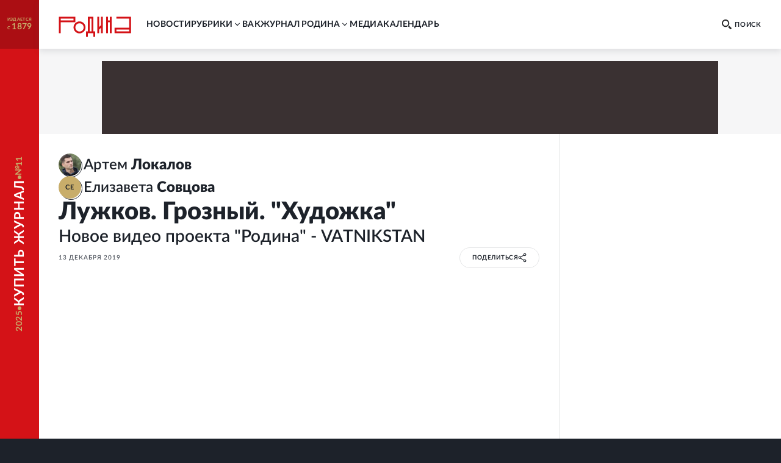

--- FILE ---
content_type: text/html; charset=utf-8
request_url: https://rodina-history.ru/2019/12/13/luzhkov-groznyj-hudozhka.html
body_size: 31909
content:
<!DOCTYPE html><html lang="ru"><head><meta charSet="utf-8"/><meta name="viewport" content="width=device-width, initial-scale=1"/><link rel="stylesheet" href="https://cdnfiles.rg.ru/rodina/_next/static/css/673f3c8644b57629.css" data-precedence="next"/><link rel="stylesheet" href="https://cdnfiles.rg.ru/rodina/_next/static/css/ccadbe0b76c31595.css" data-precedence="next"/><link rel="stylesheet" href="https://cdnfiles.rg.ru/rodina/_next/static/css/0b6c4de1779708ce.css" data-precedence="next"/><link rel="stylesheet" href="https://cdnfiles.rg.ru/rodina/_next/static/css/b155efec6da377c7.css" data-precedence="next"/><link rel="stylesheet" href="https://cdnfiles.rg.ru/rodina/_next/static/css/0a6d1e05741c727c.css" data-precedence="next"/><link rel="stylesheet" href="https://cdnfiles.rg.ru/rodina/_next/static/css/9b03ee24b2bcf02e.css" data-precedence="next"/><link rel="stylesheet" href="https://cdnfiles.rg.ru/rodina/_next/static/css/4181ca1f4d9ff435.css" data-precedence="next"/><link rel="stylesheet" href="https://cdnfiles.rg.ru/rodina/_next/static/css/1c6cb87db9092bf6.css" data-precedence="next"/><link rel="preload" as="script" fetchPriority="low" href="https://cdnfiles.rg.ru/rodina/_next/static/chunks/webpack-a46cc9140452555d.js"/><script src="https://cdnfiles.rg.ru/rodina/_next/static/chunks/4bd1b696-857d1b339bc3554c.js" async=""></script><script src="https://cdnfiles.rg.ru/rodina/_next/static/chunks/1684-ad8619342071b0c8.js" async=""></script><script src="https://cdnfiles.rg.ru/rodina/_next/static/chunks/main-app-817025bb9bfa6de4.js" async=""></script><script src="/_next/static/chunks/6874-ad11301878d2c89c.js" async=""></script><script src="/_next/static/chunks/2711-4ed07eac8458223e.js" async=""></script><script src="/_next/static/chunks/1775-7372a4bc42f25ac8.js" async=""></script><script src="/_next/static/chunks/2616-29dc7a3d36117ea1.js" async=""></script><script src="/_next/static/chunks/749-c7402da09f7abdef.js" async=""></script><script src="/_next/static/chunks/app/(global)/layout-02e54ade473d35fc.js" async=""></script><script src="/_next/static/chunks/4802-db4ab7e0b4cb8de1.js" async=""></script><script src="/_next/static/chunks/5442-49dfe773a6ca1f7f.js" async=""></script><script src="/_next/static/chunks/9497-fb989581cecedaa4.js" async=""></script><script src="/_next/static/chunks/2642-cdbc53553cea363b.js" async=""></script><script src="/_next/static/chunks/1061-0c6f236e9beee9b6.js" async=""></script><script src="/_next/static/chunks/app/(global)/articles/%5B...slug%5D/page-b81bd250fa959645.js" async=""></script><script src="/_next/static/chunks/app/(global)/error-3ccbedbab68bfc22.js" async=""></script><script src="/_next/static/chunks/app/(empty)/layout-25c70e375f3263b9.js" async=""></script><link rel="preload" href="https://yandex.ru/ads/system/header-bidding.js" as="script"/><link rel="preload" href="https://content.adriver.ru/AdRiverFPS.js" as="script"/><link rel="preload" href="https://yandex.ru/ads/system/context.js" as="script"/><link rel="preload" href="https://cdn.skcrtxr.com/roxot-wrapper/js/roxot-manager.js?pid=7999fe2d-49ec-4b41-a612-54517cd77591" as="script"/><title>Лужков. Грозный. &quot;Художка&quot; - Родина</title><meta name="description" content="Лужков. Грозный. &quot;Художка&quot;"/><meta name="image_src" content="https://cdnstatic.rg.ru/uploads/images/179/55/39/Luzhkov10.jpg"/><meta name="canonical" content="https://rodina-history.ru/2019/12/13/luzhkov-groznyj-hudozhka.html"/><meta name="relap-rg" content="recommendation"/><meta name="relap-rg-segment" content="rodina"/><meta name="article:published_time" content="2019-12-13T16:35:00"/><meta property="og:title" content="Лужков. Грозный. &quot;Художка&quot; - Родина"/><meta property="og:description" content="Лужков. Грозный. &quot;Художка&quot;"/><meta property="og:url" content="https://rodina-history.ru/2019/12/13/luzhkov-groznyj-hudozhka.html"/><meta property="og:site_name" content="Родина"/><meta property="og:image" content="https://cdnstatic.rg.ru/uploads/images/179/55/39/Luzhkov10.jpg"/><meta property="og:type" content="article"/><meta name="twitter:card" content="summary_large_image"/><meta name="twitter:title" content="Лужков. Грозный. &quot;Художка&quot; - Родина"/><meta name="twitter:description" content="Лужков. Грозный. &quot;Художка&quot;"/><meta name="twitter:image" content="https://cdnstatic.rg.ru/uploads/images/179/55/39/Luzhkov10.jpg"/><link rel="icon" href="/favicon.ico" type="image/vnd.microsoft.icon"/><link rel="icon" href="https://cdnfiles.rg.ru/rodina/images/favicon-192.png" sizes="192x192" type="image/png"/><link rel="icon" href="https://cdnfiles.rg.ru/rodina/images/favicon-512.png" sizes="512x512" type="image/png"/><link rel="apple-touch-icon" href="https://cdnfiles.rg.ru/rodina/images/apple-touch-icon-76.png" sizes="76x76" type="image/png"/><link rel="apple-touch-icon" href="https://cdnfiles.rg.ru/rodina/images/apple-touch-icon-120.png" sizes="120x120" type="image/png"/><link rel="apple-touch-icon" href="https://cdnfiles.rg.ru/rodina/images/apple-touch-icon-152.png" sizes="152x152" type="image/png"/><link rel="mask-icon" href="https://cdnfiles.rg.ru/rodina/svg/touch-icon.svg" type="image/svg+xml"/><link rel="amphtml" href="https://rodina-history.ru/amp/2019/12/13/luzhkov-groznyj-hudozhka.html"/><script>document.querySelectorAll('body link[rel="icon"], body link[rel="apple-touch-icon"]').forEach(el => document.head.appendChild(el))</script><script src="https://cdnfiles.rg.ru/rodina/_next/static/chunks/polyfills-42372ed130431b0a.js" noModule=""></script></head><body class="GlobalLayout_body__dEa8z"><div class="GlobalLayout_page__HPnH7"><a id="subscription" target="_blank" class="Magazine_magazine__nsj_o GlobalLayout_magazine__4KuBH" href="https://rg.ru/subs/archive/all/"><span class="Magazine_published___CHHR"><span>издается с <span class="Magazine_publishedYear__cs8wk">1879</span></span></span><span class="Magazine_buy__Ck2rv"><span class="Magazine_text__BaAGW">Купить журнал</span></span></a><header id="header" class="GlobalLayout_header__u4RWg"><section class="Header_section__8XPaJ"><a class="Header_logo__pvkJ9" href="/"><svg xmlns="http://www.w3.org/2000/svg" viewBox="0 0 161 46"><path d="M45.76 11.029c-7.343.003-13.29 5.95-13.29 13.29 0 7.343 5.95 13.291 13.29 13.294 7.341-.003 13.289-5.95 13.289-13.293 0-7.34-5.948-13.288-13.29-13.291m0 22.524a9.24 9.24 0 0 1-9.231-9.23 9.24 9.24 0 0 1 9.23-9.231 9.24 9.24 0 0 1 9.23 9.23c-.006 5.096-4.132 9.222-9.23 9.231M36.578.67H0v36.58h4.06V12.796h32.518zm-4.06 8.065H4.06V4.73h28.459zM127.45.67v4.057h28.49v20.404h-32.518v12.12h36.580999999999996V.67zm28.49 32.523h-28.458v-4.002h28.458zM76.462.67H64.31v32.538h-4.057V45.33h4.06v-8.062h12.15v8.062h4.06V33.205h-4.06zm-4.06 32.538h-4.03V4.73h4.03zM93.217 19.497l-4.033 4.03V.67h-4.06v36.58h4.06v-7.98l4.033-4.034V37.25h4.06V.67h-4.06zM113.011 8.796h-4.03V.67h-4.063v36.58h4.063V12.857h4.03V37.25h4.06V.67h-4.06z"></path></svg></a><div class="Header_print__citcl"><p class="Header_title__A5Fyp">исторический научно-популярный журнал</p><div class="Header_box__oL9yQ"><span class="Header_subtitle__KaRDH">издается с 1879</span><span class="Header_dot__toZ9g"></span><span class="Header_subtitle__KaRDH Header_subtitleColor__oszWF">rodina-history.ru</span></div></div><div class="Header_adfox__BoSwk"><div class="Adfox_list__rJYQk"><div data-mod="media11" class="Adfox_wrapper__VabEX media11-adfox Adfox_media11__EN2Wq"></div></div></div><button class="Burger_burger__Vx1OG Header_burger__QJnYY"><div class="Burger_strip___PDHN"></div></button><form class="Search_search__DvTRw Header_search__vP3SH"><button type="reset" class="Search_closeBtn__Amfa2"><svg xmlns="http://www.w3.org/2000/svg" viewBox="0 0 24.95 24.85"><path d="M14.06 12.49 24.61 1.94a1.09 1.09 0 0 0 0-1.54V.35A1.1 1.1 0 0 0 23 .31L12.48 10.9 1.93.35A1.11 1.11 0 0 0 .36.33a1.11 1.11 0 0 0 0 1.57l10.53 10.59L.34 23a1.11 1.11 0 0 0 0 1.57 1.37 1.37 0 0 0 .91.23c.22 0 .68 0 .68-.23l10.55-10.5L23 24.62a1.37 1.37 0 0 0 .91.23c.23 0 .68 0 .68-.23a1.13 1.13 0 0 0 0-1.57Z"></path></svg></button><button type="submit" class="Search_btn__qSou0">Найти</button><input class="Search_input__h0cI9" placeholder="Поиск по сайту" name="text"/><button type="button" class="Search_btnMobile__e47bm"><span class="Search_icon__aITeb"><svg xmlns="http://www.w3.org/2000/svg" viewBox="0 0 16 16"><path fill-rule="evenodd" d="M12.224 6.132c-.069-1.698-.752-3.295-1.899-4.444C9.178.54 7.661-.065 6.105.006c-1.553-.067-3.067.54-4.21 1.688C.75 2.84.068 4.437 0 6.132c.07 1.693.75 3.287 1.895 4.433s2.659 1.749 4.21 1.678c1.553.07 3.069-.532 4.215-1.678 1.147-1.145 1.832-2.739 1.904-4.433M6.105 10.37c-1.074.048-2.12-.372-2.911-1.167s-1.26-1.9-1.305-3.071a4.7 4.7 0 0 1 .355-1.69c.22-.531.537-1.01.93-1.405.394-.395.856-.7 1.36-.897a3.7 3.7 0 0 1 1.571-.247 3.75 3.75 0 0 1 1.567.263c.5.2.96.505 1.354.899.393.394.71.868.935 1.396a4.8 4.8 0 0 1 .374 1.68c-.048 1.174-.52 2.278-1.313 3.073s-1.841 1.214-2.917 1.166m9.564 3.252-3.405-3.295-1.929 2.09 3.405 3.295c.18.185.418.288.665.288a.93.93 0 0 0 .666-.288l.651-.682a.9.9 0 0 0 .212-.325.99.99 0 0 0-.03-.778.9.9 0 0 0-.235-.305" clip-rule="evenodd"></path></svg></span></button></form><nav class="Navigation_navigation__3S2Sv Header_navigation__Bq_LD"><ul class="Navigation_list__XSkLk"><li class="Navigation_item__OeulG"><div class="Navigation_linkWrapper__gzLjY"><a class="Navigation_link__QeQr7" href="/news">новости</a></div></li><li class="Navigation_item__OeulG"><div class="Navigation_tabWrapper__duX0k"><button class="Navigation_tab__KoJrE"><span>рубрики</span><svg xmlns="http://www.w3.org/2000/svg" viewBox="0 0 16 16" class="Navigation_icon__iyyY0"><path fill-rule="evenodd" d="M11.808 5.852a.537.537 0 0 0-.772 0L8 8.966 4.964 5.85a.537.537 0 0 0-.772 0 .57.57 0 0 0 0 .793l3.416 3.504c.097.1.221.154.348.162a.54.54 0 0 0 .436-.161l3.416-3.504a.57.57 0 0 0 0-.793" clip-rule="evenodd"></path></svg></button></div><ul class="Navigation_mobileSubLinks__jDWF6"><li><a class="Navigation_sublink__Vg8Id" href="/tema/rodina/archive">Домашний архив</a></li><li><a class="Navigation_sublink__Vg8Id" href="/tema/rodina/sudby">Cудьбы</a></li><li><a class="Navigation_sublink__Vg8Id" href="/tema/rodina/dis">Дискуссии</a></li><li><a class="Navigation_sublink__Vg8Id" href="/tema/rodina/eda">Кухня</a></li><li><a class="Navigation_sublink__Vg8Id" href="/tema/rodina/library">Научная библиотека</a></li><li><a class="Navigation_sublink__Vg8Id" href="/tema/rodina/rel">Реликвии</a></li><li><a class="Navigation_sublink__Vg8Id" href="/tema/rodina/dorogi">Дороги</a></li><li><a class="Navigation_sublink__Vg8Id" href="/tema/rodina/zagadky">Загадки</a></li><li><a class="Navigation_sublink__Vg8Id" href="/tema/rodina/legendy">Легенды</a></li><li><a class="Navigation_sublink__Vg8Id" href="/tema/rodina/voyna">О войне</a></li><li><a class="Navigation_sublink__Vg8Id" href="/tema/rodina/post">Отклики</a></li><li><a class="Navigation_sublink__Vg8Id" href="/tema/rodina/lexicon">Родная речь</a></li></ul></li><li class="Navigation_item__OeulG"><div class="Navigation_linkWrapper__gzLjY"><a class="Navigation_link__QeQr7" href="/vac">вак</a></div></li><li class="Navigation_item__OeulG"><div class="Navigation_tabWrapper__duX0k"><button class="Navigation_tab__KoJrE"><span>журнал родина</span><svg xmlns="http://www.w3.org/2000/svg" viewBox="0 0 16 16" class="Navigation_icon__iyyY0"><path fill-rule="evenodd" d="M11.808 5.852a.537.537 0 0 0-.772 0L8 8.966 4.964 5.85a.537.537 0 0 0-.772 0 .57.57 0 0 0 0 .793l3.416 3.504c.097.1.221.154.348.162a.54.54 0 0 0 .436-.161l3.416-3.504a.57.57 0 0 0 0-.793" clip-rule="evenodd"></path></svg></button></div><ul class="Navigation_mobileSubLinks__jDWF6"><li><a class="Navigation_sublink__Vg8Id" href="/about">О журнале</a></li><li><a class="Navigation_sublink__Vg8Id" href="/gazeta/rodina/svezh">Выпуски</a></li><li><a class="Navigation_sublink__Vg8Id" href="/authors">Авторы</a></li></ul></li><li class="Navigation_item__OeulG"><div class="Navigation_linkWrapper__gzLjY"><a class="Navigation_link__QeQr7" href="/media">Mедиа</a></div></li><li class="Navigation_item__OeulG"><div class="Navigation_linkWrapper__gzLjY"><a class="Navigation_link__QeQr7" href="/calendar">Календарь</a></div></li></ul></nav></section></header><main id="main" class="GlobalLayout_main__jOTos"><script>
  var _tmr = window._tmr || (window._tmr = []);
  (function (d, w, id) {
    if (d.getElementById(id)) return;
    var ts = d.createElement("script");
    ts.type = "text/javascript";
    ts.async = true;
    ts.id = id;
    ts.src = "https://top-fwz1.mail.ru/js/code.js";
    var f = function () {
      var s = d.getElementsByTagName("script")[0];
      s.parentNode.insertBefore(ts, s);
    };
    if (w.opera == "[object Opera]") {
      d.addEventListener("DOMContentLoaded", f, false);
    } else {
      f();
    }
  })(document, window, "topmailru-code");
  </script><script>
  (function (m, e, t, r, i, k, a) {
    m[i] = m[i] || function () {
      (m[i].a = m[i].a || []).push(arguments)
    };
    m[i].l = 1 * new Date();
    k = e.createElement(t), a = e.getElementsByTagName(t)[0], k.async = 1, k.src = r, a.parentNode.insertBefore(k, a)
  })
    (window, document, "script", "https://mc.yandex.ru/metrika/tag.js", "ym");
  </script><div class="Layout_articleLayout__4uCTf"><div class="Adfox_list__rJYQk Layout_adv__9il2X"><div data-mod="media1_laptop_desktop" class="Adfox_wrapper__VabEX media1_laptop_desktop-adfox Adfox_media1_laptop_desktop__yWW_f"></div><div data-mod="media1_mobile" class="Adfox_wrapper__VabEX media1_mobile-adfox Adfox_media1_mobile__s3Kza"></div><div data-mod="media1" class="Adfox_wrapper__VabEX media1-adfox Adfox_media1__IVVCW"></div></div><div class="Content_page__EoSHe"><section class="ArticleHead_head__4KiDR Content_head__uxAuc"><div class="ArticleHead_authors__owM3L"><div class="AuthorInfo_author___CwG0"><a class="AuthorInfo_avatar__ZuQ0f AuthorInfo_defaultImage__J7g28" href="/authors/Artem-Lokalov"><picture class="Image_picture__OVhW8"><source media="(max-width: 767px)" width="120" height="120" srcSet="https://cdnstatic.rg.ru/crop120x120/uploads/images/2023/12/31/snimok-ekrana-2023-12-31-v-40206_a00_png_c51.jpg, https://cdnstatic.rg.ru/crop120x120/uploads/images/2023/12/31/snimok-ekrana-2023-12-31-v-40206_a00_png_c51.jpg 2x"/><source media="(max-width: 989px)" width="96" height="96" srcSet="https://cdnstatic.rg.ru/crop96x96/uploads/images/2023/12/31/snimok-ekrana-2023-12-31-v-40206_a00_png_c51.jpg, https://cdnstatic.rg.ru/crop192x192/uploads/images/2023/12/31/snimok-ekrana-2023-12-31-v-40206_a00_png_c51.jpg 2x"/><source media="(max-width: 1279px)" width="140" height="140" srcSet="https://cdnstatic.rg.ru/crop140x140/uploads/images/2023/12/31/snimok-ekrana-2023-12-31-v-40206_a00_png_c51.jpg, https://cdnstatic.rg.ru/crop280x280/uploads/images/2023/12/31/snimok-ekrana-2023-12-31-v-40206_a00_png_c51.jpg 2x"/><source media="(max-width: 1679px)" width="180" height="180" srcSet="https://cdnstatic.rg.ru/crop180x180/uploads/images/2023/12/31/snimok-ekrana-2023-12-31-v-40206_a00_png_c51.jpg, https://cdnstatic.rg.ru/crop360x360/uploads/images/2023/12/31/snimok-ekrana-2023-12-31-v-40206_a00_png_c51.jpg 2x"/><source media="(min-width: 1680px)" width="180" height="180" srcSet="https://cdnstatic.rg.ru/crop180x180/uploads/images/2023/12/31/snimok-ekrana-2023-12-31-v-40206_a00_png_c51.jpg, https://cdnstatic.rg.ru/crop360x360/uploads/images/2023/12/31/snimok-ekrana-2023-12-31-v-40206_a00_png_c51.jpg 2x"/><img width="100%" height="100%" class="Image_img__erM56" alt="" title="" loading="lazy" src="https://cdnstatic.rg.ru/uploads/images/2023/12/31/snimok-ekrana-2023-12-31-v-40206_a00_png_c51.jpg"/></picture></a><a class="AuthorInfo_infoWithLabel__LSMkm" href="/authors/Artem-Lokalov"><span class="AuthorInfo_fullNameWithLabel__GABzN"><span>Артем </span><span class="AuthorInfo_surname__qRPIq">Локалов</span></span></a></div><div class="AuthorInfo_author___CwG0"><a class="AuthorInfo_avatar__ZuQ0f AuthorInfo_defaultImage__J7g28" href="/authors/Elizaveta-Sovcova"><div class="AuthorInfo_icon__KTZRB">СЕ</div></a><a class="AuthorInfo_infoWithLabel__LSMkm" href="/authors/Elizaveta-Sovcova"><span class="AuthorInfo_fullNameWithLabel__GABzN"><span>Елизавета </span><span class="AuthorInfo_surname__qRPIq">Совцова</span></span></a></div></div><div class="ArticleHead_titleWrapper__TfQjf"><h1 class="ArticleHead_title__NcCdj">Лужков. Грозный. "Художка"</h1><h2 class="ArticleHead_subTitle__KKO1D">Новое видео проекта "Родина" - VATNIKSTAN</h2></div><div class="ArticleHead_infoWrapper__VZq2x"><div class="ArticleHead_info__pSR_T"><span class="ArticleHead_publish__yPo_c">13 декабря 2019</span></div><div class="ArticleHead_buttons__xiaDd"><div class="Share_root__nMH2L"><div class="Share_cover___tr6y"><span>поделиться</span><span class="Share_shareSvg__maif9"><svg xmlns="http://www.w3.org/2000/svg" fill="none" viewBox="0 0 12 14"><circle cx="9.529" cy="2.588" r="1.471"></circle><circle cx="2.471" cy="6.706" r="1.471"></circle><path d="M8.059 3.47 3.94 5.825M3.647 7.882 8.06 10.53"></path><circle cx="9.529" cy="11.412" r="1.471"></circle></svg></span></div><div class="Share_socials__aDyPi"><button class="Share_item__KsiW7 Share_vk__14_jc"><svg xmlns="http://www.w3.org/2000/svg" fill="none" viewBox="0 0 12 7"><path d="M11.921 6.257a1 1 0 0 0-.037-.077 6.3 6.3 0 0 0-1.191-1.397 8 8 0 0 1-.51-.515.5.5 0 0 1-.09-.514q.242-.443.563-.83l.412-.53c.689-.99.996-1.612.92-1.88l-.06-.062a.32.32 0 0 0-.186-.107 1 1 0 0 0-.405 0h-1.79a.23.23 0 0 0-.127 0h-.083l-.075.069a.5.5 0 0 0-.06.107c-.185.49-.408.966-.666 1.42-.157.262-.3.484-.427.676a2.6 2.6 0 0 1-.322.423 2 2 0 0 1-.292.276q-.098.085-.158.07h-.104a.4.4 0 0 1-.143-.162.7.7 0 0 1-.075-.246V.844q.015-.143 0-.284a1 1 0 0 0-.067-.223.3.3 0 0 0-.127-.154A.7.7 0 0 0 6.61.1a4 4 0 0 0-.839-.085 4.1 4.1 0 0 0-1.498.154.8.8 0 0 0-.24.184c-.075.092-.09.146 0 .154a.8.8 0 0 1 .51.276L4.58.86q.053.142.082.292.045.228.06.46a7 7 0 0 1 0 .768c0 .215-.045.392-.06.507a1.6 1.6 0 0 1-.082.3l-.082.153a.4.4 0 0 1-.165 0 .4.4 0 0 1-.21-.084 1.3 1.3 0 0 1-.292-.17 3 3 0 0 1-.3-.43 7 7 0 0 1-.352-.66l-.097-.176a3.4 3.4 0 0 1-.255-.53c-.105-.261-.21-.445-.292-.653a.4.4 0 0 0-.15-.207.4.4 0 0 0-.134-.069.5.5 0 0 0-.143 0H.402A.4.4 0 0 0 .05.452L.005.491a.3.3 0 0 0 0 .1.6.6 0 0 0 .037.191c.247.591.524 1.167.816 1.712.293.546.547.999.75 1.336s.434.653.659.953q.336.449.449.575.078.097.165.185l.157.153q.208.197.442.361a6 6 0 0 0 .644.422q.39.215.817.33c.301.089.615.127.928.116h.75a.53.53 0 0 0 .329-.138.3.3 0 0 0 .045-.116.6.6 0 0 0 0-.169c-.002-.164.013-.33.045-.49q.031-.173.105-.331a.8.8 0 0 1 .134-.184.4.4 0 0 1 .105-.093h.053a.4.4 0 0 1 .352.1q.213.16.382.369.2.254.427.484.196.226.434.407l.127.076q.155.084.323.139a.7.7 0 0 0 .352 0h1.595a.73.73 0 0 0 .367-.085.31.31 0 0 0 .195-.253.52.52 0 0 0-.068-.384"></path></svg></button><button class="Share_item__KsiW7 Share_tg__nxMfk"><svg xmlns="http://www.w3.org/2000/svg" fill="none" viewBox="0 0 21 18"><path d="M18.867.647s1.873-.728 1.7 1.04c-.035.729-.52 3.295-.868 6.035l-1.248 8.185s-.104 1.18-1.04 1.387c-.937.209-2.36-.728-2.602-.936-.208-.139-3.919-2.497-5.202-3.642-.347-.312-.763-.936.035-1.664l5.445-5.203c.624-.624 1.248-2.08-1.353-.312l-7.249 4.96s-.832.52-2.393.034L.728 9.491s-1.248-.763.867-1.56C6.798 5.502 13.18 3.004 18.867.646Z"></path></svg></button><button class="Share_item__KsiW7 Share_ok__VD5ff"><svg xmlns="http://www.w3.org/2000/svg" fill="none" viewBox="0 0 6 10"><path d="M5.896 5.603a.77.77 0 0 0-.81-.33.8.8 0 0 0-.281.122 3.55 3.55 0 0 1-3.624 0 .776.776 0 0 0-1.084.239.767.767 0 0 0 .24 1.01c.48.288 1.002.499 1.549.624L.399 8.708a.77.77 0 0 0 0 1.072.85.85 0 0 0 .557.216.78.78 0 0 0 .566-.216l1.47-1.418 1.48 1.418a.815.815 0 0 0 1.115 0 .77.77 0 0 0 0-1.071L4.085 7.268a5.3 5.3 0 0 0 1.548-.625.77.77 0 0 0 .263-1.04m-2.903-.447a2.65 2.65 0 0 0 1.88-.734 2.63 2.63 0 0 0 .814-1.84 2.63 2.63 0 0 0-.81-1.845A2.66 2.66 0 0 0 2.992 0c-.7-.01-1.375.256-1.879.74a2.63 2.63 0 0 0-.808 1.842 2.62 2.62 0 0 0 .809 1.84 2.65 2.65 0 0 0 1.878.734Zm0-3.614a1.084 1.084 0 0 1 1.115 1.04 1.08 1.08 0 0 1-.696.99 1.1 1.1 0 0 1-.42.074 1.1 1.1 0 0 1-.776-.305 1.1 1.1 0 0 1-.338-.759 1.1 1.1 0 0 1 1.115-1.04"></path></svg></button></div></div></div></div></section><article class="Article_article__2c24y Content_article__CIkzN"><div class="ArticleText_text__mxtNe">
	<rg-embed data-id="69413" code="<iframe width=&quot;560&quot; height=&quot;315&quot; src=&quot;https://www.youtube.com/embed/E9LJkl-vXwg&quot; frameborder=&quot;0&quot; allow=&quot;accelerometer; autoplay; encrypted-media; gyroscope; picture-in-picture&quot; allowfullscreen></iframe>"></rg-embed></div><section class="ChannelSubscription_root__ZVqfp ChannelSubscription_dark__tU3wh"><div class="ChannelSubscription_box__v350I"><div class="ChannelSubscription_logo__MeXGk"><svg xmlns="http://www.w3.org/2000/svg" viewBox="0 0 161 46" class="ChannelSubscription_icon__7Cp_o"><path d="M45.76 11.029c-7.343.003-13.29 5.95-13.29 13.29 0 7.343 5.95 13.291 13.29 13.294 7.341-.003 13.289-5.95 13.289-13.293 0-7.34-5.948-13.288-13.29-13.291m0 22.524a9.24 9.24 0 0 1-9.231-9.23 9.24 9.24 0 0 1 9.23-9.231 9.24 9.24 0 0 1 9.23 9.23c-.006 5.096-4.132 9.222-9.23 9.231M36.578.67H0v36.58h4.06V12.796h32.518zm-4.06 8.065H4.06V4.73h28.459zM127.45.67v4.057h28.49v20.404h-32.518v12.12h36.580999999999996V.67zm28.49 32.523h-28.458v-4.002h28.458zM76.462.67H64.31v32.538h-4.057V45.33h4.06v-8.062h12.15v8.062h4.06V33.205h-4.06zm-4.06 32.538h-4.03V4.73h4.03zM93.217 19.497l-4.033 4.03V.67h-4.06v36.58h4.06v-7.98l4.033-4.034V37.25h4.06V.67h-4.06zM113.011 8.796h-4.03V.67h-4.063v36.58h4.063V12.857h4.03V37.25h4.06V.67h-4.06z"></path></svg></div><h3 class="ChannelSubscription_title__av57f">Подпишитесь на нас в Dzen</h3><p class="ChannelSubscription_subtitle__JBdlT">Новости о прошлом и репортажи о настоящем</p></div><a target="_blank" class="ChannelSubscription_button__0eY95" href="https://dzen.ru/rodina_history?favid=254170088"><span class="ChannelSubscription_buttonText__qQajV">подписаться</span></a></section></article><aside class="ArticleAside_aside__aWgpV Content_aside__N95vX"><section class="AsidePhotoReports_wrapper__ZpIzC ArticleAside_asidePhotoReports__PBvuq"><a class="AsidePhotoReports_item__JGwOg" href="/photo/2025/11/25/6a72102ea036b51.html"><div class="AsidePhotoReports_imageBox__VOpg9"><picture class="Image_picture__OVhW8" style="width:100%"><source media="(max-width: 767px)" width="727" height="485" srcSet="https://cdnstatic.rg.ru/crop727x485/uploads/photoreports/2025/11/25/01_2ee.jpg, https://cdnstatic.rg.ru/crop727x485/uploads/photoreports/2025/11/25/01_2ee.jpg 2x"/><source media="(max-width: 989px)" width="240" height="148" srcSet="https://cdnstatic.rg.ru/crop240x148/uploads/photoreports/2025/11/25/01_2ee.jpg, https://cdnstatic.rg.ru/crop480x296/uploads/photoreports/2025/11/25/01_2ee.jpg 2x"/><source media="(max-width: 1279px)" width="240" height="148" srcSet="https://cdnstatic.rg.ru/crop240x148/uploads/photoreports/2025/11/25/01_2ee.jpg, https://cdnstatic.rg.ru/crop480x296/uploads/photoreports/2025/11/25/01_2ee.jpg 2x"/><source media="(max-width: 1679px)" width="300" height="185" srcSet="https://cdnstatic.rg.ru/crop300x185/uploads/photoreports/2025/11/25/01_2ee.jpg, https://cdnstatic.rg.ru/crop600x370/uploads/photoreports/2025/11/25/01_2ee.jpg 2x"/><source media="(min-width: 1680px)" width="300" height="185" srcSet="https://cdnstatic.rg.ru/crop300x185/uploads/photoreports/2025/11/25/01_2ee.jpg, https://cdnstatic.rg.ru/crop600x370/uploads/photoreports/2025/11/25/01_2ee.jpg 2x"/><img width="100%" height="100%" class="Image_img__erM56 AsidePhotoReports_image__a2OzU" alt="Скульптор Вера Мухина. Москва." title="Скульптор Вера Мухина. Москва." loading="lazy" src="https://cdnstatic.rg.ru/uploads/photoreports/2025/11/25/01_2ee.jpg"/></picture></div><div class="AsidePhotoReports_textBox__sweA5"><h2 class="AsidePhotoReports_title__tz2B9">фотоальбом</h2><h3 class="AsidePhotoReports_subTitle___p8sH">Галерея портретов выдающегося фотохудожника Моисея Наппельбаума</h3></div></a><a class="AsidePhotoReports_item__JGwOg" href="/photo/2016/05/05/d49992e2.html"><div class="AsidePhotoReports_imageBox__VOpg9"><picture class="Image_picture__OVhW8" style="width:100%"><source media="(max-width: 767px)" width="727" height="485" srcSet="https://cdnstatic.rg.ru/crop727x485/uploads/images/gallery/d49992e2/2_c4377103.jpg, https://cdnstatic.rg.ru/crop727x485/uploads/images/gallery/d49992e2/2_c4377103.jpg 2x"/><source media="(max-width: 989px)" width="240" height="148" srcSet="https://cdnstatic.rg.ru/crop240x148/uploads/images/gallery/d49992e2/2_c4377103.jpg, https://cdnstatic.rg.ru/crop480x296/uploads/images/gallery/d49992e2/2_c4377103.jpg 2x"/><source media="(max-width: 1279px)" width="240" height="148" srcSet="https://cdnstatic.rg.ru/crop240x148/uploads/images/gallery/d49992e2/2_c4377103.jpg, https://cdnstatic.rg.ru/crop480x296/uploads/images/gallery/d49992e2/2_c4377103.jpg 2x"/><source media="(max-width: 1679px)" width="300" height="185" srcSet="https://cdnstatic.rg.ru/crop300x185/uploads/images/gallery/d49992e2/2_c4377103.jpg, https://cdnstatic.rg.ru/crop600x370/uploads/images/gallery/d49992e2/2_c4377103.jpg 2x"/><source media="(min-width: 1680px)" width="300" height="185" srcSet="https://cdnstatic.rg.ru/crop300x185/uploads/images/gallery/d49992e2/2_c4377103.jpg, https://cdnstatic.rg.ru/crop600x370/uploads/images/gallery/d49992e2/2_c4377103.jpg 2x"/><img width="100%" height="100%" class="Image_img__erM56 AsidePhotoReports_image__a2OzU" alt="Смерти смотрели в глаза. Двое несломленных." title="Смерти смотрели в глаза. Двое несломленных." loading="lazy" src="https://cdnstatic.rg.ru/uploads/images/gallery/d49992e2/2_c4377103.jpg"/></picture></div><div class="AsidePhotoReports_textBox__sweA5"><h2 class="AsidePhotoReports_title__tz2B9">фотоальбом</h2><h3 class="AsidePhotoReports_subTitle___p8sH">Мурманские поисковики нашли останки расстрелянных красноармейцев по фотографиям из немецкого архива</h3></div></a><a class="AsidePhotoReports_item__JGwOg" href="/photo/2025/11/23/f1221ed0c083abb.html"><div class="AsidePhotoReports_imageBox__VOpg9"><picture class="Image_picture__OVhW8" style="width:100%"><source media="(max-width: 767px)" width="727" height="485" srcSet="https://cdnstatic.rg.ru/crop727x485/uploads/photoreports/2025/11/23/8_ec3.jpg, https://cdnstatic.rg.ru/crop727x485/uploads/photoreports/2025/11/23/8_ec3.jpg 2x"/><source media="(max-width: 989px)" width="240" height="148" srcSet="https://cdnstatic.rg.ru/crop240x148/uploads/photoreports/2025/11/23/8_ec3.jpg, https://cdnstatic.rg.ru/crop480x296/uploads/photoreports/2025/11/23/8_ec3.jpg 2x"/><source media="(max-width: 1279px)" width="240" height="148" srcSet="https://cdnstatic.rg.ru/crop240x148/uploads/photoreports/2025/11/23/8_ec3.jpg, https://cdnstatic.rg.ru/crop480x296/uploads/photoreports/2025/11/23/8_ec3.jpg 2x"/><source media="(max-width: 1679px)" width="300" height="185" srcSet="https://cdnstatic.rg.ru/crop300x185/uploads/photoreports/2025/11/23/8_ec3.jpg, https://cdnstatic.rg.ru/crop600x370/uploads/photoreports/2025/11/23/8_ec3.jpg 2x"/><source media="(min-width: 1680px)" width="300" height="185" srcSet="https://cdnstatic.rg.ru/crop300x185/uploads/photoreports/2025/11/23/8_ec3.jpg, https://cdnstatic.rg.ru/crop600x370/uploads/photoreports/2025/11/23/8_ec3.jpg 2x"/><img width="100%" height="100%" class="Image_img__erM56 AsidePhotoReports_image__a2OzU" alt="Автор фото: Евгений Романов" title="Автор фото: Евгений Романов" loading="lazy" src="https://cdnstatic.rg.ru/uploads/photoreports/2025/11/23/8_ec3.jpg"/></picture></div><div class="AsidePhotoReports_textBox__sweA5"><h2 class="AsidePhotoReports_title__tz2B9">фотоальбом</h2><h3 class="AsidePhotoReports_subTitle___p8sH">Снос Речного вокзала в Твери</h3></div></a></section><div class="Adfox_list__rJYQk ArticleAside_advList__FHZxp"><div data-mod="tgb1" class="Adfox_wrapper__VabEX tgb1-adfox Adfox_tgb1__H4WVu"></div><div data-mod="media5" class="Adfox_wrapper__VabEX media5-adfox Adfox_media5__O_X4c"></div><div data-mod="tgb2" class="Adfox_wrapper__VabEX tgb2-adfox Adfox_tgb2__o3a9p"></div></div><div class="ArticleAsideNewsBlock_wrapper__NPFnz ArticleAside_asideNews__iOwbv"><div class="ArticleAsideNewsBlock_content__5PT_J"><h3 class="ArticleAsideNewsBlock_title__Dg7ft">новости родины</h3><ul class="ArticleAsideNewsBlock_list__azRdM"><li class="ArticleAsideNewsBlock_listItem__RoywJ"><a class="ArticleAsideNewsBlock_link__76Pii" href="/2025/11/25/neudachlivogo-faraona-podselenca-razoblachili-225-ego-slug.html">Неудачливого фараона-подселенца "разоблачили" 225 его слуг</a></li><li class="ArticleAsideNewsBlock_listItem__RoywJ"><a class="ArticleAsideNewsBlock_link__76Pii" href="/2025/11/25/reg-skfo/zhenskie-roga-v-pol-arshina-obnaruzhili-v-drevnej-bashne-ingushetii.html">Женские "рога" в пол-аршина обнаружили в древней башне Ингушетии</a></li><li class="ArticleAsideNewsBlock_listItem__RoywJ"><a class="ArticleAsideNewsBlock_link__76Pii" href="/2025/11/25/reg-cfo/triller-pro-molodogo-stalina-predstavili-v-tule.html">Триллер про молодого Сталина сделали в Туле</a></li><li class="ArticleAsideNewsBlock_listItem__RoywJ"><a class="ArticleAsideNewsBlock_link__76Pii" href="/2025/11/25/dom-grafa-che-imia-dalo-nazvanie-moskovskomu-aeroportu-otrestavrirovali-v-stolice.html">Дом графа, чье имя дало название московскому аэропорту, отреставрировали в столице</a></li><li class="ArticleAsideNewsBlock_listItem__RoywJ"><a class="ArticleAsideNewsBlock_link__76Pii" href="/2025/11/25/prah-shchedrina-i-pliseckoj-blizkie-razveiali-nad-okoj.html">Прах Щедрина и Плисецкой близкие развеяли над Окой</a></li></ul></div><div class="ArticleAsideNewsBlock_children__GClo_"><a class="ArticleAside_newsLink__9aexX" href="/news"><span class="ArticleAside_newsLinkText__jaddB">все новости родины</span><svg xmlns="http://www.w3.org/2000/svg" fill="none" stroke="currentColor" viewBox="0 0 16 16" class="ArticleAside_arrowIcon__aVhfg"><path stroke-linecap="round" d="m9.782 11.168 2.46-2.46a1 1 0 0 0 0-1.415l-.876-.877-1.584-1.584M12.237 8H3.05"></path></svg></a></div></div><div class="ArticleAside_wrapper__SU80q ArticleAside_sticky__8YaIE"><div class="Adfox_list__rJYQk"><div data-mod="media28_laptop" class="Adfox_wrapper__VabEX media28_laptop-adfox Adfox_media28_laptop__9scqf"></div></div></div></aside><section class="ArticleAdfoxContainer_container__4YNk3"><div class="Adfox_list__rJYQk"><div data-mod="mediadirect1" class="Adfox_wrapper__VabEX mediadirect1-adfox Adfox_mediadirect1__UnqBK"></div></div></section></div><script id="scriptBreadcrumbList" type="application/ld+json">{"@type":"BreadcrumbList","@context":"https://schema.org","itemListElement":[{"@type":"ListItem","position":1,"item":{"@id":"/tema/obshestvo","name":"Общество"}}]}</script><script id="scriptNewsArticle" type="application/ld+json">{"@context":"http://schema.org","@type":"NewsArticle","mainEntityOfPage":{"@type":"WebPage","@id":"https://rg.ru/2019/12/13/luzhkov-groznyj-hudozhka.html"},"url":"https://rg.ru/2019/12/13/luzhkov-groznyj-hudozhka.html","headline":"Лужков. Грозный. \"Художка\"","name":"Лужков. Грозный. \"Художка\"","dateCreated":"2019-12-13T16:35:00","datePublished":"2019-12-13T16:35:00","dateModified":"2019-12-14T13:30:00","description":"Лужков. Грозный. \"Художка\"","thumbnailUrl":"null","articleSection":"Общество","genre":"Общество","about":{"@type":"Event","name":"Журнал \"Родина\""},"author":[{"@type":"Person","name":"Артем Локалов","url":"https://rg.ru/authors/Artem-Lokalov"},{"@type":"Person","name":"Елизавета Совцова","url":"https://rg.ru/authors/Elizaveta-Sovcova"}],"publisher":{"@type":"Organization","name":"Российская газета","logo":{"@type":"ImageObject","url":"https://cdnimg.rg.ru/res/images/logo/logo_rg_yn.png","width":{"@type":"QuantitativeValue","name":500},"height":{"@type":"QuantitativeValue","name":148}}},"image":{"@type":"ImageObject","url":"https://cdnfiles.rg.ru/rodina/images/rodina-social-dummy-logo.jpg","contentUrl":"https://cdnfiles.rg.ru/rodina/images/rodina-social-dummy-logo.jpg","caption":"Российская газета","author":"Российская газета","description":"\"Лужков. Грозный. \"Художка\"\"","width":{"@type":"QuantitativeValue","name":650},"height":{"@type":"QuantitativeValue","name":360}}}</script><!--$--><!--/$--><!--$--><!--/$--></div></main><footer id="footer" class="Footer_footer__0IXn3 GlobalLayout_footer__3KVc2"><section class="Footer_mainInfo__Jn75e"><div class="Footer_title__qtfT0"><div class="Footer_logo__I6svY"><svg xmlns="http://www.w3.org/2000/svg" viewBox="0 0 161 46"><path d="M45.76 11.029c-7.343.003-13.29 5.95-13.29 13.29 0 7.343 5.95 13.291 13.29 13.294 7.341-.003 13.289-5.95 13.289-13.293 0-7.34-5.948-13.288-13.29-13.291m0 22.524a9.24 9.24 0 0 1-9.231-9.23 9.24 9.24 0 0 1 9.23-9.231 9.24 9.24 0 0 1 9.23 9.23c-.006 5.096-4.132 9.222-9.23 9.231M36.578.67H0v36.58h4.06V12.796h32.518zm-4.06 8.065H4.06V4.73h28.459zM127.45.67v4.057h28.49v20.404h-32.518v12.12h36.580999999999996V.67zm28.49 32.523h-28.458v-4.002h28.458zM76.462.67H64.31v32.538h-4.057V45.33h4.06v-8.062h12.15v8.062h4.06V33.205h-4.06zm-4.06 32.538h-4.03V4.73h4.03zM93.217 19.497l-4.033 4.03V.67h-4.06v36.58h4.06v-7.98l4.033-4.034V37.25h4.06V.67h-4.06zM113.011 8.796h-4.03V.67h-4.063v36.58h4.063V12.857h4.03V37.25h4.06V.67h-4.06z"></path></svg></div><div class="Footer_age__k57xP">12+</div></div><div class="Footer_contacts__leuzx"><div class="Footer_contact__ulAli Footer_contactEditor__y6rX1">Главный редактор: В.А.Фронин<i class="Footer_dot__pVvJ8"></i></div><div class="Footer_contact__ulAli"><a href="tel:+74992574046">Тел: (499) 257-40-46</a><i class="Footer_dot__pVvJ8 Footer_dotSecond___dPRe"></i></div><div class="Footer_contact__ulAli">По вопросам, связанным с работой сайта, обращайтесь по почте <a href="mailto:info@rodina-history.ru">info@rodina-history.ru</a></div></div></section><section class="Footer_secondInfo__uKY4H"><div class="Footer_copyright__t4WoK"><div class="Footer_copyrightText__nH0eN">© Сетевое издание Интернет-портал журнала «Родина» (12+)<br/>Зарегистрировано Федеральной службой по надзору в сфере связи, информационных технологий и массовых коммуникаций (Роскомнадзор) 3 августа 2023 г., свидетельство Эл № ФС 77 - 85750</div></div><div class="Footer_links__sNoYT"><div class="Footer_socials__hvOzb"><a target="_blank" rel="nofollow noreferrer" href="https://vk.com/rgrodina"><div class="Footer_socialLogo__sSdwT Footer_vk__g37kJ"><svg xmlns="http://www.w3.org/2000/svg" fill="none" viewBox="0 0 12 7"><path d="M11.921 6.257a1 1 0 0 0-.037-.077 6.3 6.3 0 0 0-1.191-1.397 8 8 0 0 1-.51-.515.5.5 0 0 1-.09-.514q.242-.443.563-.83l.412-.53c.689-.99.996-1.612.92-1.88l-.06-.062a.32.32 0 0 0-.186-.107 1 1 0 0 0-.405 0h-1.79a.23.23 0 0 0-.127 0h-.083l-.075.069a.5.5 0 0 0-.06.107c-.185.49-.408.966-.666 1.42-.157.262-.3.484-.427.676a2.6 2.6 0 0 1-.322.423 2 2 0 0 1-.292.276q-.098.085-.158.07h-.104a.4.4 0 0 1-.143-.162.7.7 0 0 1-.075-.246V.844q.015-.143 0-.284a1 1 0 0 0-.067-.223.3.3 0 0 0-.127-.154A.7.7 0 0 0 6.61.1a4 4 0 0 0-.839-.085 4.1 4.1 0 0 0-1.498.154.8.8 0 0 0-.24.184c-.075.092-.09.146 0 .154a.8.8 0 0 1 .51.276L4.58.86q.053.142.082.292.045.228.06.46a7 7 0 0 1 0 .768c0 .215-.045.392-.06.507a1.6 1.6 0 0 1-.082.3l-.082.153a.4.4 0 0 1-.165 0 .4.4 0 0 1-.21-.084 1.3 1.3 0 0 1-.292-.17 3 3 0 0 1-.3-.43 7 7 0 0 1-.352-.66l-.097-.176a3.4 3.4 0 0 1-.255-.53c-.105-.261-.21-.445-.292-.653a.4.4 0 0 0-.15-.207.4.4 0 0 0-.134-.069.5.5 0 0 0-.143 0H.402A.4.4 0 0 0 .05.452L.005.491a.3.3 0 0 0 0 .1.6.6 0 0 0 .037.191c.247.591.524 1.167.816 1.712.293.546.547.999.75 1.336s.434.653.659.953q.336.449.449.575.078.097.165.185l.157.153q.208.197.442.361a6 6 0 0 0 .644.422q.39.215.817.33c.301.089.615.127.928.116h.75a.53.53 0 0 0 .329-.138.3.3 0 0 0 .045-.116.6.6 0 0 0 0-.169c-.002-.164.013-.33.045-.49q.031-.173.105-.331a.8.8 0 0 1 .134-.184.4.4 0 0 1 .105-.093h.053a.4.4 0 0 1 .352.1q.213.16.382.369.2.254.427.484.196.226.434.407l.127.076q.155.084.323.139a.7.7 0 0 0 .352 0h1.595a.73.73 0 0 0 .367-.085.31.31 0 0 0 .195-.253.52.52 0 0 0-.068-.384"></path></svg></div></a><a target="_blank" rel="nofollow noreferrer" href="https://ttttt.me/rodinargru"><div class="Footer_socialLogo__sSdwT Footer_tg__j4FUD"><svg xmlns="http://www.w3.org/2000/svg" fill="none" viewBox="0 0 21 18"><path d="M18.867.647s1.873-.728 1.7 1.04c-.035.729-.52 3.295-.868 6.035l-1.248 8.185s-.104 1.18-1.04 1.387c-.937.209-2.36-.728-2.602-.936-.208-.139-3.919-2.497-5.202-3.642-.347-.312-.763-.936.035-1.664l5.445-5.203c.624-.624 1.248-2.08-1.353-.312l-7.249 4.96s-.832.52-2.393.034L.728 9.491s-1.248-.763.867-1.56C6.798 5.502 13.18 3.004 18.867.646Z"></path></svg></div></a><a target="_blank" rel="nofollow noreferrer" href="https://ok.ru/rodinargru"><div class="Footer_socialLogo__sSdwT Footer_ok___1U2y"><svg xmlns="http://www.w3.org/2000/svg" fill="none" viewBox="0 0 6 10"><path d="M5.896 5.603a.77.77 0 0 0-.81-.33.8.8 0 0 0-.281.122 3.55 3.55 0 0 1-3.624 0 .776.776 0 0 0-1.084.239.767.767 0 0 0 .24 1.01c.48.288 1.002.499 1.549.624L.399 8.708a.77.77 0 0 0 0 1.072.85.85 0 0 0 .557.216.78.78 0 0 0 .566-.216l1.47-1.418 1.48 1.418a.815.815 0 0 0 1.115 0 .77.77 0 0 0 0-1.071L4.085 7.268a5.3 5.3 0 0 0 1.548-.625.77.77 0 0 0 .263-1.04m-2.903-.447a2.65 2.65 0 0 0 1.88-.734 2.63 2.63 0 0 0 .814-1.84 2.63 2.63 0 0 0-.81-1.845A2.66 2.66 0 0 0 2.992 0c-.7-.01-1.375.256-1.879.74a2.63 2.63 0 0 0-.808 1.842 2.62 2.62 0 0 0 .809 1.84 2.65 2.65 0 0 0 1.878.734Zm0-3.614a1.084 1.084 0 0 1 1.115 1.04 1.08 1.08 0 0 1-.696.99 1.1 1.1 0 0 1-.42.074 1.1 1.1 0 0 1-.776-.305 1.1 1.1 0 0 1-.338-.759 1.1 1.1 0 0 1 1.115-1.04"></path></svg></div></a><a target="_blank" rel="nofollow noreferrer" href="https://dzen.ru/rodina_history"><div class="Footer_socialLogo__sSdwT Footer_dzen__pb5Lt"><svg xmlns="http://www.w3.org/2000/svg" width="12" height="13" fill="none"><path d="M0 6.912c0-3.306 2.694-6 6-6s6 2.694 6 6-2.694 6-6 6-6-2.755-6-6"></path><path fill="#fff" fill-rule="evenodd" d="M5.878.912c0 2.449-.184 3.857-1.102 4.776S2.51 6.79 0 6.79v.367c2.449 0 3.857.184 4.776 1.102s1.102 2.265 1.102 4.653h.367c.061-2.388.184-3.735 1.102-4.653S9.612 7.157 12 7.157V6.79c-2.388-.062-3.735-.184-4.653-1.102S6.245 3.36 6.245.912z" clip-rule="evenodd"></path></svg></div></a></div><div class="Footer_partner__BQCDj"><a target="_blank" rel="nofollow noreferrer" href="https://elibrary.ru/title_about.asp?id=9044"><svg xmlns="http://www.w3.org/2000/svg" viewBox="0 0 360 95"><path fill="#F26C4F" d="M90.56 30.92 46.08 61.96q1.759 1.281 3.68 1.84 1.92.561 4.96.56 6.239 0 12.32-2.879 4.159-1.92 8-5.28l13.76 23.52q-9.281 6.72-19.68 9.6a60.3 60.3 0 0 1-16.32 2.24q-23.361 0-37.12-13.601Q3.2 65.642 3.2 47.72q0-17.918 12.48-30.56Q28.799 3.881 48.96 3.88q13.279.001 24.4 6.8 11.118 6.801 17.2 20.24m-32.48 1.6q-1.92-2.079-4.16-3.04t-5.12-.96q-5.76.001-9.84 3.76-4.08 3.761-4.08 10.96 0 2.721 1.12 4.64z"></path><path d="M116.927 79.305 114.719 89H95.135V56.072l10.416-.768v24h11.376zm13.2 9.695-10.416.768V56.072l10.416-.768zm31.103-9.312q0 4.129-3.024 6.721c-3.024 2.592-4.624 2.591-7.823 2.591h-14.976V56.072h13.536q5.567 0 8.592 2.688 2.64 2.352 2.64 6 0 2.304-1.056 4.104t-3.168 2.809q2.687 1.104 4.08 3.408 1.199 2.015 1.199 4.607m-11.471-13.584q0-1.151-.792-1.848-.792-.695-2.088-.695h-1.056v5.135h1.248q1.248 0 1.968-.768.72-.767.72-1.824m.624 12.335q0-1.248-.816-2.063t-2.448-.815h-1.296v5.76h1.296q1.824 0 2.64-1.057a2.94 2.94 0 0 0 .624-1.825m42.097 10.125-11.472 1.203-5.616-14.447h-.192V89l-10.416.768V56.072h11.376q6.048 0 9.503 1.535 5.569 2.497 5.568 8.881 0 2.783-1.367 4.968-1.369 2.184-3.912 3.239zm-12.192-19.388q0-1.728-1.104-2.832T176.4 65.24h-1.2v7.92h1.392q1.63 0 2.664-1.176 1.031-1.176 1.032-2.808"></path><path d="m226.65 89-11.279.768-1.633-5.711h-9.023l-1.681 5.711L192.139 89l10.848-32.928h12.576zm-14.881-13.152-2.543-10.368-2.688 10.367zM255.6 88.564l-11.473 1.203-5.615-14.447h-.191V89l-10.416.768V56.072h11.375q6.05 0 9.504 1.535 5.569 2.497 5.568 8.881 0 2.783-1.367 4.968c-1.367 2.185-2.217 2.536-3.912 3.239zm-12.192-19.388q0-1.728-1.104-2.832-1.107-1.103-2.785-1.104h-1.199v7.92h1.391q1.633 0 2.664-1.176c1.031-1.176 1.033-1.72 1.033-2.808m41.082-12.912-12.816 33.492-11.424-1.15 4.799-10.365-10.127-21.977 11.375-.959 3.936 11.039 3.506-11.039zm11.62 27.252-6.24 6.24-6.24-6.24 6.24-6.24zm30.62 5.048-11.473 1.203-5.617-14.447h-.191V89l-10.416.768V56.072h11.377q6.046 0 9.504 1.535 5.567 2.497 5.568 8.881 0 2.783-1.369 4.968c-1.369 2.185-2.217 2.536-3.912 3.239zm-12.193-19.388q0-1.728-1.104-2.832t-2.783-1.104h-1.201v7.92h1.393q1.631 0 2.664-1.176 1.03-1.176 1.031-2.808m40.803 9.168q0 5.714-3.84 8.688-3.504 2.735-9.553 2.735-5.28 0-8.543-2.928-3.264-2.927-3.264-8.4V56.072l10.416-.768v22.367q0 1.44.551 2.064c.551.624.953.623 1.752.623q1.248 0 1.729-.911.337-.624.336-1.776v-21.6l10.416-.768zM95.727 19.444V5.128h1.895v5.879h7.441V5.128h1.895v14.316h-1.895v-6.748h-7.441v6.748zm13.313 0 5.498-14.316h2.041l5.859 14.316h-2.158l-1.67-4.336h-5.986l-1.572 4.336zm4.131-5.879h4.854L116.531 9.6q-.683-1.807-1.016-2.969a18 18 0 0 1-.771 2.734zm9.839-8.437h1.914l4.668 8.77 4.082-8.77h1.885l-5.371 11.133q-1.006 2.09-1.65 2.734c-.644.644-1.045.645-1.846.645q-.732 0-1.797-.342v-1.621a3.2 3.2 0 0 0 1.611.439q.693 0 1.196-.444c.503-.444.705-.972 1.108-2.026zm24.86 14.316h-1.895v-5.771q-2.549.947-4.463.947-1.494 0-2.637-.698c-1.143-.698-1.271-1.056-1.528-1.772s-.386-1.654-.386-2.813V5.128h1.895v4.033q0 2.344.854 3.081c.854.737 1.255.737 2.056.737q2.002 0 4.209-.889V5.128h1.895zm3.675 0V5.128h1.895v5.879h7.441V5.128h1.895v14.316h-1.895v-6.748h-7.441v6.748zm13.315 0 5.498-14.316h2.041l5.859 14.316H176.1l-1.67-4.336h-5.986l-1.572 4.336zm4.131-5.879h4.854L172.351 9.6q-.684-1.807-1.016-2.969a18 18 0 0 1-.771 2.734zm20.709 5.879v-6.357h-2.197q-.732 0-1.055.068-.44.108-.864.381c-.424.273-.604.501-.962.957s-.814 1.113-1.367 1.973l-1.895 2.979h-2.383l2.49-3.896q.743-1.143 1.572-1.904.39-.351 1.143-.713-2.06-.283-3.047-1.328c-.987-1.045-.986-1.553-.986-2.568q0-1.182.596-2.158.595-.977 1.592-1.362c.997-.385 1.635-.386 2.91-.386h6.348v14.316H189.7zm0-12.734h-4.531q-1.592 0-2.329.654c-.737.654-.737.993-.737 1.67q0 .693.381 1.284c.381.591.625.68 1.113.859s1.166.269 2.031.269h4.072zm21.38 4.502q-.117-2.148-1.304-3.408c-1.187-1.26-1.884-1.26-3.276-1.26q-3.095 0-3.906 2.998l-1.855-.488q.528-1.963 2.026-3.066c1.498-1.103 2.241-1.104 3.726-1.104q2.109 0 3.633 1.035c1.524 1.035 1.77 1.572 2.261 2.646s.737 2.262.737 3.564q.108 3.194-1.548 5.376c-1.656 2.182-2.784 2.183-5.044 2.183q-4.737 0-5.977-4.746l1.826-.479q.87 3.633 4.287 3.633 1.924 0 3.154-1.392c1.23-1.392 1.266-2.196 1.338-3.804h-5.322v-1.689zm6.11-6.084h8.965v14.316h-1.895V6.817h-5.176v7.373q0 2.246-.21 3.291c-.21 1.045-.435 1.239-.884 1.626s-1.02.581-1.709.581q-.625 0-1.504-.234l.322-1.68q.47.195.801.195.645 0 .967-.483c.322-.483.322-1.083.322-2.28zm12.619 14.316V5.128h10.352v1.689h-8.457v4.385h7.92v1.68h-7.92v4.873h8.789v1.689zM243.64 5.128h1.895v6.27q1.299 0 1.826-.503c.527-.503.801-1.141 1.348-2.417q.595-1.407.981-1.987c.386-.58.624-.713 1.099-.977s1-.396 1.572-.396q1.094 0 1.152.02v1.641q-.096 0-.381-.01-.314-.01-.381-.01-.908 0-1.348.439-.449.44-1.025 1.875-.723 1.816-1.221 2.29c-.498.474-.729.568-1.191.757q1.387.381 2.734 2.559l2.949 4.766h-2.354l-2.393-3.887q-.986-1.611-1.65-2.212c-.664-.601-1.016-.601-1.719-.601v6.699h-1.895V5.128zm15.76 14.316V6.817h-4.717V5.128h11.348v1.689h-4.736v12.627zm9.08 0V5.128h5.4q1.426 0 2.178.137 1.055.175 1.768.669c.713.494.857.79 1.147 1.382s.435 1.244.435 1.953q0 1.826-1.162 3.091c-1.162 1.265-2.174 1.265-4.199 1.265h-3.672v5.82h-1.895zm1.894-7.509h3.701q1.837 0 2.607-.684c.77-.684.771-1.097.771-1.924q0-.899-.454-1.538c-.454-.639-.702-.708-1.196-.845q-.478-.126-1.768-.127h-3.662zm11.366.537q0-3.564 1.914-5.581c1.914-2.017 2.924-2.017 4.941-2.017q1.983 0 3.574.947c1.591.947 1.87 1.512 2.427 2.642s.835 2.411.835 3.843q0 2.178-.879 3.896c-.879 1.718-1.416 2.013-2.49 2.603s-2.232.884-3.477.884q-2.022 0-3.613-.977c-1.591-.977-1.865-1.54-2.412-2.666s-.82-2.318-.82-3.574m1.953.029q0 2.588 1.392 4.077c1.392 1.489 2.091 1.489 3.491 1.489q2.14 0 3.521-1.504c1.381-1.504 1.382-2.425 1.382-4.268q0-1.749-.591-3.052c-.591-1.303-.97-1.543-1.729-2.021s-1.61-.718-2.554-.718q-2.012 0-3.462 1.382c-1.45 1.382-1.45 2.46-1.45 4.615m14.739 6.943V5.128h1.895v5.879h7.441V5.128h1.895v14.316h-1.895v-6.748h-7.441v6.748zm14.943 0V5.128h1.895v5.879h7.441V5.128h1.895v14.316h-1.895v-6.748h-7.441v6.748zm13.315 0 5.498-14.316h2.041l5.859 14.316h-2.158l-1.67-4.336h-5.986l-1.572 4.336zm4.13-5.879h4.854L334.18 9.6q-.683-1.807-1.016-2.969a18 18 0 0 1-.771 2.734zm20.71 5.879v-6.357h-2.197q-.732 0-1.055.068-.44.108-.864.381c-.424.273-.604.501-.962.957s-.814 1.113-1.367 1.973l-1.895 2.979h-2.383l2.49-3.896q.742-1.143 1.572-1.904.39-.351 1.143-.713-2.06-.283-3.047-1.328c-.987-1.045-.986-1.553-.986-2.568q0-1.182.596-2.158c.596-.976.928-1.105 1.592-1.362s1.635-.386 2.91-.386h6.348v14.316h-1.895zm0-12.734h-4.531q-1.592 0-2.329.654c-.737.654-.737.993-.737 1.67q0 .693.381 1.284c.381.591.625.68 1.113.859s1.166.269 2.031.269h4.072zM217.9 29.128h9.287v1.689h-7.393v4.414h3.418q1.896 0 3.013.361c1.117.361 1.343.695 1.792 1.362s.674 1.444.674 2.329q0 1.084-.483 2.026c-.483.942-.802 1.141-1.44 1.538s-1.725.596-3.262.596h-5.605V29.128zm1.895 12.705h3.789q1.532 0 2.3-.625c.768-.625.767-1.042.767-1.875q0-.888-.439-1.484c-.439-.596-.699-.661-1.221-.791s-1.41-.195-2.666-.195h-2.529v4.97zm11.674-12.705h1.719v11.338l7.617-11.338h1.904v14.316h-1.719V32.136l-7.627 11.309h-1.895V29.128zm14.931 0h9.287v1.689h-7.393v4.414h3.418q1.896 0 3.013.361c1.117.361 1.343.695 1.792 1.362s.674 1.444.674 2.329q0 1.084-.483 2.026c-.483.942-.802 1.141-1.44 1.538s-1.725.596-3.262.596h-5.605zm1.895 12.705h3.789q1.532 0 2.3-.625c.768-.625.767-1.042.767-1.875q0-.888-.439-1.484c-.439-.596-.699-.661-1.221-.791s-1.41-.195-2.666-.195h-2.529v4.97zm12.685-12.705h8.965v14.316h-1.895V30.817h-5.176v7.373q0 2.246-.21 3.291c-.21 1.045-.435 1.239-.884 1.626s-1.02.581-1.709.581q-.625 0-1.504-.234l.322-1.68q.47.195.801.195.645 0 .967-.483c.322-.483.322-1.083.322-2.28V29.128zm12.614 0h1.719v11.338l7.617-11.338h1.904v14.316h-1.719V32.136l-7.627 11.309h-1.895zm14.266 7.344q0-3.565 1.914-5.581c1.914-2.016 2.924-2.017 4.941-2.017q1.983 0 3.574.947c1.591.947 1.87 1.512 2.427 2.642s.835 2.411.835 3.843q0 2.177-.879 3.896c-.879 1.719-1.416 2.013-2.49 2.603s-2.232.884-3.477.884q-2.022 0-3.613-.977c-1.591-.977-1.865-1.54-2.412-2.666s-.82-2.318-.82-3.574m1.953.029q0 2.588 1.392 4.077c1.392 1.489 2.091 1.489 3.491 1.489q2.14 0 3.521-1.504c1.381-1.504 1.382-2.425 1.382-4.268q0-1.749-.591-3.052c-.591-1.303-.97-1.543-1.729-2.021s-1.61-.718-2.554-.718q-2.012 0-3.462 1.382c-1.45 1.382-1.45 2.46-1.45 4.615m18.327 6.943V30.817h-4.717v-1.689h11.348v1.689h-4.736v12.627zm9.11 0V29.128h10.352v1.689h-8.457v4.385h7.92v1.68h-7.92v4.873h8.789v1.689zm13.83-14.316h1.895v6.27q1.299 0 1.826-.503c.527-.503.801-1.141 1.348-2.417q.596-1.407.981-1.987c.385-.58.624-.713 1.099-.977s1-.396 1.572-.396q1.094 0 1.152.02v1.641q-.096 0-.381-.01-.314-.01-.381-.01-.908 0-1.348.439-.449.44-1.025 1.875-.723 1.816-1.221 2.29c-.498.474-.729.568-1.191.757q1.387.381 2.734 2.559l2.949 4.766h-2.354l-2.393-3.887q-.986-1.611-1.65-2.212c-.664-.601-1.016-.601-1.719-.601v6.699h-1.895V29.128zm10.55 14.316 5.498-14.316h2.041l5.859 14.316h-2.158l-1.67-4.336h-5.986l-1.572 4.336zm4.131-5.879h4.854l-1.494-3.965q-.684-1.807-1.016-2.969a18 18 0 0 1-.771 2.734z"></path></svg></a></div><div class="Footer_print__SO_0b"><p class="Footer_contactsPrint__cy3kd">Тел: (499) 257-40-46</p><p class="Footer_contactsPrint__cy3kd">email: INFO@RODINA-HISTORY.RU</p></div></div></section></footer><div class="Overlay_overlay__4IF_8"></div></div><script>(self.__next_s=self.__next_s||[]).push([0,{"children":"window.RodinaAPP = window.RodinaAPP || {\n        gtagInited: {}\n      };","id":"scriptRodinaAPP"}])</script><script>(self.__next_s=self.__next_s||[]).push([0,{"children":"\n          if (!window.YaHeaderBiddingSettings) {\n            const adfoxBiddersMap = {\"videonow\":2188924,\"betweenDigital\":\"873981\",\"buzzoola\":\"1224359\",\"hybrid\":\"1597346\",\"myTarget\":\"874698\",\"adriver\":\"998474\",\"roxot\":\"2725603\"}\n\n            const adUnits = [];\n            const userTimeout = 1000;\n\n            window.YaHeaderBiddingSettings = {\n              biddersMap: adfoxBiddersMap,\n              adUnits: adUnits,\n              timeout: userTimeout,\n              callbacks: {\n                onBidsRecieved: function (bids) {\n\n                }\n              }\n            };\n          }\n        ","id":"scriptHBConfig"}])</script><script>(self.__next_s=self.__next_s||[]).push([0,{"children":"\n        window.Ya || (window.Ya = {});\n        window.yaContextCb = window.yaContextCb || [];\n        window.Ya.adfoxCode || (window.Ya.adfoxCode = {});\n        window.Ya.adfoxCode.hbCallbacks || (window.Ya.adfoxCode.hbCallbacks = []);\n      ","id":"scriptAdfoxConfig"}])</script><script>(self.__next_s=self.__next_s||[]).push(["https://cdn.skcrtxr.com/roxot-wrapper/js/roxot-manager.js?pid=7999fe2d-49ec-4b41-a612-54517cd77591",{"id":"scriptRoxot"}])</script><div class="Adfox_list__rJYQk"><div data-mod="media9" class="Adfox_wrapper__VabEX media9-adfox"></div></div><div class="Adfox_list__rJYQk"><div data-mod="media9_mobile" class="Adfox_wrapper__VabEX media9_mobile-adfox"></div></div><div class="Adfox_list__rJYQk"><div data-mod="media27" class="Adfox_wrapper__VabEX media27-adfox"></div></div><script src="https://cdnfiles.rg.ru/rodina/_next/static/chunks/webpack-a46cc9140452555d.js" async=""></script><script>(self.__next_f=self.__next_f||[]).push([0])</script><script>self.__next_f.push([1,"1:\"$Sreact.fragment\"\n2:I[87555,[],\"\"]\n3:I[31295,[],\"\"]\n4:I[62953,[\"6874\",\"static/chunks/6874-ad11301878d2c89c.js\",\"2711\",\"static/chunks/2711-4ed07eac8458223e.js\",\"1775\",\"static/chunks/1775-7372a4bc42f25ac8.js\",\"2616\",\"static/chunks/2616-29dc7a3d36117ea1.js\",\"749\",\"static/chunks/749-c7402da09f7abdef.js\",\"7710\",\"static/chunks/app/(global)/layout-02e54ade473d35fc.js\"],\"default\"]\n5:I[15643,[\"6874\",\"static/chunks/6874-ad11301878d2c89c.js\",\"2711\",\"static/chunks/2711-4ed07eac8458223e.js\",\"1775\",\"static/chunks/1775-7372a4bc42f25ac8.js\",\"2616\",\"static/chunks/2616-29dc7a3d36117ea1.js\",\"749\",\"static/chunks/749-c7402da09f7abdef.js\",\"7710\",\"static/chunks/app/(global)/layout-02e54ade473d35fc.js\"],\"ScreenProvider\"]\n6:I[50441,[\"6874\",\"static/chunks/6874-ad11301878d2c89c.js\",\"4802\",\"static/chunks/4802-db4ab7e0b4cb8de1.js\",\"5442\",\"static/chunks/5442-49dfe773a6ca1f7f.js\",\"9497\",\"static/chunks/9497-fb989581cecedaa4.js\",\"1775\",\"static/chunks/1775-7372a4bc42f25ac8.js\",\"2616\",\"static/chunks/2616-29dc7a3d36117ea1.js\",\"749\",\"static/chunks/749-c7402da09f7abdef.js\",\"2642\",\"static/chunks/2642-cdbc53553cea363b.js\",\"1061\",\"static/chunks/1061-0c6f236e9beee9b6.js\",\"3411\",\"static/chunks/app/(global)/articles/%5B...slug%5D/page-b81bd250fa959645.js\"],\"MetaInfoProvider\"]\n7:I[92978,[\"6874\",\"static/chunks/6874-ad11301878d2c89c.js\",\"2711\",\"static/chunks/2711-4ed07eac8458223e.js\",\"1775\",\"static/chunks/1775-7372a4bc42f25ac8.js\",\"2616\",\"static/chunks/2616-29dc7a3d36117ea1.js\",\"749\",\"static/chunks/749-c7402da09f7abdef.js\",\"7710\",\"static/chunks/app/(global)/layout-02e54ade473d35fc.js\"],\"OverlayProvider\"]\n8:I[27472,[\"6874\",\"static/chunks/6874-ad11301878d2c89c.js\",\"2711\",\"static/chunks/2711-4ed07eac8458223e.js\",\"1775\",\"static/chunks/1775-7372a4bc42f25ac8.js\",\"2616\",\"static/chunks/2616-29dc7a3d36117ea1.js\",\"749\",\"static/chunks/749-c7402da09f7abdef.js\",\"7710\",\"static/chunks/app/(global)/layout-02e54ade473d35fc.js\"],\"MagazineProvider\"]\n9:I[30648,[\"6874\",\"static/chunks/6874-ad11301878d2c89c.js\",\"4802\",\"static/chunks/4802-db4ab7e0b4cb8de1.js\",\"5442\",\"static/chunk"])</script><script>self.__next_f.push([1,"s/5442-49dfe773a6ca1f7f.js\",\"9497\",\"static/chunks/9497-fb989581cecedaa4.js\",\"1775\",\"static/chunks/1775-7372a4bc42f25ac8.js\",\"2616\",\"static/chunks/2616-29dc7a3d36117ea1.js\",\"749\",\"static/chunks/749-c7402da09f7abdef.js\",\"2642\",\"static/chunks/2642-cdbc53553cea363b.js\",\"1061\",\"static/chunks/1061-0c6f236e9beee9b6.js\",\"3411\",\"static/chunks/app/(global)/articles/%5B...slug%5D/page-b81bd250fa959645.js\"],\"default\"]\na:I[6874,[\"6874\",\"static/chunks/6874-ad11301878d2c89c.js\",\"4802\",\"static/chunks/4802-db4ab7e0b4cb8de1.js\",\"5442\",\"static/chunks/5442-49dfe773a6ca1f7f.js\",\"9497\",\"static/chunks/9497-fb989581cecedaa4.js\",\"1775\",\"static/chunks/1775-7372a4bc42f25ac8.js\",\"2616\",\"static/chunks/2616-29dc7a3d36117ea1.js\",\"749\",\"static/chunks/749-c7402da09f7abdef.js\",\"2642\",\"static/chunks/2642-cdbc53553cea363b.js\",\"1061\",\"static/chunks/1061-0c6f236e9beee9b6.js\",\"3411\",\"static/chunks/app/(global)/articles/%5B...slug%5D/page-b81bd250fa959645.js\"],\"\"]\nb:I[31551,[\"6874\",\"static/chunks/6874-ad11301878d2c89c.js\",\"2711\",\"static/chunks/2711-4ed07eac8458223e.js\",\"1775\",\"static/chunks/1775-7372a4bc42f25ac8.js\",\"2616\",\"static/chunks/2616-29dc7a3d36117ea1.js\",\"749\",\"static/chunks/749-c7402da09f7abdef.js\",\"7710\",\"static/chunks/app/(global)/layout-02e54ade473d35fc.js\"],\"default\"]\nc:I[1371,[\"6874\",\"static/chunks/6874-ad11301878d2c89c.js\",\"2711\",\"static/chunks/2711-4ed07eac8458223e.js\",\"1775\",\"static/chunks/1775-7372a4bc42f25ac8.js\",\"2616\",\"static/chunks/2616-29dc7a3d36117ea1.js\",\"749\",\"static/chunks/749-c7402da09f7abdef.js\",\"7710\",\"static/chunks/app/(global)/layout-02e54ade473d35fc.js\"],\"default\"]\nd:I[36378,[\"6874\",\"static/chunks/6874-ad11301878d2c89c.js\",\"2711\",\"static/chunks/2711-4ed07eac8458223e.js\",\"1775\",\"static/chunks/1775-7372a4bc42f25ac8.js\",\"2616\",\"static/chunks/2616-29dc7a3d36117ea1.js\",\"749\",\"static/chunks/749-c7402da09f7abdef.js\",\"7710\",\"static/chunks/app/(global)/layout-02e54ade473d35fc.js\"],\"default\"]\ne:I[43129,[\"6874\",\"static/chunks/6874-ad11301878d2c89c.js\",\"2711\",\"static/chunks/2711-4ed07eac8458223e.js\",\"1775\",\"static/chunks/1775-7372"])</script><script>self.__next_f.push([1,"a4bc42f25ac8.js\",\"2616\",\"static/chunks/2616-29dc7a3d36117ea1.js\",\"749\",\"static/chunks/749-c7402da09f7abdef.js\",\"7710\",\"static/chunks/app/(global)/layout-02e54ade473d35fc.js\"],\"default\"]\nf:I[42041,[\"6874\",\"static/chunks/6874-ad11301878d2c89c.js\",\"1622\",\"static/chunks/app/(global)/error-3ccbedbab68bfc22.js\"],\"default\"]\n10:I[50441,[\"6874\",\"static/chunks/6874-ad11301878d2c89c.js\",\"4802\",\"static/chunks/4802-db4ab7e0b4cb8de1.js\",\"5442\",\"static/chunks/5442-49dfe773a6ca1f7f.js\",\"9497\",\"static/chunks/9497-fb989581cecedaa4.js\",\"1775\",\"static/chunks/1775-7372a4bc42f25ac8.js\",\"2616\",\"static/chunks/2616-29dc7a3d36117ea1.js\",\"749\",\"static/chunks/749-c7402da09f7abdef.js\",\"2642\",\"static/chunks/2642-cdbc53553cea363b.js\",\"1061\",\"static/chunks/1061-0c6f236e9beee9b6.js\",\"3411\",\"static/chunks/app/(global)/articles/%5B...slug%5D/page-b81bd250fa959645.js\"],\"MetaInfo\"]\n13:I[177,[\"6874\",\"static/chunks/6874-ad11301878d2c89c.js\",\"2711\",\"static/chunks/2711-4ed07eac8458223e.js\",\"1775\",\"static/chunks/1775-7372a4bc42f25ac8.js\",\"2616\",\"static/chunks/2616-29dc7a3d36117ea1.js\",\"749\",\"static/chunks/749-c7402da09f7abdef.js\",\"7710\",\"static/chunks/app/(global)/layout-02e54ade473d35fc.js\"],\"default\"]\n14:I[69243,[\"6646\",\"static/chunks/app/(empty)/layout-25c70e375f3263b9.js\"],\"\"]\n15:I[14048,[\"6874\",\"static/chunks/6874-ad11301878d2c89c.js\",\"2711\",\"static/chunks/2711-4ed07eac8458223e.js\",\"1775\",\"static/chunks/1775-7372a4bc42f25ac8.js\",\"2616\",\"static/chunks/2616-29dc7a3d36117ea1.js\",\"749\",\"static/chunks/749-c7402da09f7abdef.js\",\"7710\",\"static/chunks/app/(global)/layout-02e54ade473d35fc.js\"],\"default\"]\n16:I[51775,[\"6874\",\"static/chunks/6874-ad11301878d2c89c.js\",\"4802\",\"static/chunks/4802-db4ab7e0b4cb8de1.js\",\"5442\",\"static/chunks/5442-49dfe773a6ca1f7f.js\",\"9497\",\"static/chunks/9497-fb989581cecedaa4.js\",\"1775\",\"static/chunks/1775-7372a4bc42f25ac8.js\",\"2616\",\"static/chunks/2616-29dc7a3d36117ea1.js\",\"749\",\"static/chunks/749-c7402da09f7abdef.js\",\"2642\",\"static/chunks/2642-cdbc53553cea363b.js\",\"1061\",\"static/chunks/1061-0c6f236e9beee9b6.js\",\"3411\",\"static/chunks"])</script><script>self.__next_f.push([1,"/app/(global)/articles/%5B...slug%5D/page-b81bd250fa959645.js\"],\"default\"]\n18:I[59665,[],\"MetadataBoundary\"]\n1a:I[59665,[],\"OutletBoundary\"]\n1d:I[74911,[],\"AsyncMetadataOutlet\"]\n1f:I[59665,[],\"ViewportBoundary\"]\n21:I[26614,[],\"\"]\n22:\"$Sreact.suspense\"\n23:I[74911,[],\"AsyncMetadata\"]\n:HL[\"https://cdnfiles.rg.ru/rodina/_next/static/css/673f3c8644b57629.css\",\"style\"]\n:HL[\"https://cdnfiles.rg.ru/rodina/_next/static/css/ccadbe0b76c31595.css\",\"style\"]\n:HL[\"https://cdnfiles.rg.ru/rodina/_next/static/css/0b6c4de1779708ce.css\",\"style\"]\n:HL[\"https://cdnfiles.rg.ru/rodina/_next/static/css/b155efec6da377c7.css\",\"style\"]\n:HL[\"https://cdnfiles.rg.ru/rodina/_next/static/css/0a6d1e05741c727c.css\",\"style\"]\n:HL[\"https://cdnfiles.rg.ru/rodina/_next/static/css/9b03ee24b2bcf02e.css\",\"style\"]\n:HL[\"https://cdnfiles.rg.ru/rodina/_next/static/css/4181ca1f4d9ff435.css\",\"style\"]\n:HL[\"https://cdnfiles.rg.ru/rodina/_next/static/css/1c6cb87db9092bf6.css\",\"style\"]\n11:T5fb,M11.921 6.257a1 1 0 0 0-.037-.077 6.3 6.3 0 0 0-1.191-1.397 8 8 0 0 1-.51-.515.5.5 0 0 1-.09-.514q.242-.443.563-.83l.412-.53c.689-.99.996-1.612.92-1.88l-.06-.062a.32.32 0 0 0-.186-.107 1 1 0 0 0-.405 0h-1.79a.23.23 0 0 0-.127 0h-.083l-.075.069a.5.5 0 0 0-.06.107c-.185.49-.408.966-.666 1.42-.157.262-.3.484-.427.676a2.6 2.6 0 0 1-.322.423 2 2 0 0 1-.292.276q-.098.085-.158.07h-.104a.4.4 0 0 1-.143-.162.7.7 0 0 1-.075-.246V.844q.015-.143 0-.284a1 1 0 0 0-.067-.223.3.3 0 0 0-.127-.154A.7.7 0 0 0 6.61.1a4 4 0 0 0-.839-.085 4.1 4.1 0 0 0-1.498.154.8.8 0 0 0-.24.184c-.075.092-.09.146 0 .154a.8.8 0 0 1 .51.276L4.58.86q.053.142.082.292.045.228.06.46a7 7 0 0 1 0 .768c0 .215-.045.392-.06.507a1.6 1.6 0 0 1-.082.3l-.082.153a.4.4 0 0 1-.165 0 .4.4 0 0 1-.21-.084 1.3 1.3 0 0 1-.292-.17 3 3 0 0 1-.3-.43 7 7 0 0 1-.352-.66l-.097-.176a3.4 3.4 0 0 1-.255-.53c-.105-.261-.21-.445-.292-.653a.4.4 0 0 0-.15-.207.4.4 0 0 0-.134-.069.5.5 0 0 0-.143 0H.402A.4.4 0 0 0 .05.452L.005.491a.3.3 0 0 0 0 .1.6.6 0 0 0 .037.191c.247.591.524 1.167.816 1.712.293.546.547.999.75 1.336s.434.653.659.953q.336.449.449.575"])</script><script>self.__next_f.push([1,".078.097.165.185l.157.153q.208.197.442.361a6 6 0 0 0 .644.422q.39.215.817.33c.301.089.615.127.928.116h.75a.53.53 0 0 0 .329-.138.3.3 0 0 0 .045-.116.6.6 0 0 0 0-.169c-.002-.164.013-.33.045-.49q.031-.173.105-.331a.8.8 0 0 1 .134-.184.4.4 0 0 1 .105-.093h.053a.4.4 0 0 1 .352.1q.213.16.382.369.2.254.427.484.196.226.434.407l.127.076q.155.084.323.139a.7.7 0 0 0 .352 0h1.595a.73.73 0 0 0 .367-.085.31.31 0 0 0 .195-.253.52.52 0 0 0-.068-.38412:T1e09,"])</script><script>self.__next_f.push([1,"m226.65 89-11.279.768-1.633-5.711h-9.023l-1.681 5.711L192.139 89l10.848-32.928h12.576zm-14.881-13.152-2.543-10.368-2.688 10.367zM255.6 88.564l-11.473 1.203-5.615-14.447h-.191V89l-10.416.768V56.072h11.375q6.05 0 9.504 1.535 5.569 2.497 5.568 8.881 0 2.783-1.367 4.968c-1.367 2.185-2.217 2.536-3.912 3.239zm-12.192-19.388q0-1.728-1.104-2.832-1.107-1.103-2.785-1.104h-1.199v7.92h1.391q1.633 0 2.664-1.176c1.031-1.176 1.033-1.72 1.033-2.808m41.082-12.912-12.816 33.492-11.424-1.15 4.799-10.365-10.127-21.977 11.375-.959 3.936 11.039 3.506-11.039zm11.62 27.252-6.24 6.24-6.24-6.24 6.24-6.24zm30.62 5.048-11.473 1.203-5.617-14.447h-.191V89l-10.416.768V56.072h11.377q6.046 0 9.504 1.535 5.567 2.497 5.568 8.881 0 2.783-1.369 4.968c-1.369 2.185-2.217 2.536-3.912 3.239zm-12.193-19.388q0-1.728-1.104-2.832t-2.783-1.104h-1.201v7.92h1.393q1.631 0 2.664-1.176 1.03-1.176 1.031-2.808m40.803 9.168q0 5.714-3.84 8.688-3.504 2.735-9.553 2.735-5.28 0-8.543-2.928-3.264-2.927-3.264-8.4V56.072l10.416-.768v22.367q0 1.44.551 2.064c.551.624.953.623 1.752.623q1.248 0 1.729-.911.337-.624.336-1.776v-21.6l10.416-.768zM95.727 19.444V5.128h1.895v5.879h7.441V5.128h1.895v14.316h-1.895v-6.748h-7.441v6.748zm13.313 0 5.498-14.316h2.041l5.859 14.316h-2.158l-1.67-4.336h-5.986l-1.572 4.336zm4.131-5.879h4.854L116.531 9.6q-.683-1.807-1.016-2.969a18 18 0 0 1-.771 2.734zm9.839-8.437h1.914l4.668 8.77 4.082-8.77h1.885l-5.371 11.133q-1.006 2.09-1.65 2.734c-.644.644-1.045.645-1.846.645q-.732 0-1.797-.342v-1.621a3.2 3.2 0 0 0 1.611.439q.693 0 1.196-.444c.503-.444.705-.972 1.108-2.026zm24.86 14.316h-1.895v-5.771q-2.549.947-4.463.947-1.494 0-2.637-.698c-1.143-.698-1.271-1.056-1.528-1.772s-.386-1.654-.386-2.813V5.128h1.895v4.033q0 2.344.854 3.081c.854.737 1.255.737 2.056.737q2.002 0 4.209-.889V5.128h1.895zm3.675 0V5.128h1.895v5.879h7.441V5.128h1.895v14.316h-1.895v-6.748h-7.441v6.748zm13.315 0 5.498-14.316h2.041l5.859 14.316H176.1l-1.67-4.336h-5.986l-1.572 4.336zm4.131-5.879h4.854L172.351 9.6q-.684-1.807-1.016-2.969a18 18 0 0 1-.771 2.734zm20.709 5.879v-6.357h-2.197q-.732 0-1.055.068-.44.108-.864.381c-.424.273-.604.501-.962.957s-.814 1.113-1.367 1.973l-1.895 2.979h-2.383l2.49-3.896q.743-1.143 1.572-1.904.39-.351 1.143-.713-2.06-.283-3.047-1.328c-.987-1.045-.986-1.553-.986-2.568q0-1.182.596-2.158.595-.977 1.592-1.362c.997-.385 1.635-.386 2.91-.386h6.348v14.316H189.7zm0-12.734h-4.531q-1.592 0-2.329.654c-.737.654-.737.993-.737 1.67q0 .693.381 1.284c.381.591.625.68 1.113.859s1.166.269 2.031.269h4.072zm21.38 4.502q-.117-2.148-1.304-3.408c-1.187-1.26-1.884-1.26-3.276-1.26q-3.095 0-3.906 2.998l-1.855-.488q.528-1.963 2.026-3.066c1.498-1.103 2.241-1.104 3.726-1.104q2.109 0 3.633 1.035c1.524 1.035 1.77 1.572 2.261 2.646s.737 2.262.737 3.564q.108 3.194-1.548 5.376c-1.656 2.182-2.784 2.183-5.044 2.183q-4.737 0-5.977-4.746l1.826-.479q.87 3.633 4.287 3.633 1.924 0 3.154-1.392c1.23-1.392 1.266-2.196 1.338-3.804h-5.322v-1.689zm6.11-6.084h8.965v14.316h-1.895V6.817h-5.176v7.373q0 2.246-.21 3.291c-.21 1.045-.435 1.239-.884 1.626s-1.02.581-1.709.581q-.625 0-1.504-.234l.322-1.68q.47.195.801.195.645 0 .967-.483c.322-.483.322-1.083.322-2.28zm12.619 14.316V5.128h10.352v1.689h-8.457v4.385h7.92v1.68h-7.92v4.873h8.789v1.689zM243.64 5.128h1.895v6.27q1.299 0 1.826-.503c.527-.503.801-1.141 1.348-2.417q.595-1.407.981-1.987c.386-.58.624-.713 1.099-.977s1-.396 1.572-.396q1.094 0 1.152.02v1.641q-.096 0-.381-.01-.314-.01-.381-.01-.908 0-1.348.439-.449.44-1.025 1.875-.723 1.816-1.221 2.29c-.498.474-.729.568-1.191.757q1.387.381 2.734 2.559l2.949 4.766h-2.354l-2.393-3.887q-.986-1.611-1.65-2.212c-.664-.601-1.016-.601-1.719-.601v6.699h-1.895V5.128zm15.76 14.316V6.817h-4.717V5.128h11.348v1.689h-4.736v12.627zm9.08 0V5.128h5.4q1.426 0 2.178.137 1.055.175 1.768.669c.713.494.857.79 1.147 1.382s.435 1.244.435 1.953q0 1.826-1.162 3.091c-1.162 1.265-2.174 1.265-4.199 1.265h-3.672v5.82h-1.895zm1.894-7.509h3.701q1.837 0 2.607-.684c.77-.684.771-1.097.771-1.924q0-.899-.454-1.538c-.454-.639-.702-.708-1.196-.845q-.478-.126-1.768-.127h-3.662zm11.366.537q0-3.564 1.914-5.581c1.914-2.017 2.924-2.017 4.941-2.017q1.983 0 3.574.947c1.591.947 1.87 1.512 2.427 2.642s.835 2.411.835 3.843q0 2.178-.879 3.896c-.879 1.718-1.416 2.013-2.49 2.603s-2.232.884-3.477.884q-2.022 0-3.613-.977c-1.591-.977-1.865-1.54-2.412-2.666s-.82-2.318-.82-3.574m1.953.029q0 2.588 1.392 4.077c1.392 1.489 2.091 1.489 3.491 1.489q2.14 0 3.521-1.504c1.381-1.504 1.382-2.425 1.382-4.268q0-1.749-.591-3.052c-.591-1.303-.97-1.543-1.729-2.021s-1.61-.718-2.554-.718q-2.012 0-3.462 1.382c-1.45 1.382-1.45 2.46-1.45 4.615m14.739 6.943V5.128h1.895v5.879h7.441V5.128h1.895v14.316h-1.895v-6.748h-7.441v6.748zm14.943 0V5.128h1.895v5.879h7.441V5.128h1.895v14.316h-1.895v-6.748h-7.441v6.748zm13.315 0 5.498-14.316h2.041l5.859 14.316h-2.158l-1.67-4.336h-5.986l-1.572 4.336zm4.13-5.879h4.854L334.18 9.6q-.683-1.807-1.016-2.969a18 18 0 0 1-.771 2.734zm20.71 5.879v-6.357h-2.197q-.732 0-1.055.068-.44.108-.864.381c-.424.273-.604.501-.962.957s-.814 1.113-1.367 1.973l-1.895 2.979h-2.383l2.49-3.896q.742-1.143 1.572-1.904.39-.351 1.143-.713-2.06-.283-3.047-1.328c-.987-1.045-.986-1.553-.986-2.568q0-1.182.596-2.158c.596-.976.928-1.105 1.592-1.362s1.635-.386 2.91-.386h6.348v14.316h-1.895zm0-12.734h-4.531q-1.592 0-2.329.654c-.737.654-.737.993-.737 1.67q0 .693.381 1.284c.381.591.625.68 1.113.859s1.166.269 2.031.269h4.072zM217.9 29.128h9.287v1.689h-7.393v4.414h3.418q1.896 0 3.013.361c1.117.361 1.343.695 1.792 1.362s.674 1.444.674 2.329q0 1.084-.483 2.026c-.483.942-.802 1.141-1.44 1.538s-1.725.596-3.262.596h-5.605V29.128zm1.895 12.705h3.789q1.532 0 2.3-.625c.768-.625.767-1.042.767-1.875q0-.888-.439-1.484c-.439-.596-.699-.661-1.221-.791s-1.41-.195-2.666-.195h-2.529v4.97zm11.674-12.705h1.719v11.338l7.617-11.338h1.904v14.316h-1.719V32.136l-7.627 11.309h-1.895V29.128zm14.931 0h9.287v1.689h-7.393v4.414h3.418q1.896 0 3.013.361c1.117.361 1.343.695 1.792 1.362s.674 1.444.674 2.329q0 1.084-.483 2.026c-.483.942-.802 1.141-1.44 1.538s-1.725.596-3.262.596h-5.605zm1.895 12.705h3.789q1.532 0 2.3-.625c.768-.625.767-1.042.767-1.875q0-.888-.439-1.484c-.439-.596-.699-.661-1.221-.791s-1.41-.195-2.666-.195h-2.529v4.97zm12.685-12.705h8.965v14.316h-1.895V30.817h-5.176v7.373q0 2.246-.21 3.291c-.21 1.045-.435 1.239-.884 1.626s-1.02.581-1.709.581q-.625 0-1.504-.234l.322-1.68q.47.195.801.195.645 0 .967-.483c.322-.483.322-1.083.322-2.28V29.128zm12.614 0h1.719v11.338l7.617-11.338h1.904v14.316h-1.719V32.136l-7.627 11.309h-1.895zm14.266 7.344q0-3.565 1.914-5.581c1.914-2.016 2.924-2.017 4.941-2.017q1.983 0 3.574.947c1.591.947 1.87 1.512 2.427 2.642s.835 2.411.835 3.843q0 2.177-.879 3.896c-.879 1.719-1.416 2.013-2.49 2.603s-2.232.884-3.477.884q-2.022 0-3.613-.977c-1.591-.977-1.865-1.54-2.412-2.666s-.82-2.318-.82-3.574m1.953.029q0 2.588 1.392 4.077c1.392 1.489 2.091 1.489 3.491 1.489q2.14 0 3.521-1.504c1.381-1.504 1.382-2.425 1.382-4.268q0-1.749-.591-3.052c-.591-1.303-.97-1.543-1.729-2.021s-1.61-.718-2.554-.718q-2.012 0-3.462 1.382c-1.45 1.382-1.45 2.46-1.45 4.615m18.327 6.943V30.817h-4.717v-1.689h11.348v1.689h-4.736v12.627zm9.11 0V29.128h10.352v1.689h-8.457v4.385h7.92v1.68h-7.92v4.873h8.789v1.689zm13.83-14.316h1.895v6.27q1.299 0 1.826-.503c.527-.503.801-1.141 1.348-2.417q.596-1.407.981-1.987c.385-.58.624-.713 1.099-.977s1-.396 1.572-.396q1.094 0 1.152.02v1.641q-.096 0-.381-.01-.314-.01-.381-.01-.908 0-1.348.439-.449.44-1.025 1.875-.723 1.816-1.221 2.29c-.498.474-.729.568-1.191.757q1.387.381 2.734 2.559l2.949 4.766h-2.354l-2.393-3.887q-.986-1.611-1.65-2.212c-.664-.601-1.016-.601-1.719-.601v6.699h-1.895V29.128zm10.55 14.316 5.498-14.316h2.041l5.859 14.316h-2.158l-1.67-4.336h-5.986l-1.572 4.336zm4.131-5.879h4.854l-1.494-3.965q-.684-1.807-1.016-2.969a18 18 0 0 1-.771 2.734z"])</script><script>self.__next_f.push([1,"0:{\"P\":null,\"b\":\"rrFJCMHmBQfsPUUCKft3V\",\"p\":\"https://cdnfiles.rg.ru/rodina\",\"c\":[\"\",\"2019\",\"12\",\"13\",\"luzhkov-groznyj-hudozhka.html\"],\"i\":false,\"f\":[[[\"\",{\"children\":[\"(global)\",{\"children\":[\"articles\",{\"children\":[[\"slug\",\"2019/12/13/luzhkov-groznyj-hudozhka.html\",\"c\"],{\"children\":[\"__PAGE__\",{}]}]}]},\"$undefined\",\"$undefined\",true]}],[\"\",[\"$\",\"$1\",\"c\",{\"children\":[null,[\"$\",\"$L2\",null,{\"parallelRouterKey\":\"children\",\"error\":\"$undefined\",\"errorStyles\":\"$undefined\",\"errorScripts\":\"$undefined\",\"template\":[\"$\",\"$L3\",null,{}],\"templateStyles\":\"$undefined\",\"templateScripts\":\"$undefined\",\"notFound\":[[[\"$\",\"title\",null,{\"children\":\"404: This page could not be found.\"}],[\"$\",\"div\",null,{\"style\":{\"fontFamily\":\"system-ui,\\\"Segoe UI\\\",Roboto,Helvetica,Arial,sans-serif,\\\"Apple Color Emoji\\\",\\\"Segoe UI Emoji\\\"\",\"height\":\"100vh\",\"textAlign\":\"center\",\"display\":\"flex\",\"flexDirection\":\"column\",\"alignItems\":\"center\",\"justifyContent\":\"center\"},\"children\":[\"$\",\"div\",null,{\"children\":[[\"$\",\"style\",null,{\"dangerouslySetInnerHTML\":{\"__html\":\"body{color:#000;background:#fff;margin:0}.next-error-h1{border-right:1px solid rgba(0,0,0,.3)}@media (prefers-color-scheme:dark){body{color:#fff;background:#000}.next-error-h1{border-right:1px solid rgba(255,255,255,.3)}}\"}}],[\"$\",\"h1\",null,{\"className\":\"next-error-h1\",\"style\":{\"display\":\"inline-block\",\"margin\":\"0 20px 0 0\",\"padding\":\"0 23px 0 0\",\"fontSize\":24,\"fontWeight\":500,\"verticalAlign\":\"top\",\"lineHeight\":\"49px\"},\"children\":404}],[\"$\",\"div\",null,{\"style\":{\"display\":\"inline-block\"},\"children\":[\"$\",\"h2\",null,{\"style\":{\"fontSize\":14,\"fontWeight\":400,\"lineHeight\":\"49px\",\"margin\":0},\"children\":\"This page could not be found.\"}]}]]}]}]],[]],\"forbidden\":\"$undefined\",\"unauthorized\":\"$undefined\"}]]}],{\"children\":[\"(global)\",[\"$\",\"$1\",\"c\",{\"children\":[[[\"$\",\"link\",\"0\",{\"rel\":\"stylesheet\",\"href\":\"https://cdnfiles.rg.ru/rodina/_next/static/css/673f3c8644b57629.css\",\"precedence\":\"next\",\"crossOrigin\":\"$undefined\",\"nonce\":\"$undefined\"}],[\"$\",\"link\",\"1\",{\"rel\":\"stylesheet\",\"href\":\"https://cdnfiles.rg.ru/rodina/_next/static/css/ccadbe0b76c31595.css\",\"precedence\":\"next\",\"crossOrigin\":\"$undefined\",\"nonce\":\"$undefined\"}],[\"$\",\"link\",\"2\",{\"rel\":\"stylesheet\",\"href\":\"https://cdnfiles.rg.ru/rodina/_next/static/css/0b6c4de1779708ce.css\",\"precedence\":\"next\",\"crossOrigin\":\"$undefined\",\"nonce\":\"$undefined\"}],[\"$\",\"link\",\"3\",{\"rel\":\"stylesheet\",\"href\":\"https://cdnfiles.rg.ru/rodina/_next/static/css/b155efec6da377c7.css\",\"precedence\":\"next\",\"crossOrigin\":\"$undefined\",\"nonce\":\"$undefined\"}],[\"$\",\"link\",\"4\",{\"rel\":\"stylesheet\",\"href\":\"https://cdnfiles.rg.ru/rodina/_next/static/css/0a6d1e05741c727c.css\",\"precedence\":\"next\",\"crossOrigin\":\"$undefined\",\"nonce\":\"$undefined\"}]],[\"$\",\"$L4\",null,{\"env\":\"production\",\"host\":\"https://rodina-history.ru\",\"hostImages\":\"https://cdnstatic.rg.ru\",\"hostRGRU\":\"https://rg.ru\",\"filter\":\"https://apifilter.rg.ru/filter\",\"search\":\"https://apisearch.rg.ru/filter\",\"counter\":\"https://apistats.rg.ru\",\"log\":\"https://frontend-logs.rg.ru/log\",\"feedback\":\"https://feedback.rg.ru/send\",\"CICommit\":\"01\",\"children\":[\"$\",\"$L5\",null,{\"children\":[\"$\",\"$L6\",null,{\"children\":[\"$\",\"$L7\",null,{\"children\":[\"$\",\"$L8\",null,{\"children\":[\"$\",\"html\",null,{\"lang\":\"ru\",\"children\":[\"$\",\"body\",null,{\"className\":\"GlobalLayout_body__dEa8z\",\"children\":[null,[\"$\",\"div\",null,{\"className\":\"GlobalLayout_page__HPnH7\",\"children\":[[\"$\",\"$L9\",null,{\"errMsg\":\"Ошибка в блоке Magazine\",\"children\":[\"$\",\"$La\",null,{\"href\":\"https://rg.ru/subs/archive/all/\",\"id\":\"subscription\",\"target\":\"_blank\",\"className\":\"Magazine_magazine__nsj_o GlobalLayout_magazine__4KuBH\",\"prefetch\":false,\"children\":[[\"$\",\"span\",null,{\"className\":\"Magazine_published___CHHR\",\"children\":[\"$\",\"span\",null,{\"children\":[\"издается с \",[\"$\",\"span\",null,{\"className\":\"Magazine_publishedYear__cs8wk\",\"children\":\"1879\"}]]}]}],[\"$\",\"span\",null,{\"className\":\"Magazine_buy__Ck2rv\",\"children\":[\"$\",\"$Lb\",null,{}]}]]}]}],[\"$\",\"$L9\",null,{\"errMsg\":\"Ошибка в блоке HeaderStickyWrapper\",\"children\":[\"$\",\"header\",null,{\"id\":\"header\",\"className\":\"GlobalLayout_header__u4RWg\",\"children\":[[\"$\",\"$Lc\",null,{}],[\"$\",\"$Ld\",null,{}]]}]}],[\"$\",\"main\",null,{\"id\":\"main\",\"className\":\"GlobalLayout_main__jOTos\",\"children\":[[\"$\",\"$Le\",null,{}],[\"$\",\"$L2\",null,{\"parallelRouterKey\":\"children\",\"error\":\"$f\",\"errorStyles\":[[\"$\",\"link\",\"0\",{\"rel\":\"stylesheet\",\"href\":\"https://cdnfiles.rg.ru/rodina/_next/static/css/3a34cde282cf9a16.css\",\"precedence\":\"next\",\"crossOrigin\":\"$undefined\",\"nonce\":\"$undefined\"}]],\"errorScripts\":[],\"template\":[\"$\",\"$L3\",null,{}],\"templateStyles\":\"$undefined\",\"templateScripts\":\"$undefined\",\"notFound\":[[\"$\",\"$L10\",null,{\"item\":{\"source_type\":\"error\"},\"children\":[\"$\",\"div\",null,{\"className\":\"Error_wrapper__PIV3R\",\"children\":[[\"$\",\"div\",null,{\"className\":\"Error_errorCode__ybVkW\",\"dangerouslySetInnerHTML\":{\"__html\":404}}],[\"$\",\"div\",null,{\"className\":\"Error_blockText__pMtxz\",\"children\":[[\"$\",\"div\",null,{\"className\":\"$undefined\",\"dangerouslySetInnerHTML\":{\"__html\":\"извините, страница не найдена\"}}],[\"$\",\"div\",null,{\"className\":\"Error_errorDesc__4GjMB\",\"dangerouslySetInnerHTML\":{\"__html\":\"либо что-то пошло не так, либо страница больше не существует\"}}]]}],[\"$\",\"$La\",null,{\"href\":\"/\",\"className\":\"Error_link__XkG9O\",\"dangerouslySetInnerHTML\":{\"__html\":\"на главную\"},\"prefetch\":false,\"children\":\"$undefined\"}]]}]}],[[\"$\",\"link\",\"0\",{\"rel\":\"stylesheet\",\"href\":\"https://cdnfiles.rg.ru/rodina/_next/static/css/3a34cde282cf9a16.css\",\"precedence\":\"next\",\"crossOrigin\":\"$undefined\",\"nonce\":\"$undefined\"}]]],\"forbidden\":\"$undefined\",\"unauthorized\":\"$undefined\"}]]}],[\"$\",\"$L9\",null,{\"errMsg\":\"Ошибка в блоке Footer\",\"children\":[\"$\",\"footer\",null,{\"id\":\"footer\",\"className\":\"Footer_footer__0IXn3 GlobalLayout_footer__3KVc2\",\"children\":[[\"$\",\"section\",null,{\"className\":\"Footer_mainInfo__Jn75e\",\"children\":[[\"$\",\"div\",null,{\"className\":\"Footer_title__qtfT0\",\"children\":[[\"$\",\"div\",null,{\"className\":\"Footer_logo__I6svY\",\"children\":[\"$\",\"svg\",null,{\"xmlns\":\"http://www.w3.org/2000/svg\",\"viewBox\":\"0 0 161 46\",\"children\":[\"$\",\"path\",null,{\"d\":\"M45.76 11.029c-7.343.003-13.29 5.95-13.29 13.29 0 7.343 5.95 13.291 13.29 13.294 7.341-.003 13.289-5.95 13.289-13.293 0-7.34-5.948-13.288-13.29-13.291m0 22.524a9.24 9.24 0 0 1-9.231-9.23 9.24 9.24 0 0 1 9.23-9.231 9.24 9.24 0 0 1 9.23 9.23c-.006 5.096-4.132 9.222-9.23 9.231M36.578.67H0v36.58h4.06V12.796h32.518zm-4.06 8.065H4.06V4.73h28.459zM127.45.67v4.057h28.49v20.404h-32.518v12.12h36.580999999999996V.67zm28.49 32.523h-28.458v-4.002h28.458zM76.462.67H64.31v32.538h-4.057V45.33h4.06v-8.062h12.15v8.062h4.06V33.205h-4.06zm-4.06 32.538h-4.03V4.73h4.03zM93.217 19.497l-4.033 4.03V.67h-4.06v36.58h4.06v-7.98l4.033-4.034V37.25h4.06V.67h-4.06zM113.011 8.796h-4.03V.67h-4.063v36.58h4.063V12.857h4.03V37.25h4.06V.67h-4.06z\"}]}]}],[\"$\",\"div\",null,{\"className\":\"Footer_age__k57xP\",\"children\":\"12+\"}]]}],[\"$\",\"div\",null,{\"className\":\"Footer_contacts__leuzx\",\"children\":[[\"$\",\"div\",null,{\"className\":\"Footer_contact__ulAli Footer_contactEditor__y6rX1\",\"children\":[\"Главный редактор: В.А.Фронин\",[\"$\",\"i\",null,{\"className\":\"Footer_dot__pVvJ8\"}]]}],[\"$\",\"div\",null,{\"className\":\"Footer_contact__ulAli\",\"children\":[[\"$\",\"$La\",null,{\"href\":\"tel:+74992574046\",\"prefetch\":false,\"children\":\"Тел: (499) 257-40-46\"}],[\"$\",\"i\",null,{\"className\":\"Footer_dot__pVvJ8 Footer_dotSecond___dPRe\"}]]}],[\"$\",\"div\",null,{\"className\":\"Footer_contact__ulAli\",\"children\":[\"По вопросам, связанным с работой сайта, обращайтесь по почте \",[\"$\",\"$La\",null,{\"href\":\"mailto:info@rodina-history.ru\",\"prefetch\":false,\"children\":\"info@rodina-history.ru\"}]]}]]}]]}],[\"$\",\"section\",null,{\"className\":\"Footer_secondInfo__uKY4H\",\"children\":[[\"$\",\"div\",null,{\"className\":\"Footer_copyright__t4WoK\",\"children\":[\"$\",\"div\",null,{\"className\":\"Footer_copyrightText__nH0eN\",\"children\":[\"© Сетевое издание Интернет-портал журнала «Родина» (12+)\",[\"$\",\"br\",null,{}],\"Зарегистрировано Федеральной службой по надзору в сфере связи, информационных технологий и массовых коммуникаций (Роскомнадзор) 3 августа 2023 г., свидетельство Эл № ФС 77 - 85750\"]}]}],[\"$\",\"div\",null,{\"className\":\"Footer_links__sNoYT\",\"children\":[[\"$\",\"div\",null,{\"className\":\"Footer_socials__hvOzb\",\"children\":[[\"$\",\"$La\",null,{\"href\":\"https://vk.com/rgrodina\",\"target\":\"_blank\",\"rel\":\"nofollow noreferrer\",\"prefetch\":false,\"children\":[\"$\",\"div\",null,{\"className\":\"Footer_socialLogo__sSdwT Footer_vk__g37kJ\",\"children\":[\"$\",\"svg\",null,{\"xmlns\":\"http://www.w3.org/2000/svg\",\"fill\":\"none\",\"viewBox\":\"0 0 12 7\",\"children\":[\"$\",\"path\",null,{\"d\":\"$11\"}]}]}]}],[\"$\",\"$La\",null,{\"href\":\"https://ttttt.me/rodinargru\",\"target\":\"_blank\",\"rel\":\"nofollow noreferrer\",\"prefetch\":false,\"children\":[\"$\",\"div\",null,{\"className\":\"Footer_socialLogo__sSdwT Footer_tg__j4FUD\",\"children\":[\"$\",\"svg\",null,{\"xmlns\":\"http://www.w3.org/2000/svg\",\"fill\":\"none\",\"viewBox\":\"0 0 21 18\",\"children\":[\"$\",\"path\",null,{\"d\":\"M18.867.647s1.873-.728 1.7 1.04c-.035.729-.52 3.295-.868 6.035l-1.248 8.185s-.104 1.18-1.04 1.387c-.937.209-2.36-.728-2.602-.936-.208-.139-3.919-2.497-5.202-3.642-.347-.312-.763-.936.035-1.664l5.445-5.203c.624-.624 1.248-2.08-1.353-.312l-7.249 4.96s-.832.52-2.393.034L.728 9.491s-1.248-.763.867-1.56C6.798 5.502 13.18 3.004 18.867.646Z\"}]}]}]}],[\"$\",\"$La\",null,{\"href\":\"https://ok.ru/rodinargru\",\"target\":\"_blank\",\"rel\":\"nofollow noreferrer\",\"prefetch\":false,\"children\":[\"$\",\"div\",null,{\"className\":\"Footer_socialLogo__sSdwT Footer_ok___1U2y\",\"children\":[\"$\",\"svg\",null,{\"xmlns\":\"http://www.w3.org/2000/svg\",\"fill\":\"none\",\"viewBox\":\"0 0 6 10\",\"children\":[\"$\",\"path\",null,{\"d\":\"M5.896 5.603a.77.77 0 0 0-.81-.33.8.8 0 0 0-.281.122 3.55 3.55 0 0 1-3.624 0 .776.776 0 0 0-1.084.239.767.767 0 0 0 .24 1.01c.48.288 1.002.499 1.549.624L.399 8.708a.77.77 0 0 0 0 1.072.85.85 0 0 0 .557.216.78.78 0 0 0 .566-.216l1.47-1.418 1.48 1.418a.815.815 0 0 0 1.115 0 .77.77 0 0 0 0-1.071L4.085 7.268a5.3 5.3 0 0 0 1.548-.625.77.77 0 0 0 .263-1.04m-2.903-.447a2.65 2.65 0 0 0 1.88-.734 2.63 2.63 0 0 0 .814-1.84 2.63 2.63 0 0 0-.81-1.845A2.66 2.66 0 0 0 2.992 0c-.7-.01-1.375.256-1.879.74a2.63 2.63 0 0 0-.808 1.842 2.62 2.62 0 0 0 .809 1.84 2.65 2.65 0 0 0 1.878.734Zm0-3.614a1.084 1.084 0 0 1 1.115 1.04 1.08 1.08 0 0 1-.696.99 1.1 1.1 0 0 1-.42.074 1.1 1.1 0 0 1-.776-.305 1.1 1.1 0 0 1-.338-.759 1.1 1.1 0 0 1 1.115-1.04\"}]}]}]}],[\"$\",\"$La\",null,{\"href\":\"https://dzen.ru/rodina_history\",\"target\":\"_blank\",\"rel\":\"nofollow noreferrer\",\"prefetch\":false,\"children\":[\"$\",\"div\",null,{\"className\":\"Footer_socialLogo__sSdwT Footer_dzen__pb5Lt\",\"children\":[\"$\",\"svg\",null,{\"xmlns\":\"http://www.w3.org/2000/svg\",\"width\":12,\"height\":13,\"fill\":\"none\",\"children\":[[\"$\",\"path\",null,{\"d\":\"M0 6.912c0-3.306 2.694-6 6-6s6 2.694 6 6-2.694 6-6 6-6-2.755-6-6\"}],[\"$\",\"path\",null,{\"fill\":\"#fff\",\"fillRule\":\"evenodd\",\"d\":\"M5.878.912c0 2.449-.184 3.857-1.102 4.776S2.51 6.79 0 6.79v.367c2.449 0 3.857.184 4.776 1.102s1.102 2.265 1.102 4.653h.367c.061-2.388.184-3.735 1.102-4.653S9.612 7.157 12 7.157V6.79c-2.388-.062-3.735-.184-4.653-1.102S6.245 3.36 6.245.912z\",\"clipRule\":\"evenodd\"}]]}]}]}]]}],[\"$\",\"div\",null,{\"className\":\"Footer_partner__BQCDj\",\"children\":[\"$\",\"$La\",null,{\"href\":\"https://elibrary.ru/title_about.asp?id=9044\",\"target\":\"_blank\",\"rel\":\"nofollow noreferrer\",\"prefetch\":false,\"children\":[\"$\",\"svg\",null,{\"xmlns\":\"http://www.w3.org/2000/svg\",\"viewBox\":\"0 0 360 95\",\"children\":[[\"$\",\"path\",null,{\"fill\":\"#F26C4F\",\"d\":\"M90.56 30.92 46.08 61.96q1.759 1.281 3.68 1.84 1.92.561 4.96.56 6.239 0 12.32-2.879 4.159-1.92 8-5.28l13.76 23.52q-9.281 6.72-19.68 9.6a60.3 60.3 0 0 1-16.32 2.24q-23.361 0-37.12-13.601Q3.2 65.642 3.2 47.72q0-17.918 12.48-30.56Q28.799 3.881 48.96 3.88q13.279.001 24.4 6.8 11.118 6.801 17.2 20.24m-32.48 1.6q-1.92-2.079-4.16-3.04t-5.12-.96q-5.76.001-9.84 3.76-4.08 3.761-4.08 10.96 0 2.721 1.12 4.64z\"}],[\"$\",\"path\",null,{\"d\":\"M116.927 79.305 114.719 89H95.135V56.072l10.416-.768v24h11.376zm13.2 9.695-10.416.768V56.072l10.416-.768zm31.103-9.312q0 4.129-3.024 6.721c-3.024 2.592-4.624 2.591-7.823 2.591h-14.976V56.072h13.536q5.567 0 8.592 2.688 2.64 2.352 2.64 6 0 2.304-1.056 4.104t-3.168 2.809q2.687 1.104 4.08 3.408 1.199 2.015 1.199 4.607m-11.471-13.584q0-1.151-.792-1.848-.792-.695-2.088-.695h-1.056v5.135h1.248q1.248 0 1.968-.768.72-.767.72-1.824m.624 12.335q0-1.248-.816-2.063t-2.448-.815h-1.296v5.76h1.296q1.824 0 2.64-1.057a2.94 2.94 0 0 0 .624-1.825m42.097 10.125-11.472 1.203-5.616-14.447h-.192V89l-10.416.768V56.072h11.376q6.048 0 9.503 1.535 5.569 2.497 5.568 8.881 0 2.783-1.367 4.968-1.369 2.184-3.912 3.239zm-12.192-19.388q0-1.728-1.104-2.832T176.4 65.24h-1.2v7.92h1.392q1.63 0 2.664-1.176 1.031-1.176 1.032-2.808\"}],[\"$\",\"path\",null,{\"d\":\"$12\"}]]}]}]}],[\"$\",\"div\",null,{\"className\":\"Footer_print__SO_0b\",\"children\":[[\"$\",\"p\",null,{\"className\":\"Footer_contactsPrint__cy3kd\",\"children\":\"Тел: (499) 257-40-46\"}],[\"$\",\"p\",null,{\"className\":\"Footer_contactsPrint__cy3kd\",\"children\":\"email: INFO@RODINA-HISTORY.RU\"}]]}]]}]]}]]}]}],[\"$\",\"$L13\",null,{}]]}],[\"$\",\"$L14\",null,{\"id\":\"scriptRodinaAPP\",\"dangerouslySetInnerHTML\":{\"__html\":\"window.RodinaAPP = window.RodinaAPP || {\\n        gtagInited: {}\\n      };\"},\"strategy\":\"beforeInteractive\"}],[\"$\",\"$L14\",null,{\"id\":\"scriptHBConfig\",\"dangerouslySetInnerHTML\":{\"__html\":\"\\n          if (!window.YaHeaderBiddingSettings) {\\n            const adfoxBiddersMap = {\\\"videonow\\\":2188924,\\\"betweenDigital\\\":\\\"873981\\\",\\\"buzzoola\\\":\\\"1224359\\\",\\\"hybrid\\\":\\\"1597346\\\",\\\"myTarget\\\":\\\"874698\\\",\\\"adriver\\\":\\\"998474\\\",\\\"roxot\\\":\\\"2725603\\\"}\\n\\n            const adUnits = [];\\n            const userTimeout = 1000;\\n\\n            window.YaHeaderBiddingSettings = {\\n              biddersMap: adfoxBiddersMap,\\n              adUnits: adUnits,\\n              timeout: userTimeout,\\n              callbacks: {\\n                onBidsRecieved: function (bids) {\\n\\n                }\\n              }\\n            };\\n          }\\n        \"},\"strategy\":\"beforeInteractive\"}],[\"$\",\"$L14\",null,{\"id\":\"scriptAdfoxConfig\",\"dangerouslySetInnerHTML\":{\"__html\":\"\\n        window.Ya || (window.Ya = {});\\n        window.yaContextCb = window.yaContextCb || [];\\n        window.Ya.adfoxCode || (window.Ya.adfoxCode = {});\\n        window.Ya.adfoxCode.hbCallbacks || (window.Ya.adfoxCode.hbCallbacks = []);\\n      \"},\"strategy\":\"beforeInteractive\"}],[\"$\",\"$L14\",null,{\"id\":\"scriptHeaderBidding\",\"src\":\"https://yandex.ru/ads/system/header-bidding.js\",\"strategy\":\"afterInteractive\"}],[\"$\",\"$L14\",null,{\"id\":\"scriptAdRiverFPS\",\"src\":\"https://content.adriver.ru/AdRiverFPS.js\",\"strategy\":\"afterInteractive\"}],[\"$\",\"$L14\",null,{\"id\":\"scriptYaContext\",\"src\":\"https://yandex.ru/ads/system/context.js\",\"strategy\":\"afterInteractive\"}],[\"$\",\"$L14\",null,{\"id\":\"scriptRoxot\",\"src\":\"https://cdn.skcrtxr.com/roxot-wrapper/js/roxot-manager.js?pid=7999fe2d-49ec-4b41-a612-54517cd77591\",\"strategy\":\"beforeInteractive\"}],[\"$\",\"$L15\",null,{}]]}]}]}]}]}]}]}]]}],{\"children\":[\"articles\",[\"$\",\"$1\",\"c\",{\"children\":[[[\"$\",\"link\",\"0\",{\"rel\":\"stylesheet\",\"href\":\"https://cdnfiles.rg.ru/rodina/_next/static/css/9b03ee24b2bcf02e.css\",\"precedence\":\"next\",\"crossOrigin\":\"$undefined\",\"nonce\":\"$undefined\"}]],[\"$\",\"div\",null,{\"className\":\"Layout_articleLayout__4uCTf\",\"children\":[[\"$\",\"$L16\",null,{\"className\":\"Layout_adv__9il2X\",\"mod\":[\"media1_laptop_desktop\",\"media1_mobile\",\"media1\"]}],[\"$\",\"$L2\",null,{\"parallelRouterKey\":\"children\",\"error\":\"$undefined\",\"errorStyles\":\"$undefined\",\"errorScripts\":\"$undefined\",\"template\":[\"$\",\"$L3\",null,{}],\"templateStyles\":\"$undefined\",\"templateScripts\":\"$undefined\",\"notFound\":\"$undefined\",\"forbidden\":\"$undefined\",\"unauthorized\":\"$undefined\"}]]}]]}],{\"children\":[[\"slug\",\"2019/12/13/luzhkov-groznyj-hudozhka.html\",\"c\"],[\"$\",\"$1\",\"c\",{\"children\":[null,[\"$\",\"$L2\",null,{\"parallelRouterKey\":\"children\",\"error\":\"$undefined\",\"errorStyles\":\"$undefined\",\"errorScripts\":\"$undefined\",\"template\":[\"$\",\"$L3\",null,{}],\"templateStyles\":\"$undefined\",\"templateScripts\":\"$undefined\",\"notFound\":\"$undefined\",\"forbidden\":\"$undefined\",\"unauthorized\":\"$undefined\"}]]}],{\"children\":[\"__PAGE__\",[\"$\",\"$1\",\"c\",{\"children\":[\"$L17\",[\"$\",\"$L18\",null,{\"children\":\"$L19\"}],[[\"$\",\"link\",\"0\",{\"rel\":\"stylesheet\",\"href\":\"https://cdnfiles.rg.ru/rodina/_next/static/css/4181ca1f4d9ff435.css\",\"precedence\":\"next\",\"crossOrigin\":\"$undefined\",\"nonce\":\"$undefined\"}],[\"$\",\"link\",\"1\",{\"rel\":\"stylesheet\",\"href\":\"https://cdnfiles.rg.ru/rodina/_next/static/css/1c6cb87db9092bf6.css\",\"precedence\":\"next\",\"crossOrigin\":\"$undefined\",\"nonce\":\"$undefined\"}]],[\"$\",\"$L1a\",null,{\"children\":[\"$L1b\",\"$L1c\",[\"$\",\"$L1d\",null,{\"promise\":\"$@1e\"}]]}]]}],{},null,false]},null,false]},null,false]},null,false]},null,false],[\"$\",\"$1\",\"h\",{\"children\":[null,[\"$\",\"$1\",\"g0y8h-QuJwEn9dYd32Dky\",{\"children\":[[\"$\",\"$L1f\",null,{\"children\":\"$L20\"}],null]}],null]}],false]],\"m\":\"$undefined\",\"G\":[\"$21\",\"$undefined\"],\"s\":false,\"S\":false}\n"])</script><script>self.__next_f.push([1,"19:[\"$\",\"$22\",null,{\"fallback\":null,\"children\":[\"$\",\"$L23\",null,{\"promise\":\"$@24\"}]}]\n1c:null\n20:[[\"$\",\"meta\",\"0\",{\"charSet\":\"utf-8\"}],[\"$\",\"meta\",\"1\",{\"name\":\"viewport\",\"content\":\"width=device-width, initial-scale=1\"}]]\n1b:null\n"])</script><script>self.__next_f.push([1,"25:I[18200,[\"6874\",\"static/chunks/6874-ad11301878d2c89c.js\",\"4802\",\"static/chunks/4802-db4ab7e0b4cb8de1.js\",\"5442\",\"static/chunks/5442-49dfe773a6ca1f7f.js\",\"9497\",\"static/chunks/9497-fb989581cecedaa4.js\",\"1775\",\"static/chunks/1775-7372a4bc42f25ac8.js\",\"2616\",\"static/chunks/2616-29dc7a3d36117ea1.js\",\"749\",\"static/chunks/749-c7402da09f7abdef.js\",\"2642\",\"static/chunks/2642-cdbc53553cea363b.js\",\"1061\",\"static/chunks/1061-0c6f236e9beee9b6.js\",\"3411\",\"static/chunks/app/(global)/articles/%5B...slug%5D/page-b81bd250fa959645.js\"],\"default\"]\n26:I[52454,[\"6874\",\"static/chunks/6874-ad11301878d2c89c.js\",\"4802\",\"static/chunks/4802-db4ab7e0b4cb8de1.js\",\"5442\",\"static/chunks/5442-49dfe773a6ca1f7f.js\",\"9497\",\"static/chunks/9497-fb989581cecedaa4.js\",\"1775\",\"static/chunks/1775-7372a4bc42f25ac8.js\",\"2616\",\"static/chunks/2616-29dc7a3d36117ea1.js\",\"749\",\"static/chunks/749-c7402da09f7abdef.js\",\"2642\",\"static/chunks/2642-cdbc53553cea363b.js\",\"1061\",\"static/chunks/1061-0c6f236e9beee9b6.js\",\"3411\",\"static/chunks/app/(global)/articles/%5B...slug%5D/page-b81bd250fa959645.js\"],\"default\"]\n27:I[50322,[\"6874\",\"static/chunks/6874-ad11301878d2c89c.js\",\"4802\",\"static/chunks/4802-db4ab7e0b4cb8de1.js\",\"5442\",\"static/chunks/5442-49dfe773a6ca1f7f.js\",\"9497\",\"static/chunks/9497-fb989581cecedaa4.js\",\"1775\",\"static/chunks/1775-7372a4bc42f25ac8.js\",\"2616\",\"static/chunks/2616-29dc7a3d36117ea1.js\",\"749\",\"static/chunks/749-c7402da09f7abdef.js\",\"2642\",\"static/chunks/2642-cdbc53553cea363b.js\",\"1061\",\"static/chunks/1061-0c6f236e9beee9b6.js\",\"3411\",\"static/chunks/app/(global)/articles/%5B...slug%5D/page-b81bd250fa959645.js\"],\"default\"]\n28:I[60050,[\"6874\",\"static/chunks/6874-ad11301878d2c89c.js\",\"4802\",\"static/chunks/4802-db4ab7e0b4cb8de1.js\",\"5442\",\"static/chunks/5442-49dfe773a6ca1f7f.js\",\"9497\",\"static/chunks/9497-fb989581cecedaa4.js\",\"1775\",\"static/chunks/1775-7372a4bc42f25ac8.js\",\"2616\",\"static/chunks/2616-29dc7a3d36117ea1.js\",\"749\",\"static/chunks/749-c7402da09f7abdef.js\",\"2642\",\"static/chunks/2642-cdbc53553cea363b.js\",\"1061\",\"static/chunks/1061-0c6f236e9beee"])</script><script>self.__next_f.push([1,"9b6.js\",\"3411\",\"static/chunks/app/(global)/articles/%5B...slug%5D/page-b81bd250fa959645.js\"],\"default\"]\n29:I[23011,[\"6874\",\"static/chunks/6874-ad11301878d2c89c.js\",\"4802\",\"static/chunks/4802-db4ab7e0b4cb8de1.js\",\"5442\",\"static/chunks/5442-49dfe773a6ca1f7f.js\",\"9497\",\"static/chunks/9497-fb989581cecedaa4.js\",\"1775\",\"static/chunks/1775-7372a4bc42f25ac8.js\",\"2616\",\"static/chunks/2616-29dc7a3d36117ea1.js\",\"749\",\"static/chunks/749-c7402da09f7abdef.js\",\"2642\",\"static/chunks/2642-cdbc53553cea363b.js\",\"1061\",\"static/chunks/1061-0c6f236e9beee9b6.js\",\"3411\",\"static/chunks/app/(global)/articles/%5B...slug%5D/page-b81bd250fa959645.js\"],\"default\"]\n2a:I[10645,[\"6874\",\"static/chunks/6874-ad11301878d2c89c.js\",\"4802\",\"static/chunks/4802-db4ab7e0b4cb8de1.js\",\"5442\",\"static/chunks/5442-49dfe773a6ca1f7f.js\",\"9497\",\"static/chunks/9497-fb989581cecedaa4.js\",\"1775\",\"static/chunks/1775-7372a4bc42f25ac8.js\",\"2616\",\"static/chunks/2616-29dc7a3d36117ea1.js\",\"749\",\"static/chunks/749-c7402da09f7abdef.js\",\"2642\",\"static/chunks/2642-cdbc53553cea363b.js\",\"1061\",\"static/chunks/1061-0c6f236e9beee9b6.js\",\"3411\",\"static/chunks/app/(global)/articles/%5B...slug%5D/page-b81bd250fa959645.js\"],\"default\"]\n2b:T640,{\"@context\":\"http://schema.org\",\"@type\":\"NewsArticle\",\"mainEntityOfPage\":{\"@type\":\"WebPage\",\"@id\":\"https://rg.ru/2019/12/13/luzhkov-groznyj-hudozhka.html\"},\"url\":\"https://rg.ru/2019/12/13/luzhkov-groznyj-hudozhka.html\",\"headline\":\"Лужков. Грозный. \\\"Художка\\\"\",\"name\":\"Лужков. Грозный. \\\"Художка\\\"\",\"dateCreated\":\"2019-12-13T16:35:00\",\"datePublished\":\"2019-12-13T16:35:00\",\"dateModified\":\"2019-12-14T13:30:00\",\"description\":\"Лужков. Грозный. \\\"Художка\\\"\",\"thumbnailUrl\":\"null\",\"articleSection\":\"Общество\",\"genre\":\"Общество\",\"about\":{\"@type\":\"Event\",\"name\":\"Журнал \\\"Родина\\\"\"},\"author\":[{\"@type\":\"Person\",\"name\":\"Артем Локалов\",\"url\":\"https://rg.ru/authors/Artem-Lokalov\"},{\"@type\":\"Person\",\"name\":\"Елизавета Совцова\",\"url\":\"https://rg.ru/autho"])</script><script>self.__next_f.push([1,"rs/Elizaveta-Sovcova\"}],\"publisher\":{\"@type\":\"Organization\",\"name\":\"Российская газета\",\"logo\":{\"@type\":\"ImageObject\",\"url\":\"https://cdnimg.rg.ru/res/images/logo/logo_rg_yn.png\",\"width\":{\"@type\":\"QuantitativeValue\",\"name\":500},\"height\":{\"@type\":\"QuantitativeValue\",\"name\":148}}},\"image\":{\"@type\":\"ImageObject\",\"url\":\"https://cdnfiles.rg.ru/rodina/images/rodina-social-dummy-logo.jpg\",\"contentUrl\":\"https://cdnfiles.rg.ru/rodina/images/rodina-social-dummy-logo.jpg\",\"caption\":\"Российская газета\",\"author\":\"Российская газета\",\"description\":\"\\\"Лужков. Грозный. \\\"Художка\\\"\\\"\",\"width\":{\"@type\":\"QuantitativeValue\",\"name\":650},\"height\":{\"@type\":\"QuantitativeValue\",\"name\":360}}}"])</script><script>self.__next_f.push([1,"17:[\"$\",\"$L10\",null,{\"item\":{\"id\":1795539,\"title\":\"Лужков. Грозный. \\\"Художка\\\"\",\"sub_title\":\"Новое видео проекта \\\"Родина\\\" - VATNIKSTAN\",\"link_title\":\"Лужков. Грозный. \\\"Художка\\\"\",\"url\":\"/2019/12/13/luzhkov-groznyj-hudozhka.html\",\"announce\":\"Новое видео проекта \\\"Родина\\\" - VATNIKSTAN\",\"text\":\"\\n\\t\u003crg-embed data-id=\\\"69413\\\" code=\\\"\u003ciframe width=\u0026quot;560\u0026quot; height=\u0026quot;315\u0026quot; src=\u0026quot;https://www.youtube.com/embed/E9LJkl-vXwg\u0026quot; frameborder=\u0026quot;0\u0026quot; allow=\u0026quot;accelerometer; autoplay; encrypted-media; gyroscope; picture-in-picture\u0026quot; allowfullscreen\u003e\u003c/iframe\u003e\\\"\u003e\u003c/rg-embed\u003e\",\"seo_title\":\"Лужков. Грозный. \\\"Художка\\\"\",\"seo_description\":\"Лужков. Грозный. \\\"Художка\\\"\",\"source_type\":\"article\",\"has_icon\":true,\"is_rodina\":true,\"publish_at\":1576244100,\"modified_at\":1576319433,\"title_as_link_title\":true,\"tags\":[{\"id\":14246,\"name\":\"дзен\",\"slug\":\"dzen\",\"is_service\":true},{\"id\":1042,\"name\":\"Москва\",\"slug\":\"moskva\"},{\"id\":1921,\"name\":\"журнал Родина\",\"slug\":\"zhurnal-rodina\"},{\"id\":1264,\"name\":\"памятники\",\"slug\":\"pamyatniki\"},{\"id\":8346,\"name\":\"ХХ век\",\"slug\":\"hh-vek\"},{\"id\":7599,\"name\":\"архитектура\",\"slug\":\"arhitektura\"},{\"id\":3621,\"name\":\"Иван Грозный\",\"slug\":\"ivan-groznyy\"},{\"id\":14908,\"name\":\"снос\",\"slug\":\"snos\"}],\"rubrics\":[{\"id\":4278,\"title\":\"История\",\"url\":\"/tema/obshestvo/istorija\",\"is_selected\":true,\"is_active\":true,\"parent_id\":13},{\"id\":13,\"title\":\"Общество\",\"url\":\"/tema/obshestvo\",\"is_active\":true,\"is_main\":true,\"parent_id\":1},{\"id\":4216,\"title\":\"Новости\",\"url\":\"/tema/rodina/news\",\"is_selected\":true,\"is_active\":true,\"parent_id\":4200},{\"id\":4200,\"title\":\"\\\"Родина\\\"\",\"url\":\"/tema/rodina\",\"is_active\":true,\"parent_id\":1}],\"projects\":[{\"id\":331,\"slug\":\"rodina\",\"bind_priority\":1,\"is_main\":false,\"title\":\"Журнал \\\"Родина\\\"\"}],\"authors\":[{\"id\":19611,\"name\":\"Артем\",\"surname\":\"Локалов\",\"slug\":\"Artem-Lokalov\",\"images\":[{\"id\":727343,\"path\":\"/uploads/images/2023/12/31/snimok-ekrana-2023-12-31-v-40206_a00_png_c51.jpg\",\"width\":636,\"height\":607,\"dominate_color\":\"3F453A\",\"is_light\":false}]},{\"id\":21239,\"name\":\"Елизавета\",\"surname\":\"Совцова\",\"slug\":\"Elizaveta-Sovcova\"}],\"embeds\":[{\"id\":69413,\"code\":\"\u003ciframe width=\\\"560\\\" height=\\\"315\\\" src=\\\"https://www.youtube.com/embed/E9LJkl-vXwg\\\" frameborder=\\\"0\\\" allow=\\\"accelerometer; autoplay; encrypted-media; gyroscope; picture-in-picture\\\" allowfullscreen\u003e\u003c/iframe\u003e\"}],\"images\":[{\"id\":234668,\"path\":\"/uploads/images/179/55/39/Luzhkov10.jpg\",\"width\":3404,\"height\":2272,\"is_light\":false,\"is_icon\":true}]},\"children\":[[\"$\",\"$L9\",null,{\"errMsg\":\"Ошибка в блоке Content\",\"children\":[\"$\",\"div\",null,{\"className\":\"Content_page__EoSHe\",\"children\":[[\"$\",\"$L9\",null,{\"errMsg\":\"Ошибка в блоке ArticleHead\",\"children\":[\"$\",\"section\",null,{\"className\":\"ArticleHead_head__4KiDR Content_head__uxAuc\",\"children\":[[\"$\",\"div\",null,{\"className\":\"ArticleHead_authors__owM3L\",\"children\":[[\"$\",\"$L9\",\"19611\",{\"errMsg\":\"Ошибка в блоке AuthorInfo\",\"children\":[\"$\",\"div\",null,{\"className\":\"AuthorInfo_author___CwG0\",\"children\":[[\"$\",\"$La\",null,{\"href\":\"/authors/Artem-Lokalov\",\"className\":\"AuthorInfo_avatar__ZuQ0f AuthorInfo_defaultImage__J7g28\",\"prefetch\":false,\"children\":[\"$\",\"$L9\",null,{\"errMsg\":\"Ошибка в блоке Image:picture\",\"children\":[\"$\",\"picture\",null,{\"className\":\"Image_picture__OVhW8\",\"style\":\"$undefined\",\"children\":[[\"$\",\"source\",null,{\"media\":\"(max-width: 767px)\",\"width\":120,\"height\":120,\"srcSet\":\"https://cdnstatic.rg.ru/crop120x120/uploads/images/2023/12/31/snimok-ekrana-2023-12-31-v-40206_a00_png_c51.jpg, https://cdnstatic.rg.ru/crop120x120/uploads/images/2023/12/31/snimok-ekrana-2023-12-31-v-40206_a00_png_c51.jpg 2x\"}],[\"$\",\"source\",null,{\"media\":\"(max-width: 989px)\",\"width\":96,\"height\":96,\"srcSet\":\"https://cdnstatic.rg.ru/crop96x96/uploads/images/2023/12/31/snimok-ekrana-2023-12-31-v-40206_a00_png_c51.jpg, https://cdnstatic.rg.ru/crop192x192/uploads/images/2023/12/31/snimok-ekrana-2023-12-31-v-40206_a00_png_c51.jpg 2x\"}],[\"$\",\"source\",null,{\"media\":\"(max-width: 1279px)\",\"width\":140,\"height\":140,\"srcSet\":\"https://cdnstatic.rg.ru/crop140x140/uploads/images/2023/12/31/snimok-ekrana-2023-12-31-v-40206_a00_png_c51.jpg, https://cdnstatic.rg.ru/crop280x280/uploads/images/2023/12/31/snimok-ekrana-2023-12-31-v-40206_a00_png_c51.jpg 2x\"}],[\"$\",\"source\",null,{\"media\":\"(max-width: 1679px)\",\"width\":180,\"height\":180,\"srcSet\":\"https://cdnstatic.rg.ru/crop180x180/uploads/images/2023/12/31/snimok-ekrana-2023-12-31-v-40206_a00_png_c51.jpg, https://cdnstatic.rg.ru/crop360x360/uploads/images/2023/12/31/snimok-ekrana-2023-12-31-v-40206_a00_png_c51.jpg 2x\"}],[\"$\",\"source\",null,{\"media\":\"(min-width: 1680px)\",\"width\":180,\"height\":180,\"srcSet\":\"https://cdnstatic.rg.ru/crop180x180/uploads/images/2023/12/31/snimok-ekrana-2023-12-31-v-40206_a00_png_c51.jpg, https://cdnstatic.rg.ru/crop360x360/uploads/images/2023/12/31/snimok-ekrana-2023-12-31-v-40206_a00_png_c51.jpg 2x\"}],[\"$\",\"img\",null,{\"width\":\"100%\",\"height\":\"100%\",\"className\":\"Image_img__erM56\",\"alt\":\"\",\"title\":\"\",\"loading\":\"lazy\",\"src\":\"https://cdnstatic.rg.ru/uploads/images/2023/12/31/snimok-ekrana-2023-12-31-v-40206_a00_png_c51.jpg\"}]]}]}]}],[\"$\",\"$La\",null,{\"href\":\"/authors/Artem-Lokalov\",\"className\":\"AuthorInfo_infoWithLabel__LSMkm\",\"prefetch\":false,\"children\":[[\"$\",\"span\",null,{\"className\":\"AuthorInfo_fullNameWithLabel__GABzN\",\"children\":[[\"$\",\"span\",null,{\"className\":\"$undefined\",\"dangerouslySetInnerHTML\":{\"__html\":\"Артем \"}}],[\"$\",\"span\",null,{\"className\":\"AuthorInfo_surname__qRPIq\",\"dangerouslySetInnerHTML\":{\"__html\":\"Локалов\"}}]]}],null]}]]}]}],[\"$\",\"$L9\",\"21239\",{\"errMsg\":\"Ошибка в блоке AuthorInfo\",\"children\":[\"$\",\"div\",null,{\"className\":\"AuthorInfo_author___CwG0\",\"children\":[[\"$\",\"$La\",null,{\"href\":\"/authors/Elizaveta-Sovcova\",\"className\":\"AuthorInfo_avatar__ZuQ0f AuthorInfo_defaultImage__J7g28\",\"prefetch\":false,\"children\":[\"$\",\"div\",null,{\"className\":\"AuthorInfo_icon__KTZRB\",\"children\":\"СЕ\"}]}],[\"$\",\"$La\",null,{\"href\":\"/authors/Elizaveta-Sovcova\",\"className\":\"AuthorInfo_infoWithLabel__LSMkm\",\"prefetch\":false,\"children\":[[\"$\",\"span\",null,{\"className\":\"AuthorInfo_fullNameWithLabel__GABzN\",\"children\":[[\"$\",\"span\",null,{\"className\":\"$undefined\",\"dangerouslySetInnerHTML\":{\"__html\":\"Елизавета \"}}],[\"$\",\"span\",null,{\"className\":\"AuthorInfo_surname__qRPIq\",\"dangerouslySetInnerHTML\":{\"__html\":\"Совцова\"}}]]}],null]}]]}]}]]}],[\"$\",\"div\",null,{\"className\":\"ArticleHead_titleWrapper__TfQjf\",\"children\":[[\"$\",\"h1\",null,{\"className\":\"ArticleHead_title__NcCdj\",\"dangerouslySetInnerHTML\":{\"__html\":\"Лужков. Грозный. \\\"Художка\\\"\"}}],[\"$\",\"h2\",null,{\"className\":\"ArticleHead_subTitle__KKO1D\",\"dangerouslySetInnerHTML\":{\"__html\":\"Новое видео проекта \\\"Родина\\\" - VATNIKSTAN\"}}]]}],[\"$\",\"div\",null,{\"className\":\"ArticleHead_infoWrapper__VZq2x\",\"children\":[[\"$\",\"div\",null,{\"className\":\"ArticleHead_info__pSR_T\",\"children\":[[\"$\",\"$L9\",null,{\"errMsg\":\"Ошибка в блоке ArticleCardPublish\",\"children\":[\"$\",\"span\",null,{\"className\":\"ArticleHead_publish__yPo_c\",\"dangerouslySetInnerHTML\":{\"__html\":\"13 декабря 2019\"}}]}],null]}],[\"$\",\"div\",null,{\"className\":\"ArticleHead_buttons__xiaDd\",\"children\":[\"$\",\"$L25\",null,{\"title\":\"Лужков. Грозный. \\\"Художка\\\"\",\"description\":\"Новое видео проекта \\\"Родина\\\" - VATNIKSTAN\",\"image\":\"$undefined\"}]}]]}]]}]}],[\"$\",\"$L9\",null,{\"errMsg\":\"Ошибка в блоке Article\",\"children\":[\"$\",\"article\",null,{\"className\":\"Article_article__2c24y Content_article__CIkzN\",\"children\":[null,[\"$\",\"$L26\",null,{\"text\":\"\\n\\t\u003crg-embed data-id=\\\"69413\\\" code=\\\"\u003ciframe width=\u0026quot;560\u0026quot; height=\u0026quot;315\u0026quot; src=\u0026quot;https://www.youtube.com/embed/E9LJkl-vXwg\u0026quot; frameborder=\u0026quot;0\u0026quot; allow=\u0026quot;accelerometer; autoplay; encrypted-media; gyroscope; picture-in-picture\u0026quot; allowfullscreen\u003e\u003c/iframe\u003e\\\"\u003e\u003c/rg-embed\u003e\"}],[\"$\",\"$L27\",null,{\"item\":\"$17:props:item\"}],[\"$\",\"$L28\",null,{\"channelType\":\"dzen\"}],[\"$\",\"$L29\",null,{\"screens\":[\"tablet\",\"laptop\",\"desktop\",\"widescreen\"],\"children\":[\"$\",\"$L16\",null,{\"mod\":[\"media7\"],\"className\":\"Article_adfox__mmR_Q\"}]}],[\"$\",\"$L29\",null,{\"screens\":[\"mobile\"],\"children\":[\"$\",\"$L16\",null,{\"mod\":[\"media7_mobile\"],\"className\":\"Article_adfox__mmR_Q\"}]}]]}]}],[\"$\",\"$L9\",null,{\"errMsg\":\"Ошибка в блоке ArticleAside\",\"children\":[\"$\",\"aside\",null,{\"className\":\"ArticleAside_aside__aWgpV Content_aside__N95vX\",\"children\":[[\"$\",\"$L29\",null,{\"screens\":[\"tablet\",\"laptop\"],\"children\":[\"$\",\"$L16\",null,{\"mod\":[\"media6\"],\"className\":\"ArticleAside_advList__FHZxp\"}]}],[\"$\",\"$L29\",null,{\"screens\":[\"desktop\",\"widescreen\"],\"children\":[\"$\",\"$L16\",null,{\"mod\":[\"media4\"],\"className\":\"ArticleAside_advList__FHZxp\"}]}],[\"$\",\"section\",null,{\"className\":\"AsidePhotoReports_wrapper__ZpIzC ArticleAside_asidePhotoReports__PBvuq\",\"children\":[[\"$\",\"$La\",\"3230755\",{\"className\":\"AsidePhotoReports_item__JGwOg\",\"href\":\"/photo/2025/11/25/6a72102ea036b51.html\",\"prefetch\":false,\"children\":[[\"$\",\"div\",null,{\"className\":\"AsidePhotoReports_imageBox__VOpg9\",\"children\":[\"$\",\"$L9\",null,{\"errMsg\":\"Ошибка в блоке Image:picture\",\"children\":[\"$\",\"picture\",null,{\"className\":\"Image_picture__OVhW8\",\"style\":{\"width\":\"100%\"},\"children\":[[\"$\",\"source\",null,{\"media\":\"(max-width: 767px)\",\"width\":727,\"height\":485,\"srcSet\":\"https://cdnstatic.rg.ru/crop727x485/uploads/photoreports/2025/11/25/01_2ee.jpg, https://cdnstatic.rg.ru/crop727x485/uploads/photoreports/2025/11/25/01_2ee.jpg 2x\"}],[\"$\",\"source\",null,{\"media\":\"(max-width: 989px)\",\"width\":240,\"height\":148,\"srcSet\":\"https://cdnstatic.rg.ru/crop240x148/uploads/photoreports/2025/11/25/01_2ee.jpg, https://cdnstatic.rg.ru/crop480x296/uploads/photoreports/2025/11/25/01_2ee.jpg 2x\"}],[\"$\",\"source\",null,{\"media\":\"(max-width: 1279px)\",\"width\":240,\"height\":148,\"srcSet\":\"https://cdnstatic.rg.ru/crop240x148/uploads/photoreports/2025/11/25/01_2ee.jpg, https://cdnstatic.rg.ru/crop480x296/uploads/photoreports/2025/11/25/01_2ee.jpg 2x\"}],[\"$\",\"source\",null,{\"media\":\"(max-width: 1679px)\",\"width\":300,\"height\":185,\"srcSet\":\"https://cdnstatic.rg.ru/crop300x185/uploads/photoreports/2025/11/25/01_2ee.jpg, https://cdnstatic.rg.ru/crop600x370/uploads/photoreports/2025/11/25/01_2ee.jpg 2x\"}],[\"$\",\"source\",null,{\"media\":\"(min-width: 1680px)\",\"width\":300,\"height\":185,\"srcSet\":\"https://cdnstatic.rg.ru/crop300x185/uploads/photoreports/2025/11/25/01_2ee.jpg, https://cdnstatic.rg.ru/crop600x370/uploads/photoreports/2025/11/25/01_2ee.jpg 2x\"}],[\"$\",\"img\",null,{\"width\":\"100%\",\"height\":\"100%\",\"className\":\"Image_img__erM56 AsidePhotoReports_image__a2OzU\",\"alt\":\"Скульптор Вера Мухина. Москва.\",\"title\":\"Скульптор Вера Мухина. Москва.\",\"loading\":\"lazy\",\"src\":\"https://cdnstatic.rg.ru/uploads/photoreports/2025/11/25/01_2ee.jpg\"}]]}]}]}],[\"$\",\"div\",null,{\"className\":\"AsidePhotoReports_textBox__sweA5\",\"children\":[[\"$\",\"h2\",null,{\"className\":\"AsidePhotoReports_title__tz2B9\",\"children\":\"фотоальбом\"}],[\"$\",\"h3\",null,{\"className\":\"AsidePhotoReports_subTitle___p8sH\",\"dangerouslySetInnerHTML\":{\"__html\":\"Галерея портретов выдающегося фотохудожника Моисея Наппельбаума\"}}]]}]]}],[\"$\",\"$La\",\"30233\",{\"className\":\"AsidePhotoReports_item__JGwOg\",\"href\":\"/photo/2016/05/05/d49992e2.html\",\"prefetch\":false,\"children\":[[\"$\",\"div\",null,{\"className\":\"AsidePhotoReports_imageBox__VOpg9\",\"children\":[\"$\",\"$L9\",null,{\"errMsg\":\"Ошибка в блоке Image:picture\",\"children\":[\"$\",\"picture\",null,{\"className\":\"Image_picture__OVhW8\",\"style\":{\"width\":\"100%\"},\"children\":[[\"$\",\"source\",null,{\"media\":\"(max-width: 767px)\",\"width\":727,\"height\":485,\"srcSet\":\"https://cdnstatic.rg.ru/crop727x485/uploads/images/gallery/d49992e2/2_c4377103.jpg, https://cdnstatic.rg.ru/crop727x485/uploads/images/gallery/d49992e2/2_c4377103.jpg 2x\"}],[\"$\",\"source\",null,{\"media\":\"(max-width: 989px)\",\"width\":240,\"height\":148,\"srcSet\":\"https://cdnstatic.rg.ru/crop240x148/uploads/images/gallery/d49992e2/2_c4377103.jpg, https://cdnstatic.rg.ru/crop480x296/uploads/images/gallery/d49992e2/2_c4377103.jpg 2x\"}],[\"$\",\"source\",null,{\"media\":\"(max-width: 1279px)\",\"width\":240,\"height\":148,\"srcSet\":\"https://cdnstatic.rg.ru/crop240x148/uploads/images/gallery/d49992e2/2_c4377103.jpg, https://cdnstatic.rg.ru/crop480x296/uploads/images/gallery/d49992e2/2_c4377103.jpg 2x\"}],[\"$\",\"source\",null,{\"media\":\"(max-width: 1679px)\",\"width\":300,\"height\":185,\"srcSet\":\"https://cdnstatic.rg.ru/crop300x185/uploads/images/gallery/d49992e2/2_c4377103.jpg, https://cdnstatic.rg.ru/crop600x370/uploads/images/gallery/d49992e2/2_c4377103.jpg 2x\"}],[\"$\",\"source\",null,{\"media\":\"(min-width: 1680px)\",\"width\":300,\"height\":185,\"srcSet\":\"https://cdnstatic.rg.ru/crop300x185/uploads/images/gallery/d49992e2/2_c4377103.jpg, https://cdnstatic.rg.ru/crop600x370/uploads/images/gallery/d49992e2/2_c4377103.jpg 2x\"}],[\"$\",\"img\",null,{\"width\":\"100%\",\"height\":\"100%\",\"className\":\"Image_img__erM56 AsidePhotoReports_image__a2OzU\",\"alt\":\"Смерти смотрели в глаза. Двое несломленных.\",\"title\":\"Смерти смотрели в глаза. Двое несломленных.\",\"loading\":\"lazy\",\"src\":\"https://cdnstatic.rg.ru/uploads/images/gallery/d49992e2/2_c4377103.jpg\"}]]}]}]}],[\"$\",\"div\",null,{\"className\":\"AsidePhotoReports_textBox__sweA5\",\"children\":[[\"$\",\"h2\",null,{\"className\":\"AsidePhotoReports_title__tz2B9\",\"children\":\"фотоальбом\"}],[\"$\",\"h3\",null,{\"className\":\"AsidePhotoReports_subTitle___p8sH\",\"dangerouslySetInnerHTML\":{\"__html\":\"Мурманские поисковики нашли останки расстрелянных красноармейцев по фотографиям из немецкого архива\"}}]]}]]}],[\"$\",\"$La\",\"3229166\",{\"className\":\"AsidePhotoReports_item__JGwOg\",\"href\":\"/photo/2025/11/23/f1221ed0c083abb.html\",\"prefetch\":false,\"children\":[[\"$\",\"div\",null,{\"className\":\"AsidePhotoReports_imageBox__VOpg9\",\"children\":[\"$\",\"$L9\",null,{\"errMsg\":\"Ошибка в блоке Image:picture\",\"children\":[\"$\",\"picture\",null,{\"className\":\"Image_picture__OVhW8\",\"style\":{\"width\":\"100%\"},\"children\":[[\"$\",\"source\",null,{\"media\":\"(max-width: 767px)\",\"width\":727,\"height\":485,\"srcSet\":\"https://cdnstatic.rg.ru/crop727x485/uploads/photoreports/2025/11/23/8_ec3.jpg, https://cdnstatic.rg.ru/crop727x485/uploads/photoreports/2025/11/23/8_ec3.jpg 2x\"}],[\"$\",\"source\",null,{\"media\":\"(max-width: 989px)\",\"width\":240,\"height\":148,\"srcSet\":\"https://cdnstatic.rg.ru/crop240x148/uploads/photoreports/2025/11/23/8_ec3.jpg, https://cdnstatic.rg.ru/crop480x296/uploads/photoreports/2025/11/23/8_ec3.jpg 2x\"}],[\"$\",\"source\",null,{\"media\":\"(max-width: 1279px)\",\"width\":240,\"height\":148,\"srcSet\":\"https://cdnstatic.rg.ru/crop240x148/uploads/photoreports/2025/11/23/8_ec3.jpg, https://cdnstatic.rg.ru/crop480x296/uploads/photoreports/2025/11/23/8_ec3.jpg 2x\"}],[\"$\",\"source\",null,{\"media\":\"(max-width: 1679px)\",\"width\":300,\"height\":185,\"srcSet\":\"https://cdnstatic.rg.ru/crop300x185/uploads/photoreports/2025/11/23/8_ec3.jpg, https://cdnstatic.rg.ru/crop600x370/uploads/photoreports/2025/11/23/8_ec3.jpg 2x\"}],[\"$\",\"source\",null,{\"media\":\"(min-width: 1680px)\",\"width\":300,\"height\":185,\"srcSet\":\"https://cdnstatic.rg.ru/crop300x185/uploads/photoreports/2025/11/23/8_ec3.jpg, https://cdnstatic.rg.ru/crop600x370/uploads/photoreports/2025/11/23/8_ec3.jpg 2x\"}],[\"$\",\"img\",null,{\"width\":\"100%\",\"height\":\"100%\",\"className\":\"Image_img__erM56 AsidePhotoReports_image__a2OzU\",\"alt\":\"Автор фото: Евгений Романов\",\"title\":\"Автор фото: Евгений Романов\",\"loading\":\"lazy\",\"src\":\"https://cdnstatic.rg.ru/uploads/photoreports/2025/11/23/8_ec3.jpg\"}]]}]}]}],[\"$\",\"div\",null,{\"className\":\"AsidePhotoReports_textBox__sweA5\",\"children\":[[\"$\",\"h2\",null,{\"className\":\"AsidePhotoReports_title__tz2B9\",\"children\":\"фотоальбом\"}],[\"$\",\"h3\",null,{\"className\":\"AsidePhotoReports_subTitle___p8sH\",\"dangerouslySetInnerHTML\":{\"__html\":\"Снос Речного вокзала в Твери\"}}]]}]]}]]}],[\"$\",\"$L16\",null,{\"mod\":[\"tgb1\",\"media5\",\"tgb2\"],\"className\":\"ArticleAside_advList__FHZxp\"}],[\"$\",\"$L9\",null,{\"errMsg\":\"Ошибка в блоке ArticleAsideNewsBlock\",\"children\":[\"$\",\"div\",null,{\"className\":\"ArticleAsideNewsBlock_wrapper__NPFnz ArticleAside_asideNews__iOwbv\",\"children\":[[\"$\",\"div\",null,{\"className\":\"ArticleAsideNewsBlock_content__5PT_J\",\"children\":[[\"$\",\"h3\",null,{\"className\":\"ArticleAsideNewsBlock_title__Dg7ft\",\"children\":\"новости родины\"}],[\"$\",\"$L9\",null,{\"errMsg\":\"Ошибка в блоке ListStandard\",\"children\":[\"$\",\"ul\",null,{\"className\":\"ArticleAsideNewsBlock_list__azRdM\",\"children\":[[[\"$\",\"li\",\"0\",{\"className\":\"ArticleAsideNewsBlock_listItem__RoywJ\",\"children\":[\"$\",\"$La\",null,{\"className\":\"ArticleAsideNewsBlock_link__76Pii\",\"href\":\"/2025/11/25/neudachlivogo-faraona-podselenca-razoblachili-225-ego-slug.html\",\"dangerouslySetInnerHTML\":{\"__html\":\"Неудачливого фараона-подселенца \\\"разоблачили\\\" 225 его слуг\"},\"prefetch\":false,\"children\":\"$undefined\"}]}],[\"$\",\"li\",\"1\",{\"className\":\"ArticleAsideNewsBlock_listItem__RoywJ\",\"children\":[\"$\",\"$La\",null,{\"className\":\"ArticleAsideNewsBlock_link__76Pii\",\"href\":\"/2025/11/25/reg-skfo/zhenskie-roga-v-pol-arshina-obnaruzhili-v-drevnej-bashne-ingushetii.html\",\"dangerouslySetInnerHTML\":{\"__html\":\"Женские \\\"рога\\\" в пол-аршина обнаружили в древней башне Ингушетии\"},\"prefetch\":false,\"children\":\"$undefined\"}]}],[\"$\",\"li\",\"2\",{\"className\":\"ArticleAsideNewsBlock_listItem__RoywJ\",\"children\":[\"$\",\"$La\",null,{\"className\":\"ArticleAsideNewsBlock_link__76Pii\",\"href\":\"/2025/11/25/reg-cfo/triller-pro-molodogo-stalina-predstavili-v-tule.html\",\"dangerouslySetInnerHTML\":{\"__html\":\"Триллер про молодого Сталина сделали в Туле\"},\"prefetch\":false,\"children\":\"$undefined\"}]}],[\"$\",\"li\",\"3\",{\"className\":\"ArticleAsideNewsBlock_listItem__RoywJ\",\"children\":[\"$\",\"$La\",null,{\"className\":\"ArticleAsideNewsBlock_link__76Pii\",\"href\":\"/2025/11/25/dom-grafa-che-imia-dalo-nazvanie-moskovskomu-aeroportu-otrestavrirovali-v-stolice.html\",\"dangerouslySetInnerHTML\":{\"__html\":\"Дом графа, чье имя дало название московскому аэропорту, отреставрировали в столице\"},\"prefetch\":false,\"children\":\"$undefined\"}]}],[\"$\",\"li\",\"4\",{\"className\":\"ArticleAsideNewsBlock_listItem__RoywJ\",\"children\":[\"$\",\"$La\",null,{\"className\":\"ArticleAsideNewsBlock_link__76Pii\",\"href\":\"/2025/11/25/prah-shchedrina-i-pliseckoj-blizkie-razveiali-nad-okoj.html\",\"dangerouslySetInnerHTML\":{\"__html\":\"Прах Щедрина и Плисецкой близкие развеяли над Окой\"},\"prefetch\":false,\"children\":\"$undefined\"}]}]],\"$undefined\"]}]}]]}],[\"$\",\"div\",null,{\"className\":\"ArticleAsideNewsBlock_children__GClo_\",\"children\":[\"$\",\"$La\",null,{\"href\":\"/news\",\"className\":\"ArticleAside_newsLink__9aexX\",\"prefetch\":false,\"children\":[[\"$\",\"span\",null,{\"className\":\"ArticleAside_newsLinkText__jaddB\",\"children\":\"все новости родины\"}],[\"$\",\"svg\",null,{\"xmlns\":\"http://www.w3.org/2000/svg\",\"fill\":\"none\",\"stroke\":\"currentColor\",\"viewBox\":\"0 0 16 16\",\"className\":\"ArticleAside_arrowIcon__aVhfg\",\"children\":[\"$\",\"path\",null,{\"strokeLinecap\":\"round\",\"d\":\"m9.782 11.168 2.46-2.46a1 1 0 0 0 0-1.415l-.876-.877-1.584-1.584M12.237 8H3.05\"}]}]]}]}]]}]}],[\"$\",\"div\",null,{\"className\":\"ArticleAside_wrapper__SU80q ArticleAside_sticky__8YaIE\",\"children\":[\"$\",\"$L16\",null,{\"mod\":[\"media28_laptop\"]}]}],[\"$\",\"$L29\",null,{\"screens\":[\"desktop\",\"widescreen\"],\"children\":[\"$\",\"div\",null,{\"className\":\"ArticleAside_wrapper__SU80q ArticleAside_sticky__8YaIE\",\"children\":[\"$\",\"$L16\",null,{\"mod\":[\"media6\",\"media28\"]}]}]}]]}]}],[\"$\",\"$L2a\",null,{\"item\":\"$17:props:item\",\"classNameNextArticle\":\"Content_nextArticle__rNcQ2\",\"classNameSwiper\":\"Content_swiper__4gZ4o\"}],[\"$\",\"section\",null,{\"className\":\"ArticleAdfoxContainer_container__4YNk3\",\"children\":[\"$\",\"$L16\",null,{\"mod\":[\"mediadirect1\"],\"className\":\"$undefined\"}]}]]}]}],[\"$\",\"script\",null,{\"id\":\"scriptBreadcrumbList\",\"type\":\"application/ld+json\",\"dangerouslySetInnerHTML\":{\"__html\":\"{\\\"@type\\\":\\\"BreadcrumbList\\\",\\\"@context\\\":\\\"https://schema.org\\\",\\\"itemListElement\\\":[{\\\"@type\\\":\\\"ListItem\\\",\\\"position\\\":1,\\\"item\\\":{\\\"@id\\\":\\\"/tema/obshestvo\\\",\\\"name\\\":\\\"Общество\\\"}}]}\"}}],[\"$\",\"script\",null,{\"id\":\"scriptNewsArticle\",\"type\":\"application/ld+json\",\"dangerouslySetInnerHTML\":{\"__html\":\"$2b\"}}]]}]\n"])</script><script>self.__next_f.push([1,"24:{\"metadata\":[[\"$\",\"title\",\"0\",{\"children\":\"Лужков. Грозный. \\\"Художка\\\" - Родина\"}],[\"$\",\"meta\",\"1\",{\"name\":\"description\",\"content\":\"Лужков. Грозный. \\\"Художка\\\"\"}],[\"$\",\"meta\",\"2\",{\"name\":\"image_src\",\"content\":\"https://cdnstatic.rg.ru/uploads/images/179/55/39/Luzhkov10.jpg\"}],[\"$\",\"meta\",\"3\",{\"name\":\"canonical\",\"content\":\"https://rodina-history.ru/2019/12/13/luzhkov-groznyj-hudozhka.html\"}],[\"$\",\"meta\",\"4\",{\"name\":\"relap-rg\",\"content\":\"recommendation\"}],[\"$\",\"meta\",\"5\",{\"name\":\"relap-rg-segment\",\"content\":\"rodina\"}],[\"$\",\"meta\",\"6\",{\"name\":\"article:published_time\",\"content\":\"2019-12-13T16:35:00\"}],[\"$\",\"meta\",\"7\",{\"property\":\"og:title\",\"content\":\"Лужков. Грозный. \\\"Художка\\\" - Родина\"}],[\"$\",\"meta\",\"8\",{\"property\":\"og:description\",\"content\":\"Лужков. Грозный. \\\"Художка\\\"\"}],[\"$\",\"meta\",\"9\",{\"property\":\"og:url\",\"content\":\"https://rodina-history.ru/2019/12/13/luzhkov-groznyj-hudozhka.html\"}],[\"$\",\"meta\",\"10\",{\"property\":\"og:site_name\",\"content\":\"Родина\"}],[\"$\",\"meta\",\"11\",{\"property\":\"og:image\",\"content\":\"https://cdnstatic.rg.ru/uploads/images/179/55/39/Luzhkov10.jpg\"}],[\"$\",\"meta\",\"12\",{\"property\":\"og:type\",\"content\":\"article\"}],[\"$\",\"meta\",\"13\",{\"name\":\"twitter:card\",\"content\":\"summary_large_image\"}],[\"$\",\"meta\",\"14\",{\"name\":\"twitter:title\",\"content\":\"Лужков. Грозный. \\\"Художка\\\" - Родина\"}],[\"$\",\"meta\",\"15\",{\"name\":\"twitter:description\",\"content\":\"Лужков. Грозный. \\\"Художка\\\"\"}],[\"$\",\"meta\",\"16\",{\"name\":\"twitter:image\",\"content\":\"https://cdnstatic.rg.ru/uploads/images/179/55/39/Luzhkov10.jpg\"}],[\"$\",\"link\",\"17\",{\"rel\":\"icon\",\"href\":\"/favicon.ico\",\"type\":\"image/vnd.microsoft.icon\"}],[\"$\",\"link\",\"18\",{\"rel\":\"icon\",\"href\":\"https://cdnfiles.rg.ru/rodina/images/favicon-192.png\",\"sizes\":\"192x192\",\"type\":\"image/png\"}],[\"$\",\"link\",\"19\",{\"rel\":\"icon\",\"href\":\"https://cdnfiles.rg.ru/rodina/images/favicon-512.png\",\"sizes\":\"512x512\",\"type\":\"image/png\"}],[\"$\",\"link\",\"20\",{\"rel\":\"apple-touch-icon\",\"href\":\"https://cdnfiles.rg.ru/rodina/images/apple-touch-icon-76.png\",\"sizes\":\"76x76\",\"type\":\"image/png\"}],[\"$\",\"link\",\"21\",{\"rel\":\"apple-touch-icon\",\"href\":\"https://cdnfiles.rg.ru/rodina/images/apple-touch-icon-120.png\",\"sizes\":\"120x120\",\"type\":\"image/png\"}],[\"$\",\"link\",\"22\",{\"rel\":\"apple-touch-icon\",\"href\":\"https://cdnfiles.rg.ru/rodina/images/apple-touch-icon-152.png\",\"sizes\":\"152x152\",\"type\":\"image/png\"}],[\"$\",\"link\",\"23\",{\"rel\":\"mask-icon\",\"href\":\"https://cdnfiles.rg.ru/rodina/svg/touch-icon.svg\",\"type\":\"image/svg+xml\"}],[\"$\",\"link\",\"24\",{\"rel\":\"amphtml\",\"href\":\"https://rodina-history.ru/amp/2019/12/13/luzhkov-groznyj-hudozhka.html\"}]],\"error\":null,\"digest\":\"$undefined\"}\n"])</script><script>self.__next_f.push([1,"1e:{\"metadata\":\"$24:metadata\",\"error\":null,\"digest\":\"$undefined\"}\n"])</script></body></html>

--- FILE ---
content_type: text/css; charset=UTF-8
request_url: https://cdnfiles.rg.ru/rodina/_next/static/css/ccadbe0b76c31595.css
body_size: 1542
content:
.EditorPanel_wrapper__rvlOx{position:-webkit-sticky;position:sticky;top:0;z-index:110;font-size:12px;height:var(--editor-panel-height);padding:0 16px;display:flex;align-items:center;color:var(--white);background:linear-gradient(var(--dark) 1%,var(--graphite))}.EditorPanel_wrapper__rvlOx.EditorPanel_isFixed__c9ecr{position:fixed}.scrolled .EditorPanel_wrapper__rvlOx{position:-webkit-sticky;position:sticky}.EditorPanel_logotype__9ibW9{display:flex;justify-content:center;align-items:center;width:40px;height:100%}.EditorPanel_logotype__9ibW9 svg{fill:var(--white)}.EditorPanel_title__AqqLS{margin-left:6px;margin-right:6px}.EditorPanel_titleLink__oLayD{font-size:12px;line-height:12px;text-decoration:none;color:var(--white);display:inline-block}.EditorPanel_titleLink__oLayD:hover{text-decoration:underline}.EditorPanel_aside__uzSt9{margin-left:auto;margin-right:0;display:flex;align-items:center}.EditorPanel_entityCreator__Z4OER{margin-right:16px}.EditorPanel_searchBar__BgkmX{margin-right:8px}.EditorPanel_edit__dwJAI{margin-left:auto;margin-right:8px}.EditorPanel_editLink__v_NTl{display:inline-block;text-decoration:none;color:var(--white);font-size:12px;min-height:30px;line-height:30px;border-radius:2px;padding:0 8px}.EditorPanel_editLink__v_NTl:hover{background-color:#3c4d58}.EditorPanel_editTitle__srSjB{display:flex;align-items:center;align-content:center}.EditorPanel_editTitleTypeIcon__j61nG{display:none;position:relative;width:9px;height:11px;margin-right:7px}.EditorPanel_editTitleTypeIcon__j61nG svg{position:absolute;top:0;left:0;width:100%;height:100%;fill:var(--white)}.EditorPanel_editTitleText__5LGEI{text-decoration:underline;margin-right:6px;display:none}.EditorPanel_editTitleIcon__x54Sv{position:relative;width:10px;height:10px;margin-right:4px}.EditorPanel_editTitleIcon__x54Sv svg{position:absolute;top:0;left:0;width:100%;height:100%;fill:#f26922}.EditorPanel_editTitleEtc__myFft{color:#f26922}.EditorPanel_select__5gHmm{margin-left:20px}.EditorPanel_select__5gHmm select{display:inline-block;font-size:11px;line-height:1;min-width:38px;min-height:18px;max-height:28px;margin:0;padding:0;outline:none;cursor:pointer;border:0;background:transparent;color:var(--white)}.EditorPanel_select__5gHmm select option{padding:2px;line-height:1;color:#000000}@media screen and (min-width:768px){.EditorPanel_aside__uzSt9{margin-right:20px}.EditorPanel_wrapper__rvlOx{padding:0 20px}.EditorPanel_title__AqqLS{margin-left:46px;margin-right:0}.EditorPanel_entityCreator__Z4OER{margin-right:24px}.EditorPanel_searchBar__BgkmX{margin-right:30px}.EditorPanel_edit__dwJAI{margin-left:auto;margin-right:20px}.EditorPanel_editTitleText__5LGEI,.EditorPanel_editTitleTypeIcon__j61nG{display:block}}.Footer_footer__0IXn3{padding:24px 20px;line-height:120%}.Footer_mainInfo__Jn75e{color:var(--white);padding-bottom:20px;border-bottom:1px solid var(--grey50);margin-bottom:20px}.Footer_title__qtfT0{display:flex;justify-content:space-between;margin-bottom:20px;max-height:28px}.Footer_logo__I6svY{min-width:100px;max-width:100px;min-height:28px;max-height:28px}.Footer_logo__I6svY svg{fill:var(--white)}.Footer_age__k57xP{min-width:26px;max-width:26px;min-height:26px;max-height:26px;border-radius:50%;background-color:var(--dark);display:flex;justify-content:center;align-items:center;font-size:9px;font-weight:700;letter-spacing:.27px}.Footer_contacts__leuzx{font-size:12px;font-weight:700;letter-spacing:.36px;text-transform:uppercase;display:flex;flex-direction:column;gap:16px}.Footer_contacts__leuzx a{color:inherit}.Footer_print__SO_0b{display:none}.Footer_contact__ulAli a{white-space:pre}.Footer_copyright__t4WoK{color:var(--white60);font-size:11px;line-height:160%;letter-spacing:.33px;padding-bottom:24px;border-bottom:1px solid var(--grey50);margin-bottom:24px}.Footer_dot__pVvJ8{display:none}.Footer_links__sNoYT{display:flex;justify-content:space-between}.Footer_socials__hvOzb{display:flex;gap:8px}.Footer_socialLogo__sSdwT{min-width:30px;max-width:30px;min-height:30px;max-height:30px;background-color:var(--white);border-radius:50%;display:flex;justify-content:center;align-items:center}.Footer_socialLogo__sSdwT svg{fill:var(--graphite);transition:all .2s}.Footer_vk__g37kJ svg{width:12px}.Footer_tg__j4FUD svg{position:relative;right:1px;width:10px}.Footer_ok___1U2y svg{width:6px}.Footer_dzen__pb5Lt svg{width:12px}.Footer_socialLogo__sSdwT:hover svg{fill:var(--red)}.Footer_partner__BQCDj{min-width:114px;max-width:114px;min-height:30px;max-height:30px}.Footer_partner__BQCDj svg{width:100%;fill:var(--white);max-height:30px}@media screen and (min-width:768px){.Footer_footer__0IXn3{padding:24px}.Footer_contacts__leuzx{flex-direction:row;align-items:center;flex-wrap:wrap;gap:20px 16px}.Footer_contact__ulAli:not(:last-child){display:flex;align-items:center}.Footer_dot__pVvJ8{display:inline-block;width:6px;height:6px;background-color:var(--white);border-radius:50%;margin-left:16px}.Footer_dotSecond___dPRe{display:none}.Footer_copyrightText__nH0eN{max-width:740px}}@media screen and (min-width:1280px){.Footer_footer__0IXn3{padding:40px 32px}.Footer_dotSecond___dPRe{display:inline-flex}.Footer_secondInfo__uKY4H{display:flex;justify-content:space-between;align-items:center}.Footer_links__sNoYT{gap:48px}.Footer_copyright__t4WoK{border-bottom:none;padding-bottom:0;margin-bottom:0}}@media screen and (min-width:1680px){.Footer_footer__0IXn3{padding:40px 64px}}@media print{.Footer_footer__0IXn3{background-color:var(--white);border-top:3px solid var(--grey);padding:32px 24px;page-break-inside:avoid;position:relative}.Footer_footer__0IXn3:before{content:"";position:absolute;top:2px;left:0;width:100%;height:1px;background-color:var(--grey)}.Footer_links__sNoYT{display:block}.Footer_partner__BQCDj,.Footer_socials__hvOzb{display:none}.Footer_logo__I6svY{min-width:auto;min-height:auto;width:70px;height:20px}.Footer_logo__I6svY svg{fill:var(--red)}.Footer_title__qtfT0{margin-bottom:8px}.Footer_contacts__leuzx{gap:4px}.Footer_contact__ulAli{display:none}.Footer_contactEditor__y6rX1{display:inline-flex;letter-spacing:.3px;color:var(--dark);font-size:10px}.Footer_age__k57xP{background-color:var(--grey15);color:var(--dark)}.Footer_copyright__t4WoK,.Footer_mainInfo__Jn75e{margin-bottom:8px;padding-bottom:8px;border-color:var(--grey15)}.Footer_copyrightText__nH0eN{color:var(--dark);font-size:9px;letter-spacing:.3px}.Footer_print__SO_0b{display:flex;flex-direction:column;gap:4px}.Footer_contactsPrint__cy3kd{margin:0;font-weight:700;line-height:120%;letter-spacing:.3px;text-transform:uppercase;font-size:10px;color:var(--dark)}}

--- FILE ---
content_type: text/css; charset=UTF-8
request_url: https://cdnfiles.rg.ru/rodina/_next/static/css/0b6c4de1779708ce.css
body_size: 18865
content:
.Card_root__tHQjp{display:flex;justify-content:space-between;gap:16px}.Card_content__M06Ym{display:flex;flex-direction:column;gap:8px}.Card_image__iGHoT{height:50px;min-width:80px;max-width:80px;border-radius:24px 2px;overflow:hidden}.Card_img__Lnc0z{height:100%;width:100%}.Card_title__3QTJQ{font-size:16px;line-height:22px;font-weight:700;color:var(--dark)}.Card_datetime__SuOGV{font-size:10px;font-weight:700;letter-spacing:.5px;color:var(--grey50)}.Card_subtitle__3T49R{display:none;color:var(--dark)}@media screen and (min-width:768px){.Card_aside__DwbMY{flex-direction:column}.Card_subtitle__3T49R{display:block;font-size:15px;line-height:22px;letter-spacing:.15px}.Card_aside__DwbMY .Card_image__iGHoT{order:0}.Card_aside__DwbMY .Card_content__M06Ym{order:1}.Card_aside__DwbMY .Card_image__iGHoT{width:186px;height:115px;max-width:100%;border-radius:40px 3px}}@media screen and (min-width:1280px){.Card_image__iGHoT{min-width:186px;max-width:186px;height:112px;border-radius:40px 3px}.Card_today__IwafX .Card_image__iGHoT{height:50px;min-width:80px;max-width:80px;border-radius:24px 2px}.Card_aside__DwbMY .Card_image__iGHoT{height:185px;min-width:300px;border-radius:64px 3px}.Card_aside__DwbMY .Card_title__3QTJQ{font-size:20px}.Card_root__tHQjp{gap:40px}.Card_aside__DwbMY{gap:24px}.Card_subtitle__3T49R{font-size:16px;line-height:24px}}@media screen and (min-width:1680px){.Card_root__tHQjp{gap:64px}.Card_aside__DwbMY{gap:24px}.Card_title__3QTJQ{font-size:20px;line-height:26px}.Card_today__IwafX .Card_image__iGHoT{height:62px;min-width:100px;max-width:100px;border-radius:26px 2px}}.Image_picture__OVhW8{display:flex;flex-shrink:0}.Image_img__erM56{object-fit:cover}@media screen and (max-width:767px){.Image_img__erM56{height:-moz-fit-content;height:fit-content}}.LinkEvent_root__eZ8PL{display:flex;align-items:center;justify-content:space-between;gap:8px;padding:0 20px;border-radius:20px;background-color:var(--dark85);border:1px solid var(--dark90);height:40px}.LinkEvent_text__x2cB7{color:var(--sand);font-family:var(--font-family);font-size:14px;font-weight:700;line-height:20px;letter-spacing:.28px;text-transform:uppercase}.LinkEvent_icon__KA7mg{width:18px;height:18px;stroke:var(--white)}.MonthEventCard_root__w4X2E{display:grid;scroll-snap-align:center;border-radius:10px;box-shadow:0 4px 10px 0 var(--grey7);overflow:hidden;position:relative;-webkit-user-select:none;-moz-user-select:none;user-select:none;width:100%}.MonthEventCard_pictureContent__lZCzm{height:100%}.MonthEventCard_image__amAgh{width:100%;height:100%;aspect-ratio:260/184}.MonthEventCard_eventLink__6AQ66{position:absolute;bottom:20px;width:calc(100% - 40px);justify-self:center}.MonthEventCard_title__tLd0q{color:var(--white);font-family:var(--font-family);font-size:16px;font-weight:700;line-height:22px;letter-spacing:.16px;margin:0}.MonthEventCard_odd__qx1s0{padding:20px 20px 76px;background-color:var(--grey30)}@media screen and (min-width:768px){.MonthEventCard_odd__qx1s0{padding:24px 24px 80px;background-color:var(--grey30)}.MonthEventCard_eventLink__6AQ66{bottom:24px;width:calc(100% - 48px)}.MonthEventCard_image__amAgh{aspect-ratio:232/192}}@media screen and (min-width:1280px){.MonthEventCard_image__amAgh{aspect-ratio:232/330}.MonthEventCard_eventLink__6AQ66{bottom:32px;width:calc(100% - 64px)}.MonthEventCard_odd__qx1s0{padding:32px 32px 96px}.MonthEventCard_image__amAgh{aspect-ratio:284/220}}@media screen and (min-width:1680px){.MonthEventCard_image__amAgh{aspect-ratio:238/242}}.SpecialLink_link__OiWpd{box-sizing:border-box;display:flex;justify-content:space-between;align-items:center;position:relative;color:inherit}.SpecialLink_text__CfHBO{display:flex;flex-direction:column;text-transform:uppercase;color:inherit;font-size:14px;font-weight:700;line-height:17px;letter-spacing:0}.SpecialLink_line__JG2op:last-child{color:var(--sand)}.SpecialLink_arrow__H7HeR{width:80px;height:50px;border-radius:32px 2px;border:1px solid var(--grey15);display:flex;justify-content:center;align-items:center}.SpecialLink_arrow__H7HeR svg{width:20px;height:19px}@media screen and (min-width:768px){.SpecialLink_link__OiWpd{padding:24px;border-radius:48px 3px;border:1px solid var(--grey15)}.SpecialLink_text__CfHBO{font-size:18px;line-height:22px}.SpecialLink_arrow__H7HeR{width:min-content;height:min-content;border:none;position:absolute;right:24px;bottom:30px}}@media screen and (min-width:1280px){.SpecialLink_link__OiWpd{padding:24px 32px;border-radius:50px 3px}.SpecialLink_text__CfHBO{font-size:22px;line-height:27px}}.VideoCard_wrapper__WGMSB{border-radius:10px;background-color:var(--white);overflow:hidden;display:flex;flex-direction:column;width:100%}.VideoCard_head__w0BmL{display:grid;place-items:center;border-radius:10px;overflow:hidden;position:relative}.VideoCard_playIcon__cRtu4{position:absolute;z-index:3;width:64px;height:64px}.VideoCard_bottomLayer__DcybF{grid-area:1/1/2/2;aspect-ratio:280/173;width:100%}.VideoCard_topLayer__FbqIJ{grid-area:1/1/2/2;padding:0 20px 16px;display:grid;align-content:end;background:var(--dark-gradient);width:100%;height:100%}.VideoCard_body__3Wfiv{padding:16px 20px 24px}.VideoCard_title__UuxMF{color:var(--dark);font-family:var(--font-family);font-size:16px;font-weight:700;line-height:22px;letter-spacing:.16px;margin:0}.VideoCard_image__N0a9D{width:100%;height:100%}@media screen and (min-width:768px){.VideoCard_bottomLayer__DcybF{aspect-ratio:212/131}.VideoCard_topLayer__FbqIJ{padding:0 24px 16px}.VideoCard_body__3Wfiv{padding:16px 24px 24px}.VideoCard_playIcon__cRtu4{width:56px;height:56px}}@media screen and (min-width:990px){.VideoCard_bottomLayer__DcybF{aspect-ratio:323/199}.VideoCard_topLayer__FbqIJ{opacity:0;transition:opacity .6s}.VideoCard_wrapper__WGMSB:hover .VideoCard_topLayer__FbqIJ{opacity:1;will-change:opacity}.VideoCard_wrapper__WGMSB:focus-within .VideoCard_topLayer__FbqIJ{opacity:1;will-change:opacity}.VideoCard_playIcon__cRtu4{width:80px;height:80px}}@media screen and (min-width:1280px){.VideoCard_bottomLayer__DcybF{aspect-ratio:257/158}.VideoCard_topLayer__FbqIJ{padding:0 32px 16px}.VideoCard_body__3Wfiv{padding:24px 32px 32px}.VideoCard_playIcon__cRtu4{width:64px;height:64px}}@media screen and (min-width:1680px){.VideoCard_bottomLayer__DcybF{aspect-ratio:340/210}.VideoCard_playIcon__cRtu4{width:80px;height:80px}}.PhotoCard_wrapper__0AQyd{border-radius:10px;background-color:var(--white);overflow:hidden;display:flex;flex-direction:column;width:100%}.PhotoCard_head__LwX7y{display:grid;border-radius:10px;overflow:hidden}.PhotoCard_bottomLayer__yGkAN{grid-area:1/1/2/2;aspect-ratio:280/173}.PhotoCard_topLayer__dWD_N{grid-area:1/1/2/2;padding:0 20px 16px;display:grid;align-content:end;background:var(--dark-gradient)}.PhotoCard_body___m_lO{padding:16px 20px 24px}.PhotoCard_title__uWx8Y{color:var(--dark);font-family:var(--font-family);font-size:16px;font-weight:700;line-height:22px;letter-spacing:.16px;margin:0}.PhotoCard_image__ZWjNb{width:100%;height:100%}@media screen and (min-width:768px){.PhotoCard_body___m_lO{padding:16px 24px 24px}.PhotoCard_bottomLayer__yGkAN{aspect-ratio:212/131}.PhotoCard_topLayer__dWD_N{padding:0 24px 16px}}@media screen and (min-width:990px){.PhotoCard_bottomLayer__yGkAN{aspect-ratio:323/199}.PhotoCard_topLayer__dWD_N{opacity:0;transition:opacity .6s}.PhotoCard_wrapper__0AQyd:hover .PhotoCard_topLayer__dWD_N{opacity:1;will-change:opacity}.PhotoCard_wrapper__0AQyd:focus-within .PhotoCard_topLayer__dWD_N{opacity:1;will-change:opacity}}@media screen and (min-width:1280px){.PhotoCard_bottomLayer__yGkAN{aspect-ratio:257/158}.PhotoCard_body___m_lO{padding:24px 32px 32px}.PhotoCard_topLayer__dWD_N{padding:0 32px 16px}}@media screen and (min-width:1680px){.PhotoCard_bottomLayer__yGkAN{aspect-ratio:340/210}}.PhotoCardInfo_wrapper__bNIiY{justify-content:space-between}.PhotoCardInfo_box__0700u,.PhotoCardInfo_wrapper__bNIiY{display:flex;align-items:center}.PhotoCardInfo_info__LhCs6{display:inline-flex;color:var(--sand);font-family:var(--font-family);font-size:9px;font-weight:900;letter-spacing:.9px;text-transform:uppercase;margin:0}.PhotoCardInfo_icon__WKn7I{display:none}.PhotoCardInfo_images__iLIr6{display:grid;grid-template-columns:repeat(2,38px);grid-template-rows:26px;grid-gap:4px;gap:4px}.PhotoCardInfo_image__yUdGj{width:100%;height:100%;border-radius:2px;object-fit:cover}@media screen and (min-width:768px){.PhotoCardInfo_infoDesc__tWHpV{display:none}.PhotoCardInfo_large__XnEpb{max-width:calc(100% / 2 - 24px - 4px)}}@media screen and (min-width:990px){.PhotoCardInfo_infoDesc__tWHpV{display:inline-flex}}@media screen and (min-width:1280px){.PhotoCardInfo_box__0700u{gap:8px}.PhotoCardInfo_icon__WKn7I{stroke:var(--sand);width:16px;height:16px}.PhotoCardInfo_info__LhCs6{font-size:11px;letter-spacing:1.1px}.PhotoCardInfo_icon__WKn7I{display:inline-flex}.PhotoCardInfo_infoDesc__tWHpV{display:none}.PhotoCardInfo_large__XnEpb{max-width:calc(100% / 3 - 32px - 16px)}}@media screen and (min-width:1680px){.PhotoCardInfo_infoDesc__tWHpV{display:inline-flex}}.VideoCardInfo_wrapper__wbNVy{justify-content:space-between;height:26px}.VideoCardInfo_box__RPrir,.VideoCardInfo_wrapper__wbNVy{display:flex;align-items:center}.VideoCardInfo_info__KyDwI{display:inline-flex;margin:0}.VideoCardInfo_duration__qjBZO,.VideoCardInfo_info__KyDwI{color:var(--sand);font-family:var(--font-family);font-size:9px;font-weight:900;letter-spacing:.9px;text-transform:uppercase}.VideoCardInfo_icon__Eb78U{display:none}@media screen and (min-width:768px){.VideoCardInfo_large__rquS7{width:max-content;gap:8px}}@media screen and (min-width:1280px){.VideoCardInfo_box__RPrir{gap:8px}.VideoCardInfo_icon__Eb78U{stroke:var(--sand);width:16px;height:16px;display:inline-flex}.VideoCardInfo_duration__qjBZO,.VideoCardInfo_info__KyDwI{font-size:11px;letter-spacing:1.1px}}.MediaCardLarge_wrapper__gflK4{display:grid;border-radius:10px;overflow:hidden;background:var(--dark)}.MediaCardLarge_imageBox__74ikc{position:relative;background-color:var(--white);aspect-ratio:280/195}.MediaCardLarge_imageBox__74ikc:after{content:"";position:absolute;width:100%;height:100%;top:0;left:0;background:linear-gradient(180deg,rgba(29,34,42,0),rgba(29,34,42,.1) 42.71%,rgba(29,34,42,.5) 63.54%,#1d222a)}.MediaCardLarge_textBox__9wCFd{display:flex;flex-direction:column;gap:8px;padding:0 20px 16px;margin-top:-24px;position:relative;z-index:2}.MediaCardLarge_title__flmx0{font-family:var(--font-family);color:var(--white);font-size:20px;font-weight:900;line-height:26px;letter-spacing:.2px;margin:0}.MediaCardLarge_image__1yV_n{width:100%;height:100%}@media screen and (min-width:768px){.MediaCardLarge_imageBox__74ikc{grid-area:1/1/2/2;aspect-ratio:432/266}.MediaCardLarge_imageBox__74ikc:after{background:linear-gradient(270deg,rgba(29,34,42,.2),rgba(29,34,42,.4) 40.88%,rgba(29,34,42,.8) 71.07%,#1d222a)}.MediaCardLarge_textBox__9wCFd{display:grid;align-content:center;grid-area:1/1/2/2;margin-top:0;padding:24px;grid-gap:16px;gap:16px}.MediaCardLarge_title__flmx0{font-size:24px;line-height:30px;letter-spacing:.24px;max-width:304px}}@media screen and (min-width:990px){.MediaCardLarge_wrapper__gflK4{grid-template-columns:1fr 402px}.MediaCardLarge_imageBox__74ikc{grid-area:1/2/2/3;aspect-ratio:402/248}.MediaCardLarge_imageBox__74ikc:after{display:none}.MediaCardLarge_textBox__9wCFd{grid-area:1/1/2/3;position:relative;padding:32px 24px}.MediaCardLarge_textBox__9wCFd:after{content:"";position:absolute;top:0;left:0;width:100%;height:100%;background:linear-gradient(270deg,rgba(29,34,42,.2),rgba(29,34,42,.2) 25.13%,rgba(29,34,42,.6) 36.73%,#1d222a 61.47%);z-index:-1}.MediaCardLarge_title__flmx0{max-width:390px}}@media screen and (min-width:1280px){.MediaCardLarge_wrapper__gflK4{grid-template-columns:1fr 474px;background:none;grid-column:span 3}.MediaCardLarge_imageBox__74ikc{aspect-ratio:474/292}.MediaCardLarge_textBox__9wCFd{padding:32px}.MediaCardLarge_textBox__9wCFd:after{background:linear-gradient(270deg,rgba(29,34,42,.2),rgba(29,34,42,.2) 22.56%,rgba(29,34,42,.5) 36.97%,#1d222a 60.15%)}.MediaCardLarge_title__flmx0{max-width:400px}}@media screen and (min-width:1680px){.MediaCardLarge_wrapper__gflK4{grid-template-columns:1fr 688px}.MediaCardLarge_imageBox__74ikc{aspect-ratio:688/330}.MediaCardLarge_textBox__9wCFd{gap:24px}.MediaCardLarge_title__flmx0{max-width:520px;font-size:32px;line-height:38px;letter-spacing:.32px}}.ScrollVelocity_parallax__DSefy{overflow:hidden;white-space:nowrap;display:flex;flex-wrap:nowrap}.ScrollVelocity_scroller__65g_b{white-space:nowrap;display:flex;flex-wrap:nowrap;gap:10px}.ScrollVelocity_child__OsjO_{display:flex;justify-content:center;gap:10px}@media screen and (min-width:768px){.ScrollVelocity_child__OsjO_,.ScrollVelocity_scroller__65g_b{gap:16px}}.MarqueeCloudItem_item__0ZZ6P{color:inherit}.MarqueeCloudItem_grey__w2ana{color:var(--grey30)}.MarqueeCloudItem_grey__w2ana img{filter:grayscale(100%);opacity:.4}.MarqueeCloudItem_item__0ZZ6P:hover{color:inherit}.MarqueeCloudItem_item__0ZZ6P:hover img{opacity:1;filter:none}.MarqueeCloud_wrapper___iak4{background-color:var(--white);min-height:73px}.MarqueeCloud_marquee__Zgg62{color:inherit}.MarqueeCloud_link__wAKWn{text-transform:uppercase;color:inherit;display:flex;transition:.3s;gap:10px;padding:24px 0;font-size:28px;font-weight:600;line-height:25px;letter-spacing:.02em}.MarqueeCloud_link__wAKWn:hover{opacity:.7}.MarqueeCloud_images___x6SW{display:flex;align-items:center;gap:7px}.MarqueeCloud_round__4pux3{width:36px;height:36px;margin-bottom:3px;display:none;position:relative}.MarqueeCloud_round__4pux3 .MarqueeCloud_img__qS_D0{border-radius:50%}.MarqueeCloud_round__4pux3:after{content:"";position:absolute;top:2px;left:2px;width:100%;height:100%;border-radius:50%;border:1px solid var(--dark);z-index:0}.MarqueeCloud_icon__PzUnV{display:block;height:26px;width:48px}.MarqueeCloud_icon__PzUnV .MarqueeCloud_img__qS_D0{border-radius:18px 2px}.MarqueeCloud_img__qS_D0{z-index:1;width:100%;height:100%}@media screen and (min-width:768px){.MarqueeCloud_wrapper___iak4{min-height:88px}.MarqueeCloud_link__wAKWn{font-size:44px;font-weight:400;line-height:40px;gap:16px}.MarqueeCloud_round__4pux3{display:block}.MarqueeCloud_icon__PzUnV{width:64px;height:34px}}@media screen and (min-width:1280px){.MarqueeCloud_wrapper___iak4{min-height:118px}.MarqueeCloud_images___x6SW{gap:11px}.MarqueeCloud_round__4pux3{width:44px;height:44px}.MarqueeCloud_icon__PzUnV{width:80px;height:44px}.MarqueeCloud_link__wAKWn{padding:32px 0;font-size:60px;line-height:54px}}.SuperTags_wrapper__eW65n{background-color:var(--white);min-height:73px}@media screen and (min-width:768px){.SuperTags_wrapper__eW65n{min-height:88px}}@media screen and (min-width:1280px){.SuperTags_wrapper__eW65n{min-height:118px}}.PageTitleBlock_wrapper__Ua9Y_{display:flex;align-items:center;justify-content:space-between;padding:0 20px;background-color:var(--white);border-bottom:1px solid var(--grey15);height:62px}@media screen and (min-width:768px){.PageTitleBlock_wrapper__Ua9Y_{padding:0 24px;height:98px}}@media screen and (min-width:1280px){.PageTitleBlock_wrapper__Ua9Y_{padding:0 32px;height:114px}}@media screen and (min-width:1680px){.PageTitleBlock_wrapper__Ua9Y_{padding:0 64px;height:118px}}.AuthorInfo_author___CwG0{display:flex;align-items:center;margin-top:auto;gap:12px;padding:5px 0 0}.AuthorInfo_avatar__ZuQ0f{display:block;position:relative;color:var(--dark);border-radius:50%;flex-shrink:0}.AuthorInfo_icon__KTZRB{width:100%;height:100%;background-color:var(--sand);border-radius:50%;z-index:2;display:flex;justify-content:center;align-items:center;position:relative;font-size:11px;font-weight:700;line-height:13px;letter-spacing:.1em}.AuthorInfo_defaultImage__J7g28{margin-top:-5px;width:37px;height:37px}.AuthorInfo_avatar__ZuQ0f:after{content:"";display:block;position:absolute;border:1px solid var(--dark);border-radius:50%;width:100%;height:100%;z-index:0}.AuthorInfo_defaultImage__J7g28:after{top:2px;left:2px}.AuthorInfo_avatar__ZuQ0f img{position:relative;border-radius:50%;width:100%;height:100%;z-index:1}.AuthorInfo_info__FU6Ui{display:flex;flex-direction:column;gap:4px}.AuthorInfo_fullName__xX22H{display:block;text-transform:uppercase;color:var(--sand);margin:0;font-size:9px;font-weight:900;line-height:11px;letter-spacing:.1em}.AuthorInfo_infoWithLabel__LSMkm{display:flex;flex-direction:column;color:inherit;padding-left:4px;margin-top:-5px;gap:4px}.AuthorInfo_fullNameWithLabel__GABzN{font-size:20px;font-weight:600;line-height:28px;letter-spacing:0}.AuthorInfo_fullNameWithLabel__GABzN .AuthorInfo_surname__qRPIq{font-weight:900}.AuthorInfo_label__XAe8f{font-size:9px;font-weight:900;line-height:11px;letter-spacing:.1em;color:var(--sand);text-transform:uppercase}@media screen and (min-width:768px){.AuthorInfo_fullNameWithLabel__GABzN{font-size:24px;line-height:30px}}@media screen and (min-width:1280px){.AuthorInfo_author___CwG0{gap:16px}.AuthorInfo_fullName__xX22H,.AuthorInfo_label__XAe8f{font-size:11px;line-height:13px}}@media print{.AuthorInfo_fullNameWithLabel__GABzN{font-size:24px;line-height:30px;letter-spacing:.24px}.AuthorInfo_label__XAe8f{font-size:11px;letter-spacing:1.1px}.AuthorInfo_author___CwG0{padding:0}}.AuthorMore_more__H_qzq{border-radius:32px 0 0 32px;background:var(--grey5);padding:16px}.AuthorMore_wrapper__UiBzp{display:flex;gap:8px}.AuthorMore_imgWrapper__IXlg0{cursor:pointer;display:block;position:relative;color:var(--dark);border-radius:50%;flex-shrink:0;width:37px;height:37px}.AuthorMore_imgWrapper__IXlg0:after{content:"";display:block;position:absolute;border:1px solid var(--dark);border-radius:50%;width:100%;height:100%;z-index:0;top:2px;left:2px}.AuthorMore_imgWrapper__IXlg0 img{position:relative;border-radius:50%;width:100%;height:100%;z-index:1}@media screen and (max-width:767px){.AuthorMore_author__kyLRt{padding:0}.AuthorMore_imgWrapper__IXlg0:after{display:none}}@media screen and (min-width:768px){.AuthorMore_more__H_qzq{border-top-left-radius:0;border-bottom-left-radius:72px;padding:0 0 24px 24px}.AuthorMore_wrapper__UiBzp{border-radius:56px 0 0 56px;background-color:var(--white);padding:55px 24px;gap:16px}.AuthorMore_imgWrapper__IXlg0{margin-top:-5px;width:56px;height:56px}.AuthorMore_imgWrapper__IXlg0:after{top:2px;left:2px}.AuthorMore_imgWrapper__IXlg0 *{font-size:12px}}@media screen and (min-width:990px){.AuthorMore_wrapper__UiBzp{padding:80px 24px}}@media screen and (min-width:1280px){.AuthorMore_more__H_qzq{border-bottom-left-radius:112px;padding:0 0 32px 32px}.AuthorMore_wrapper__UiBzp{border-radius:88px 0 0 88px;padding:115px 48px}.AuthorMore_imgWrapper__IXlg0{width:64px;height:64px}}@media screen and (min-width:1680px){.AuthorMore_more__H_qzq{padding:0 0 64px 64px}.AuthorMore_wrapper__UiBzp{padding:120px 64px}}.BestArticlesItem_article__UrYet{display:flex;flex-direction:column;color:inherit;height:100%;gap:16px}.BestArticlesItem_imageLink__QIiET,.BestArticlesItem_link__DSSNC{color:inherit}.BestArticlesItem_title__Xpk_j{color:inherit;margin:0;font-size:16px;font-weight:700;line-height:22px;letter-spacing:.01em}.BestArticlesItem_subtitle__Jiewv{display:none}.BestArticlesItem_left__T5rSW .BestArticlesItem_imageLink__QIiET,.BestArticlesItem_left__T5rSW .BestArticlesItem_img__Ce_SE{width:216px;height:133px;object-fit:cover;display:block;overflow:hidden;border-radius:2px 48px 2px 2px}.BestArticlesItem_right__iwXJr .BestArticlesItem_imageLink__QIiET,.BestArticlesItem_right__iwXJr .BestArticlesItem_img__Ce_SE{width:216px;height:133px;object-fit:cover;display:block;overflow:hidden;border-radius:48px 2px 2px 2px}.BestArticlesItem_publish__pIXSE{text-transform:uppercase;color:var(--grey);font-size:9px;font-weight:400;line-height:11px;letter-spacing:.1em}.BestArticlesItem_imageLink__QIiET{position:relative}.BestArticlesItem_imageLink__QIiET .fire{transition:.3s;position:absolute;bottom:8px;left:10px}.BestArticlesItem_imageLink__QIiET .fire_hover{position:absolute;transition:.3s;opacity:0;bottom:0;left:10px}.BestArticlesItem_imageLink__QIiET .fire path{stroke:var(--white);transition:.3s}.BestArticlesItem_isLight__A5f53 .fire path{stroke:var(--dark)}.BestArticlesItem_imageLink__QIiET .fire_hover svg{filter:drop-shadow(0 0 1px var(--white))}.BestArticlesItem_isLight__A5f53 .fire_hover svg{filter:drop-shadow(0 0 1px var(--dark))}@media screen and (min-width:768px){.BestArticlesItem_wrapper__QN4j5{display:flex;flex-direction:column;gap:12px}.BestArticlesItem_subtitle__Jiewv{display:block;color:inherit;margin:0;padding-top:8px;font-size:15px;font-weight:500;line-height:22px;letter-spacing:.01em}.BestArticlesItem_left__T5rSW .BestArticlesItem_imageLink__QIiET,.BestArticlesItem_left__T5rSW .BestArticlesItem_img__Ce_SE{width:234px;height:145px;border-radius:3px 40px 3px 3px}.BestArticlesItem_right__iwXJr .BestArticlesItem_imageLink__QIiET,.BestArticlesItem_right__iwXJr .BestArticlesItem_img__Ce_SE{width:234px;height:145px;border-radius:40px 3px 3px 3px}}@media screen and (min-width:1280px){.BestArticlesItem_article__UrYet{gap:24px}.BestArticlesItem_title__Xpk_j{font-size:20px;font-weight:900;line-height:26px}.BestArticlesItem_subtitle__Jiewv{font-size:16px;line-height:24px}.BestArticlesItem_left__T5rSW .BestArticlesItem_imageLink__QIiET,.BestArticlesItem_left__T5rSW .BestArticlesItem_img__Ce_SE{width:320px;height:198px;border-radius:3px 64px 3px 3px}.BestArticlesItem_right__iwXJr .BestArticlesItem_imageLink__QIiET,.BestArticlesItem_right__iwXJr .BestArticlesItem_img__Ce_SE{width:320px;height:198px;border-radius:64px 3px 3px 3px}.BestArticlesItem_publish__pIXSE{font-size:10px;font-weight:600;line-height:12px}}.BestArticles_swiper__igojK{width:100%;box-sizing:border-box;background-color:var(--grey5)}.BestArticles_title__SCQkE{margin:0;font-size:20px;font-weight:400;line-height:22px;letter-spacing:.02em;color:var(--grey50);text-transform:uppercase}.BestArticles_titleMobile__9RUpy,.BestArticles_top__b_tUC{padding:24px 20px 0}.BestArticles_swiper__igojK .BestArticles_mobileList__UtNaJ{display:flex;flex:none;box-sizing:border-box;flex-flow:row nowrap;overflow:auto;overflow-y:hidden;scroll-snap-type:x mandatory;width:100%;padding:24px 0}.BestArticles_mobileList__UtNaJ::-webkit-scrollbar{display:none}.BestArticles_mobileList__UtNaJ{-ms-overflow-style:none;scrollbar-width:none}.BestArticles_mobileItem__abRGO{width:260px;padding:20px 24px 20px 20px;display:block;box-sizing:border-box;scroll-snap-align:center;flex:none;background-color:var(--white)}.BestArticles_mobileItem__abRGO:nth-child(2n):not(.BestArticles_mobileItem__abRGO:last-child){margin-right:8px}.BestArticles_mobileItem__abRGO:nth-child(2n){border-radius:68px 3px 3px 3px}.BestArticles_mobileItem__abRGO:nth-child(odd){border-radius:3px 68px 3px 3px}.BestArticles_top__b_tUC{display:flex;justify-content:space-between;align-items:center}.BestArticles_buttons__k4HJe{display:flex;gap:8px}.BestArticles_button__anGlT{width:40px;height:40px;background-color:var(--white);box-shadow:0 4px 10px 0 #52576012;border-radius:50%;padding:0;border:none;display:flex;justify-content:center;align-items:center;cursor:pointer}.BestArticles_button__anGlT svg{width:8px;height:5px}.BestArticles_button__anGlT path{transition:.3s}.BestArticles_button__anGlT:hover path{stroke:var(--red)}.BestArticles_prev__04ZUJ{transform:rotate(90deg)}.BestArticles_next__4X1by{transform:rotate(-90deg)}@media screen and (min-width:768px){.BestArticles_swiper__igojK .BestArticles_mobileList__UtNaJ{padding:32px 24px}.BestArticles_swiper__igojK .BestArticles_list__oZM48{width:100%;padding:32px 24px}.BestArticles_left__9oR3n,.BestArticles_right__ArDov{transition:.3s;width:100%;padding:32px;background-color:var(--white)}.BestArticles_mobileItem__abRGO{width:298px;padding:32px}.BestArticles_mobileItem__abRGO:nth-child(2n):not(.BestArticles_mobileItem__abRGO:last-child){margin-right:24px}.BestArticles_right__ArDov{border-radius:72px 3px 3px 3px}.BestArticles_left__9oR3n{border-radius:3px 72px 3px 3px}.BestArticles_list__oZM48 .BestArticles_item__7wz8B{display:grid;height:auto;grid-template-columns:repeat(2,1fr)}.BestArticles_title__SCQkE{font-size:34px;line-height:37px}.BestArticles_titleMobile__9RUpy,.BestArticles_top__b_tUC{padding:32px 24px 0}}@media screen and (min-width:990px){.BestArticles_left__9oR3n:hover{border-radius:3px 72px 3px 72px}.BestArticles_right__ArDov:hover{border-radius:72px 3px 72px 3px}.BestArticles_left__9oR3n img,.BestArticles_right__ArDov img{transition:.3s}.BestArticles_right__ArDov:hover img{border-radius:40px 3px 40px 3px}.BestArticles_left__9oR3n:hover img{border-radius:3px 40px 3px 40px}.BestArticles_left__9oR3n:hover .fire,.BestArticles_right__ArDov:hover .fire{bottom:15px;opacity:0}.BestArticles_left__9oR3n:hover .fire_hover,.BestArticles_right__ArDov:hover .fire_hover{bottom:8px;opacity:1}}@media screen and (min-width:1280px){.BestArticles_swiper__igojK .BestArticles_list__oZM48,.BestArticles_swiper__igojK .BestArticles_mobileList__UtNaJ{padding:32px}.BestArticles_title__SCQkE{font-size:44px;line-height:48px}.BestArticles_titleMobile__9RUpy,.BestArticles_top__b_tUC{padding:32px 32px 0}.BestArticles_left__9oR3n,.BestArticles_right__ArDov{padding:48px}.BestArticles_right__ArDov{border-radius:112px 3px 3px 3px}.BestArticles_left__9oR3n{border-radius:3px 112px 3px 3px}.BestArticles_left__9oR3n:hover{border-radius:3px 112px 3px 112px}.BestArticles_right__ArDov:hover{border-radius:112px 3px 112px 3px}.BestArticles_right__ArDov:hover img{border-radius:64px 3px 64px 3px}.BestArticles_left__9oR3n:hover img{border-radius:3px 64px 3px 64px}}@media screen and (min-width:1680px){.BestArticles_swiper__igojK .BestArticles_list__oZM48,.BestArticles_swiper__igojK .BestArticles_mobileList__UtNaJ{padding:32px 64px 64px}.BestArticles_titleMobile__9RUpy,.BestArticles_top__b_tUC{padding:32px 64px 0}}.MoreArticle_wrapper__CfMld{border-top:3px solid var(--grey);background-color:var(--white)}.MoreArticle_content__PW11Q{margin-top:2px;border-top:1px solid var(--grey);padding:24px 20px;display:grid;grid-gap:16px;gap:16px}.MoreArticle_title__M_0oW{font-family:var(--font-family);font-size:20px;font-weight:400;line-height:110%;letter-spacing:.4px;text-transform:uppercase;color:var(--dark);max-width:max-content;height:max-content}.MoreArticle_link__6blEa{display:grid;grid-gap:8px;gap:8px}.MoreArticle_articleTitle__wb7YY{color:var(--dark);font-family:var(--font-family);font-size:20px;font-weight:900;line-height:130%;letter-spacing:.2px;margin:0}.MoreArticle_articleSubtitle__6d1uX{color:var(--grey);font-family:var(--font-family);font-size:15px;font-weight:500;line-height:146%;letter-spacing:.15px;margin:0}.MoreArticle_arrow__rM80e{display:none}@media screen and (min-width:768px){.MoreArticle_content__PW11Q{padding:32px 24px;gap:24px;grid-template-columns:1fr 48px;grid-template-areas:"title arrow" "main arrow"}.MoreArticle_nestedContent__GZ_P0{display:grid;grid-gap:16px;gap:16px}.MoreArticle_title__M_0oW{font-size:34px;letter-spacing:.68px;grid-area:title}.MoreArticle_main__QxP4a{display:grid;grid-gap:16px;gap:16px;grid-area:main}.MoreArticle_articleTitle__wb7YY{font-size:24px;font-weight:900;line-height:125%;letter-spacing:.24px}.MoreArticle_arrow__rM80e{display:flex;justify-content:center;align-items:center;width:24px;height:24px;align-self:center;grid-area:arrow;margin:0 auto}.MoreArticle_arrowIcon__8PVUY{transform:rotate(-90deg);width:inherit;height:inherit}}@media screen and (min-width:1280px){.MoreArticle_content__PW11Q{padding:48px 32px;gap:32px}.MoreArticle_title__M_0oW{font-size:44px;letter-spacing:.88px}.MoreArticle_arrow__rM80e{width:32px;height:32px}}@media screen and (min-width:1680px){.MoreArticle_content__PW11Q{padding:64px;gap:32px 64px}.MoreArticle_title__M_0oW{font-size:44px;letter-spacing:.88px}.MoreArticle_arrow__rM80e{width:32px;height:32px}}.Share_root__nMH2L{position:relative;background-color:transparent;text-transform:uppercase;box-sizing:border-box;color:inherit;border:1px solid var(--grey15);padding:0 16px;border-radius:20px}.Share_root__nMH2L,.Share_shareSvg__maif9{display:flex;justify-content:center;align-items:center}.Share_shareSvg__maif9{width:12px;height:100%}.Share_shareSvg__maif9 svg{width:100%;height:100%;stroke:var(--dark)}.Share_item__KsiW7{width:30%;height:100%;position:relative;display:flex;justify-content:center;align-items:center;cursor:pointer;border:none;background-color:transparent;transition:.5s}.Share_item__KsiW7 svg{fill:var(--dark);transition:.5s}.Share_vk__14_jc svg{width:12px;height:7px}.Share_ok__VD5ff svg{width:6px;height:10px}.Share_tg__nxMfk svg{position:relative;right:1px;width:10px;height:8.5px}.Share_cover___tr6y{display:flex;justify-content:space-between;align-items:center;visibility:hidden;opacity:0;font-size:10px;font-weight:700;line-height:32px;letter-spacing:.05em;gap:8px}.Share_socials__aDyPi{display:flex;justify-content:center;align-items:center;position:absolute;width:100%;height:100%;top:0;left:0}@media screen and (min-width:768px){.Share_root__nMH2L{padding:0 20px;line-height:34px}.Share_shareSvg__maif9{width:14px}}@media screen and (min-width:990px){.Share_cover___tr6y{transition:visibility .3s,opacity .3s;visibility:visible;opacity:1}.Share_socials__aDyPi{transition:visibility .3s,opacity .3s}.Share_root__nMH2L:hover .Share_cover___tr6y,.Share_socials__aDyPi{visibility:hidden;opacity:0}.Share_root__nMH2L:hover .Share_socials__aDyPi{visibility:visible;opacity:1}.Share_tg__nxMfk:hover svg{fill:#0ab5f4}.Share_vk__14_jc:hover svg{fill:#027bff}.Share_ok__VD5ff:hover svg{fill:#ed812b}}.ArticleCardImage_link__J7EMX{flex-shrink:0;position:relative;height:-moz-fit-content;height:fit-content}.ArticleCardImage_mediaSvg__tDiDi{position:absolute;bottom:5px;left:7px;display:flex;align-items:center;gap:8px}.ArticleCardImage_mediaIcon__zwrDQ path,.ArticleCardImage_mediaIcon__zwrDQ svg{fill:#ffffff;opacity:.9}.ArticleCardImage_isLight__ErvCy path,.ArticleCardImage_isLight__ErvCy svg{fill:#252525}.NavigationMagazineAuthors_root__FDHLc{width:100%;height:100%;display:flex;align-items:center;box-sizing:border-box;gap:24px;padding-left:16px}.NavigationMagazineAuthors_author__X8KAe{width:50%;margin:0!important;padding:0!important}.NavigationMagazineAuthors_author__X8KAe p>span{display:block}.NavigationMagazine_list__xxEg0{display:flex;flex-direction:column;width:80vw;max-width:664px;gap:32px}.NavigationMagazine_item__DlEq8{display:grid;align-items:center;min-height:48px;grid-gap:48px;gap:48px;grid-template-columns:repeat(2,1fr);border-top:1px solid var(--grey15);padding-top:32px}.NavigationMagazine_item__DlEq8:first-child{padding-top:0;border:none}.NavigationMagazine_itemWrapper__draNg{display:flex;flex-direction:column;width:100%}.NavigationMagazine_link__ch0AF,.NavigationMagazine_tab__gWCI7{display:flex;justify-content:space-between;align-items:center;text-transform:uppercase;box-sizing:border-box;color:inherit;width:100%;height:100%;transition:.3s;font-size:20px;font-weight:400;line-height:22px;letter-spacing:.02em}.NavigationMagazine_subLinks__Eeuuf{display:flex;flex-direction:column;border-top:1px solid var(--grey15);margin-top:32px!important;padding-top:32px!important;gap:20px}.NavigationMagazine_sublink__WCxf_{display:block;color:var(--dark);font-size:14px;font-weight:400;line-height:17px;letter-spacing:.03em;transition:.3s}.NavigationMagazine_link__ch0AF:hover,.NavigationMagazine_sublink__WCxf_:hover{color:var(--red)}.NavigationMagazine_sublink__WCxf_>div:first-letter{text-transform:uppercase}.NavigationMagazine_arrow__XUOd5{display:block;transform:rotate(-90deg);width:18px;height:18px}.NavigationMagazine_arrow__XUOd5 svg{width:100%;height:100%;fill:var(--dark)}.NavigationMagazine_link__ch0AF path{transition:.3s}.NavigationMagazine_link__ch0AF:hover path{fill:var(--red)}.NavigationMore_list__xXmUF{display:flex;flex-direction:column;width:80vw;max-width:792px;gap:32px}.NavigationMore_item__mGy9v{display:flex;align-items:center}.NavigationMore_item__mGy9v:not(:last-child){padding-bottom:32px;border-bottom:1px solid var(--grey15)}.NavigationMore_link__WV30t{display:flex;justify-content:space-between;align-items:center;text-transform:uppercase;box-sizing:border-box;color:var(--dark);width:100%;height:100%;transition:.3s;font-size:20px;font-weight:400;line-height:22px;letter-spacing:.02em}.NavigationMore_link__WV30t:hover{color:var(--red)}.NavigationMore_articleLink__fYdBn{color:var(--dark);transition:.3s;text-decoration:none}.NavigationMore_article__CxP_d:hover .NavigationMore_articleLink__fYdBn{color:var(--red)}.NavigationMore_title__QB5mD{margin:0;font-size:16px;font-weight:700;line-height:24px;letter-spacing:.02em;padding:0 24px 0 0}.NavigationMore_article__CxP_d{display:flex;justify-content:space-between;align-items:center;flex-shrink:0;width:58%;height:100%;padding-left:64px}.NavigationMore_imageLink__uR0Hd{display:block}.NavigationMore_img__FSLlO{width:71px;height:44px;border-radius:24px 2px;display:block}.NavigationMore_arrow__4IHT8{display:block;transform:rotate(-90deg);width:18px;height:18px}.NavigationMore_arrow__4IHT8 svg{width:100%;height:100%;fill:var(--dark)}.NavigationMore_link__WV30t path{transition:.3s}.NavigationMore_link__WV30t:hover path{fill:var(--red)}@media screen and (min-width:1280px){.NavigationMore_list__xXmUF{max-width:1056px}}@keyframes Navigation_show-in__w5Si_{0%{visibility:hidden;opacity:0}to{visibility:visible;opacity:1}}.Navigation_navigation__3S2Sv{overflow-y:scroll}.Navigation_list__XSkLk{display:flex;flex-direction:column;list-style-type:none;height:-moz-fit-content;height:fit-content;width:100%;padding:0 0 100px!important;margin:0}.Navigation_linkWrapper__gzLjY,.Navigation_tabWrapper__duX0k{display:flex;align-items:center;box-sizing:border-box;text-transform:uppercase;padding:0 20px;width:100%;color:var(--dark);min-height:var(--header-height);border-top:1px solid var(--grey15);font-size:14px;font-weight:700;line-height:17px;letter-spacing:.03em}.Navigation_tab__KoJrE{background-color:transparent;text-transform:inherit;color:inherit;font-weight:inherit;border:none;padding:0;font-size:inherit}.Navigation_link__QeQr7,.Navigation_tab__KoJrE{color:inherit}.Navigation_all__QOqF8,.Navigation_icon__iyyY0,.Navigation_popup__ddluc{display:none}.Navigation_mobileSubLinks__jDWF6{display:grid;grid-template-columns:repeat(2,1fr);padding:0 20px 20px!important;grid-gap:20px;gap:20px}.Navigation_sublink__Vg8Id{color:var(--dark);font-size:12px;font-weight:400;line-height:16px;letter-spacing:.03em;text-decoration:none}@media screen and (min-width:768px){.Navigation_navigation__3S2Sv{display:flex;gap:24px}.Navigation_all__QOqF8,.Navigation_item__OeulG{color:inherit;text-transform:uppercase;transition:.3s;font-size:14px;font-weight:700;line-height:17px;letter-spacing:.03em}.Navigation_linkWrapper__gzLjY,.Navigation_tabWrapper__duX0k{padding:0 24px;transition:.3s;display:flex;align-items:center;text-decoration:none;color:inherit}.Navigation_all__QOqF8{background-color:transparent;padding:0;margin:0}.Navigation_mobileSubLinks__jDWF6{grid-template-columns:repeat(4,1fr);padding:0 24px 24px!important}.Navigation_sublink__Vg8Id{text-transform:none;font-size:14px;font-weight:400;line-height:18px;letter-spacing:.02em}}@media screen and (min-width:1280px){.Navigation_list__XSkLk,.Navigation_navigation__3S2Sv{flex-direction:row;gap:24px}.Navigation_navigation__3S2Sv{overflow-y:visible}.Navigation_list__XSkLk{width:max-content;padding:0!important}.Navigation_item__OeulG{position:relative}.Navigation_line__kjMRo,.Navigation_linkWrapper__gzLjY:after,.Navigation_tabWrapper__duX0k:after{content:"";position:absolute;pointer-events:none;bottom:0;left:0;width:100%;height:3px;background-color:var(--red);opacity:0;transition:.3s;visibility:hidden}.Navigation_triangle__Inxu5{content:"";position:absolute;pointer-events:none;top:calc(100% + 9px);left:50%;transform:translateX(-50%);width:0;height:0;border-left:15px solid transparent;border-right:15px solid transparent;border-bottom:12px solid var(--white);opacity:0;transition:.3s;visibility:hidden}.Navigation_isShowPopup__1_OB4 .Navigation_line__kjMRo,.Navigation_isShowPopup__1_OB4 .Navigation_triangle__Inxu5,.Navigation_linkWrapper__gzLjY:has(.Navigation_link__QeQr7:hover):after,.Navigation_tabWrapper__duX0k:has(.Navigation_tab__KoJrE:hover):after{animation:Navigation_show-in__w5Si_ .3s ease forwards}.Navigation_linkWrapper__gzLjY,.Navigation_tabWrapper__duX0k{padding:0;border:none}.Navigation_tabWrapper__duX0k{cursor:default}.Navigation_link__QeQr7,.Navigation_tab__KoJrE{cursor:pointer}.Navigation_all__QOqF8{display:flex;align-items:center;position:relative}.Navigation_all__QOqF8:hover,.Navigation_isShowPopup__1_OB4 .Navigation_tabWrapper__duX0k:has(.Navigation_line__kjMRo),.Navigation_linkWrapper__gzLjY:has(.Navigation_link__QeQr7:hover),.Navigation_tabWrapper__duX0k:has(.Navigation_tab__KoJrE:hover){color:var(--red)}.Navigation_popup__ddluc{display:block;position:absolute;visibility:hidden;overflow:hidden;top:var(--header-height);margin:20px auto 0;min-width:50%;max-width:95%;left:50%;transform:translateX(-50%);opacity:0}.Navigation_popup__ddluc.Navigation_isShowPopup__1_OB4{animation:Navigation_show-in__w5Si_ .3s ease forwards}.Navigation_wrapper__EsuGb{box-sizing:border-box;position:relative;overflow-y:scroll;background-color:var(--white);padding:48px;border-radius:24px;max-height:calc(100vh - 40px - var(--all-headers-height))}.Navigation_wrapper__EsuGb::-webkit-scrollbar{width:0}.Navigation_wrapper__EsuGb::-webkit-scrollbar-track{background:none}.Navigation_wrapper__EsuGb::-webkit-scrollbar-thumb{background-color:transparent}.Navigation_mobileSubLinks__jDWF6{display:none}.Navigation_tab__KoJrE{display:flex;gap:4px;align-items:center}.Navigation_icon__iyyY0{display:inline-flex;fill:var(--dark);width:16px;height:16px;transition:transform .2s ease-in-out;will-change:transform}.Navigation_activeIcon__XnfC_{fill:var(--red);transform:rotate(180deg)}.Navigation_tabWrapper__duX0k:has(.Navigation_tab__KoJrE:hover) .Navigation_icon__iyyY0{fill:var(--red)}}@media screen and (min-width:1680px){.Navigation_list__XSkLk,.Navigation_navigation__3S2Sv{gap:32px}}@media print{.Navigation_navigation__3S2Sv{display:none}}.Header_section__8XPaJ{z-index:20;grid-gap:0 20px;gap:0 20px;height:var(--header-height);padding:0 20px;display:grid;align-items:center;position:relative;grid-template-columns:1fr 105px 32px;box-shadow:var(--header-shadow)}.Header_isOpen__X8AQ3{height:calc(100vh - var(--buy-magazine-height))}.Header_logo__pvkJ9{fill:var(--red);width:100px;height:36px;display:flex;align-items:flex-end}.Header_logo__pvkJ9 svg{width:100%;height:calc(100% - 8px)}.Header_print__citcl{display:none}@media screen and (max-width:767px){.Header_isOpen__X8AQ3{grid-template-rows:repeat(2,var(--header-height)) 1fr}.Header_navigation__Bq_LD,.Header_newsletter__qT0M1,.Header_search__vP3SH,.Header_signIn__XMB_7{height:100%;grid-column:1/4;background-color:var(--white);margin:0 -20px;display:none}.Header_navigation__Bq_LD{max-height:calc(100vh - 2 * var(--header-height) - var(--buy-magazine-height))}.Header_newsletter__qT0M1,.Header_search__vP3SH,.Header_signIn__XMB_7{border-top:1px solid var(--grey15)}.Header_isOpen__X8AQ3 .Header_navigation__Bq_LD,.Header_isOpen__X8AQ3 .Header_newsletter__qT0M1,.Header_isOpen__X8AQ3 .Header_search__vP3SH,.Header_isOpen__X8AQ3 .Header_signIn__XMB_7{display:flex}}@media screen and (min-width:768px){.Header_section__8XPaJ{gap:0 24px;padding:0 24px;grid-template-columns:min-content 1fr max-content max-content 70px 32px}.Header_isOpen__X8AQ3{grid-template-rows:var(--header-height) 1fr}.Header_logo__pvkJ9{width:120px;height:42px}.Header_navigation__Bq_LD{max-height:calc(100vh - var(--all-headers-height));height:100%;display:flex}.Header_adfox__BoSwk{margin-left:auto!important;grid-row:1/2;grid-column:2/3}.Header_newsletter__qT0M1{grid-row:1/2;grid-column:3/4}.Header_search__vP3SH,.Header_signIn__XMB_7{grid-row:1/2;grid-column:5/6}.Header_signIn__XMB_7{display:block}.Header_burger__QJnYY{grid-row:1/2;grid-column:6/7}}@media screen and (min-width:768px) and (max-width:1279px){.Header_navigation__Bq_LD{grid-column:1/7;background-color:var(--white);margin:0 -24px;display:none}.Header_isOpen__X8AQ3 .Header_navigation__Bq_LD{display:flex}}@media screen and (min-width:1280px){.Header_section__8XPaJ{padding:0 32px;grid-template-columns:max-content 1fr 105px max-content max-content 70px}.Header_isOpen__X8AQ3{height:var(--header-height);grid-template-rows:var(--header-height)}.Header_navigation__Bq_LD{max-height:100%;grid-row:1/2;grid-column:2/3}.Header_adfox__BoSwk{grid-row:1/2;grid-column:3/4}.Header_newsletter__qT0M1{grid-row:1/2;grid-column:4/5}.Header_search__vP3SH,.Header_signIn__XMB_7{grid-row:1/2;grid-column:6/7}.Header_burger__QJnYY{display:none}}@media screen and (min-width:1680px){.Header_section__8XPaJ{gap:32px;padding:0 64px}.Header_logo__pvkJ9{width:160px;height:53px}}@media print{.Header_print__citcl{display:flex;flex-direction:column;gap:4px}.Header_title__A5Fyp{font-size:11px;letter-spacing:1.1px;color:var(--dark)}.Header_subtitle__KaRDH,.Header_title__A5Fyp{font-family:Lato;font-weight:900;text-transform:uppercase;margin:0}.Header_subtitle__KaRDH{font-size:9px;letter-spacing:.9px}.Header_subtitleColor__oszWF{color:var(--red)}.Header_box__oL9yQ{display:flex;gap:8px;align-items:center}.Header_dot__toZ9g{display:inline-flex;width:6px;height:6px;border-radius:50%;background-color:var(--grey)}.Header_section__8XPaJ{display:flex;gap:24px;box-shadow:none;align-items:flex-end;height:auto;padding:16px 24px;border-bottom:3px solid var(--grey);margin-bottom:2px}.Header_adfox__BoSwk{display:none}.Header_logo__pvkJ9{width:90px;height:auto}.Header_logo__pvkJ9 svg{height:auto}}.Magazine_magazine__nsj_o{display:flex;justify-content:space-between;text-decoration:none;align-items:center;color:var(--white);font-size:11px;font-weight:700;line-height:13px;letter-spacing:.03em}.Magazine_published___CHHR{text-transform:uppercase;background-color:var(--burgundy);color:var(--sand);width:45%}.Magazine_buy__Ck2rv,.Magazine_published___CHHR{display:flex;justify-content:center;align-items:center;height:100%}.Magazine_buy__Ck2rv{gap:4px;min-width:178px;width:55%}.Magazine_circle__OdOH_{display:block;width:6px;height:6px;background-color:var(--sand);border-radius:50%}.Magazine_circle__OdOH_.Magazine_first__7k9RH,.Magazine_year__1gpz_{display:none}.Magazine_number__tzpqE,.Magazine_year__1gpz_{color:var(--sand);font-weight:700;letter-spacing:.05em}.Magazine_text__BaAGW{font-weight:700;letter-spacing:.05em;text-transform:uppercase}.Magazine_number__tzpqE:before{content:"№";display:inline-block}@media screen and (min-width:768px){.Magazine_circle__OdOH_.Magazine_first__7k9RH,.Magazine_year__1gpz_{display:block}.Magazine_buy__Ck2rv,.Magazine_published___CHHR{width:50%}.Magazine_published___CHHR,.Magazine_text__BaAGW{font-size:14px;line-height:17px}.Magazine_buy__Ck2rv{gap:18px}}@media screen and (min-width:1280px){.Magazine_magazine__nsj_o{overflow:hidden;display:grid;grid-template-rows:max-content 1fr}.Magazine_published___CHHR{width:100%;height:var(--header-height);font-size:7px;padding:10px;text-align:center;box-sizing:border-box;line-height:normal}.Magazine_publishedYear__cs8wk{font-size:14px;vertical-align:baseline}.Magazine_buy__Ck2rv{height:calc(100% - var(--header-height));writing-mode:vertical-rl;transform:scale(-1);gap:38.75px;font-size:14px;line-height:17px;min-width:auto;width:auto}.Magazine_number__tzpqE:before{transform:rotate(90deg)}.Magazine_text__BaAGW{font-size:22px;line-height:26px}}@media screen and (min-width:1680px){.Magazine_published___CHHR{height:var(--header-height);font-size:10px;padding:15px}.Magazine_publishedYear__cs8wk{font-size:20px}}.GlobalLayout_body__dEa8z{margin:0;box-sizing:border-box;background-color:var(--global-bg-color);--buy-magazine-height:33px;--header-height:56px;--editor-panel-height:0px;--all-headers-height:calc(var(--header-height) + var(--buy-magazine-height) + var(--editor-panel-height))}.GlobalLayout_body__dEa8z:has([id=editorpanel]){--editor-panel-height:40px}.GlobalLayout_main__jOTos{min-height:100vh}.GlobalLayout_page__HPnH7{width:100%;color:var(--dark);font-family:var(--font-family);background-color:var(--white);box-sizing:border-box;position:relative;display:grid;grid-template-columns:100%;grid-template-rows:var(--buy-magazine-height) min-content 1fr min-content}.GlobalLayout_page__HPnH7 a,.GlobalLayout_page__HPnH7 button{font-family:inherit}.GlobalLayout_page__HPnH7 a{text-decoration:none}.GlobalLayout_page__HPnH7 ul{padding:0;margin:0;list-style-type:none}.GlobalLayout_magazine__4KuBH{background-color:var(--red);position:-webkit-sticky;position:sticky;z-index:100;top:0;padding:0}.GlobalLayout_header__u4RWg{background-color:var(--white);position:-webkit-sticky;position:sticky;z-index:100;top:var(--buy-magazine-height);color:inherit}.GlobalLayout_footer__3KVc2{background-color:var(--graphite)}@media screen and (min-width:768px){.GlobalLayout_body__dEa8z{--buy-magazine-height:37px;--header-height:80px}.GlobalLayout_page__HPnH7{margin:0 auto}}@media screen and (min-width:990px){.GlobalLayout_page__HPnH7{width:990px}}@media screen and (min-width:1280px){.GlobalLayout_body__dEa8z{--buy-magazine-height:100vh;--buy-width:64px;--all-headers-height:calc(var(--header-height) + var(--editor-panel-height))}.GlobalLayout_page__HPnH7{width:1280px;grid-template-columns:var(--buy-width) calc(100% - var(--buy-width));grid-template-rows:min-content 1fr min-content}.GlobalLayout_magazine__4KuBH{width:100%;height:var(--buy-magazine-height);grid-row:1/4}.GlobalLayout_header__u4RWg{top:0}}@media screen and (min-width:1680px){.GlobalLayout_body__dEa8z{--buy-width:88px;--header-height:96px}.GlobalLayout_page__HPnH7{width:1680px}}@media print{.GlobalLayout_page__HPnH7{display:flex;flex-direction:column}.GlobalLayout_magazine__4KuBH{display:none}.GlobalLayout_header__u4RWg{border-bottom:1px solid var(--grey);position:static;page-break-inside:avoid}}@keyframes Overlay_show-in__THS5_{0%{visibility:hidden;opacity:0}to{visibility:visible;opacity:1}}.Overlay_overlay__4IF_8{z-index:60;opacity:0;visibility:hidden;position:absolute;-webkit-backdrop-filter:blur(10px);backdrop-filter:blur(10px);background-color:#1D222A4D;border:none;width:100%;height:100%;top:0;left:0}.Overlay_isShow__vWA8r{animation:Overlay_show-in__THS5_ .3s ease forwards}.ContentTop_top__bxppZ{display:flex;flex-direction:column}.ContentTop_adv__avHJc{padding:10px 0}.ContentTop_moveAdv__CZBTP .ContentTop_adv__avHJc{order:1}.ContentTop_pageTitle__urchF{order:-1}.ContentTop_news__NWxYc,.ContentTop_supertags__l0N8R{display:none}@media screen and (min-width:768px){.ContentTop_adv__avHJc,.ContentTop_moveAdv__CZBTP .ContentTop_adv__avHJc{padding:0;order:-1}.ContentTop_news__NWxYc,.ContentTop_supertags__l0N8R{display:block}.ContentTop_pageTitle__urchF{order:2}}.ArticleCard_article__unE2l{display:flex;flex-direction:column;gap:16px}.ArticleCard_link__SelTW,.ArticleCard_wrapper__hA_aO{display:flex;flex-direction:column;gap:8px}.ArticleCard_link__SelTW{color:inherit}.ArticleCard_img__DsDJE{width:100%;border-radius:48px 2px}.ArticleCard_title__dCiO0{color:inherit;margin:0;font-size:20px;font-weight:900;line-height:26px;letter-spacing:.01em}.ArticleCard_subtitle__5Tnie{color:inherit;margin:0;font-size:15px;font-weight:500;line-height:22px;letter-spacing:.01em}@media screen and (min-width:768px){.ArticleCard_article__unE2l{gap:24px}.ArticleCard_img__DsDJE{height:auto;border-radius:80px 3px}.ArticleCard_wrapper__hA_aO{gap:16px}.ArticleCard_title__dCiO0{font-size:24px;line-height:30px}}@media screen and (min-width:990px){.ArticleCard_article__unE2l{flex-direction:row;align-items:center;gap:32px}}@media screen and (min-width:1280px){.ArticleCard_article__unE2l{gap:40px}.ArticleCard_img__DsDJE{width:374px;height:232px;border-radius:80px 3px}}@media screen and (min-width:1680px){.ArticleCard_article__unE2l{gap:64px}.ArticleCard_img__DsDJE{width:486px;height:300px;border-radius:88px 3px}.ArticleCard_title__dCiO0{font-size:32px;line-height:38px}.ArticleCard_subtitle__5Tnie{font-size:16px;line-height:24px}}.FasciclePdf_pdf__APhqz{text-transform:uppercase;font-size:11px;font-weight:700;line-height:17px;letter-spacing:.07em;color:var(--blue)}.ArticleCardToday_root__Kvumo{font-size:14px;font-weight:700;line-height:16.8px;letter-spacing:.42px;color:var(--sand);text-transform:uppercase}@media screen and (min-width:768px){.ArticleCardToday_root__Kvumo{font-size:18px;line-height:21.6px}}@media screen and (min-width:1680px){.ArticleCardToday_root__Kvumo{font-size:22px;line-height:26.4px}}.RgIncutDefault_incut__Qr8As{display:flex;justify-content:space-between;position:relative;text-align:left;text-decoration:none!important;color:inherit!important;border-top:3px solid var(--grey15);border-bottom:1px solid var(--grey15);padding:27px 0 24px;gap:16px}.RgIncutDefault_incut__Qr8As:before{content:"";display:block;position:absolute;top:3px;left:0;width:100%;height:1px;background-color:var(--grey15)}.RgIncutDefault_incut__Qr8As .RgIncutDefault_img__qFx3v{object-fit:cover;flex-shrink:0;width:80px;max-width:80px;height:50px;border-radius:24px 2px}.RgIncutDefault_title__EKfrt{color:inherit;font-size:16px;font-weight:700;line-height:22px;letter-spacing:.01em}.RgIncutDefault_arrow__gCI9Z{display:none}.RgIncutDefault_imgWrapper__rz6Rs{flex-shrink:0;display:block}@media screen and (min-width:768px){.RgIncutDefault_incut__Qr8As{margin-top:29px;margin-bottom:29px;gap:24px}}@media screen and (min-width:990px){.RgIncutDefault_incut__Qr8As.RgIncutDefault_large__4LCiy{flex-direction:column-reverse;border:none;width:234px;margin:0 0 20px;padding:0}.RgIncutDefault_incut__Qr8As.RgIncutDefault_large__4LCiy:before{display:none}.RgIncutDefault_incut__Qr8As.RgIncutDefault_large__4LCiy .RgIncutDefault_imgWrapper__rz6Rs{overflow:hidden;height:145px}.RgIncutDefault_incut__Qr8As.RgIncutDefault_large__4LCiy .RgIncutDefault_img__qFx3v{min-width:100%;max-width:100%;height:100%;border-radius:40px 3px}.RgIncutDefault_incut__Qr8As.RgIncutDefault_small__58M6o .RgIncutDefault_image__8oplB{width:80px;height:50px;border-radius:24px 2px}.RgIncutDefault_large__4LCiy.RgIncutDefault_left__L4wUm.RgIncutDefault_incut__Qr8As,.RgIncutDefault_small__58M6o.RgIncutDefault_left__L4wUm.RgIncutDefault_incut__Qr8As{margin-right:36px}.RgIncutDefault_large__4LCiy.RgIncutDefault_right__Lo_Y1.RgIncutDefault_incut__Qr8As,.RgIncutDefault_small__58M6o.RgIncutDefault_right__Lo_Y1.RgIncutDefault_incut__Qr8As{margin-left:36px}.RgIncutDefault_left__L4wUm{float:left}.RgIncutDefault_right__Lo_Y1{float:right}.RgIncutDefault_width__BQDx4{float:none;clear:both}}@media screen and (min-width:1280px){.RgIncutDefault_incut__Qr8As{gap:24px 40px}.RgIncutDefault_title__EKfrt{font-size:20px;font-weight:900;line-height:26px}.RgIncutDefault_incut__Qr8As{padding:35px 0 32px}.RgIncutDefault_imgWrapper__rz6Rs{display:flex}.RgIncutDefault_arrow__gCI9Z{display:flex;justify-content:center;align-items:center;width:80px;height:50px;border-radius:2px 24px;background-color:var(--red)}.RgIncutDefault_arrow__gCI9Z svg{width:16px;height:12px}.RgIncutDefault_arrow__gCI9Z path,.RgIncutDefault_arrow__gCI9Z svg{stroke:var(--white)}}@media screen and (min-width:1680px){.RgIncutDefault_incut__Qr8As{padding:43px 0 40px}}@media print{.RgIncutDefault_incut__Qr8As{display:none}}.FullScreen_root__NiXSR{position:fixed;overflow:hidden;visibility:hidden;background-color:rgb(25,25,25);height:100vh;top:0;left:0;right:0;bottom:0;z-index:9999999;opacity:0;transition:all .3s}.FullScreen_root__NiXSR .swiper-slide img{display:none}.FullScreen_root__NiXSR .swiper-slide.swiper-slide-active img,.FullScreen_root__NiXSR .swiper-slide.swiper-slide-next img,.FullScreen_root__NiXSR .swiper-slide.swiper-slide-prev img{display:block}.FullScreen_root__NiXSR .swiper-slide{display:flex;justify-content:center;align-items:center}.FullScreen_header__Ct2Iy{position:absolute;width:100%;display:flex;justify-content:space-between;align-items:center;top:40px}.FullScreen_btnClose__1CjUc{position:relative;display:block;width:18px;height:18px;border-radius:0;background-color:transparent;margin:0 0 0 15px;border:none;overflow:hidden;z-index:2;cursor:pointer}.FullScreen_btnClose__1CjUc:after,.FullScreen_btnClose__1CjUc:before{content:"";position:absolute;top:-2px;width:2px;height:20px;background-color:rgb(255,255,255);transform:rotate(45deg)}.FullScreen_btnClose__1CjUc:after{transform:rotate(-45deg)}.FullScreen_counter__cOli4{color:#fff;text-align:center;font-weight:400;font-size:12px;line-height:120%;margin:0 15px 0 0}.FullScreen_mainSlider__WqdJA{display:flex;justify-content:center;align-items:center;overflow:hidden;height:100%}.FullScreen_mainSlide__VcuT2{display:flex;justify-content:center;align-items:center;min-height:100vh}.FullScreen_mainImgWrapper__ROg9x{display:flex;align-items:center;cursor:-webkit-grab;cursor:grab;position:relative}.FullScreen_mainImg___FQg1{display:block;max-width:100%;max-height:calc(100vh - 180px)}.FullScreen_mainDesc__WZbe8{visibility:hidden;position:absolute;top:100%;padding:15px;font-size:12px;line-height:120%;color:#fff;left:0;width:100%}.FullScreen_mainDesc__WZbe8 a{color:var(--blue);text-decoration:underline}.FullScreen_desc__uvund{-webkit-line-clamp:3;-webkit-box-orient:vertical;-moz-line-clamp:3;display:-webkit-box;overflow:hidden}.FullScreen_btn__8GU3r{display:none;position:absolute;top:45%;z-index:4;padding:8px 0;border:none;cursor:pointer;transition:all .1s ease-in-out 0s;border-radius:50%;margin:auto;outline:none;background-color:rgba(225,227,230,.6);width:50px;height:50px}.FullScreen_btn__8GU3r i{display:block;position:relative;width:8px;height:8px;border-radius:1px;border-left-color:rgb(38,47,54);border-bottom:2px solid rgb(38,47,54);border-right:2px solid rgb(38,47,54);border-top-color:rgb(38,47,54)}.FullScreen_btn__8GU3r:active{background:rgb(242,105,34)}.FullScreen_btn__8GU3r:hover i{border-color:rgb(242,105,34)}.FullScreen_btnPrev__SD__e{left:-15px}.FullScreen_btnPrev__SD__e i{left:2px;transform:rotate(135deg)}.FullScreen_btnNext__i6RP0{right:-15px}.FullScreen_btnNext__i6RP0 i{right:3px;transform:rotate(-45deg)}@media screen and (orientation:landscape) and (max-width:768px){.FullScreen_counter__cOli4,.FullScreen_mainDesc__WZbe8{display:none}.FullScreen_mainImg___FQg1{display:block;max-height:100vh;max-width:calc(100vw - 100px)}.FullScreen_mainSlide__VcuT2{padding:0}.FullScreen_header__Ct2Iy{top:16px}}@media screen and (min-width:768px){.FullScreen_counter__cOli4{display:none}.FullScreen_mainDesc__WZbe8{line-height:130%;padding:15px 0}.FullScreen_btn__8GU3r{display:flex;justify-content:center;align-items:center;width:42px;height:42px}.FullScreen_btnPrev__SD__e{left:-5px}.FullScreen_btnNext__i6RP0{right:-5px}.FullScreen_btnNext__i6RP0 i{right:2px}.FullScreen_mainImg___FQg1{max-width:calc(100vw - 100px)}.FullScreen_header__Ct2Iy{justify-content:flex-end}.FullScreen_btnClose__1CjUc{width:20px;height:20px;margin:0 40px 0 0}.FullScreen_btnClose__1CjUc:after,.FullScreen_btnClose__1CjUc:before{top:-2px;height:24px}}@media screen and (min-width:990px){.FullScreen_header__Ct2Iy{top:30px}.FullScreen_btnClose__1CjUc{margin:0 30px 0 0}}@media screen and (min-width:1280px){.FullScreen_btn__8GU3r{width:70px;height:70px}.FullScreen_btn__8GU3r i{width:11px;height:11px;border-bottom:2px solid;border-right:2px solid}.FullScreen_btnPrev__SD__e{left:-10px}.FullScreen_btnNext__i6RP0{right:-10px}.FullScreen_btnNext__i6RP0 i{right:3px}.FullScreen_mainImg___FQg1{max-height:100vh;max-width:calc(100vw - 160px)}.FullScreen_mainDesc__WZbe8{position:absolute;top:auto;bottom:0;left:0;padding:6px 15px;color:#272525;background-color:rgba(225,227,230,.85)}}.FullScreen_visible__m_SbP{visibility:visible;opacity:1}.LinksOfGazeta_item__RcF8_{font-family:var(--font-family);font-size:9px;font-weight:400;letter-spacing:.9px;color:var(--grey);text-transform:uppercase}@media screen and (min-width:768px){.LinksOfGazeta_item__RcF8_{font-size:10px;font-weight:600;letter-spacing:1px}}@media print{.LinksOfGazeta_item__RcF8_{font-size:10px;font-weight:600;letter-spacing:1px}}.Share_root__2jx5I{position:absolute;width:70px;height:70px;left:-12px;top:-12px}.Share_root__2jx5I.Share_visibleRoot__XiuOD{display:block}.Share_root__2jx5I svg{fill:#28323E}.Share_btn__JlF4d{position:absolute;z-index:5;border:none;cursor:pointer;transition:all .1s ease-in-out 0s;border-radius:50%;margin:auto;outline:none;background-color:rgba(225,227,230,.8);width:48px;height:48px;display:flex;justify-content:center;align-items:center}.Share_btn__JlF4d i{display:block;position:relative;width:12px;height:12px;border-radius:1px;border-left-color:rgb(38,47,54);border-bottom:3px solid rgb(38,47,54);border-right:3px solid rgb(38,47,54);border-top-color:rgb(38,47,54)}.Share_btn__JlF4d:active{background:rgb(242,105,34)}.Share_btnLight__r3xPU{background:rgba(0,0,0,.4)}.Share_share__LlLnH{visibility:visible}.Share_share__LlLnH svg{height:12px;position:relative;top:3px;left:3px}.Share_shareIcon__l9s_D{position:absolute;visibility:hidden;width:22px;height:22px;z-index:5}.Share_vk__vqSmw{top:16px;right:-32px}.Share_vk__vqSmw svg{height:5px}.Share_shareIcon__l9s_D:hover.Share_vk__vqSmw{background-color:#0077FF}.Share_tg__T6M_B{top:41px;right:-27px}.Share_tg__T6M_B svg{height:7px}.Share_shareIcon__l9s_D:hover.Share_tg__T6M_B{background-color:rgb(10,183,238)}.Share_ok___Tj5l{top:61px;right:-14px}.Share_ok___Tj5l svg{height:8px}.Share_shareIcon__l9s_D:hover.Share_ok___Tj5l{background-color:rgb(252,103,25)}.Share_copyLink__pzkZE{top:75px;right:7px}.Share_copyLink__pzkZE svg{height:8px}.Share_copyLink__pzkZE path{fill:#28323E}.Share_shareIcon__l9s_D:hover.Share_copyLink__pzkZE{background-color:#506C7F}.Share_shareIcon__l9s_D:hover path,.Share_shareIcon__l9s_D:hover svg{fill:#fff}.Share_btnClose__bTDbQ{position:relative;display:block;width:12px;height:12px;border-radius:0;background-color:transparent;border:none;z-index:2;cursor:pointer}.Share_btnClose__bTDbQ:after,.Share_btnClose__bTDbQ:before{content:"";position:absolute;top:-2px;width:2px;height:16px;background-color:#28323e;transform:rotate(45deg)}.Share_btnClose__bTDbQ:after{transform:rotate(-45deg)}.Share_shareOpen__TPXIU{display:block;transform:scale(2.1)}.Share_share__LlLnH .Share_btnClose__bTDbQ{transform:scale(.5) translate(45px,45px)}.Share_unvisible__dhbPQ{visibility:hidden;opacity:0}.Share_visible__VKYqM{visibility:visible;opacity:1}@media screen and (min-width:768px){.Share_btn__JlF4d{width:54px;height:54px}.Share_shareIcon__l9s_D{width:28px;height:28px}.Share_shareOpen__TPXIU{transform:scale(2.3)}.Share_share__LlLnH .Share_btnClose__bTDbQ{transform:scale(.5) translate(50px,50px)}.Share_vk__vqSmw{top:17px;right:-53px}.Share_tg__T6M_B{top:50px;right:-46px}.Share_ok___Tj5l{top:76px;right:-24px}.Share_copyLink__pzkZE{top:92px;right:6px}}@media screen and (min-width:990px){.Share_root__2jx5I{left:-15px;top:-15px}.Share_btn__JlF4d{width:70px;height:70px}.Share_shareOpen__TPXIU{transform:scale(2)}.Share_share__LlLnH .Share_btnClose__bTDbQ{transform:scale(.6) translate(60px,60px)}.Share_share__LlLnH svg{height:14px}.Share_shareIcon__l9s_D{width:36px;height:36px}.Share_vk__vqSmw{top:20px;right:-81px}.Share_vk__vqSmw svg{height:7px}.Share_tg__T6M_B{top:59px;right:-73px}.Share_tg__T6M_B svg{height:10px}.Share_ok___Tj5l{top:92px;right:-49px}.Share_ok___Tj5l svg{height:11px}.Share_copyLink__pzkZE{top:112px;right:-12px}.Share_copyLink__pzkZE svg{height:12px}}@media screen and (min-width:1280px){.Share_share__LlLnH svg{height:20px}.Share_shareIcon__l9s_D{width:36px;height:36px}.Share_shareOpen__TPXIU{transform:scale(1.6)}.Share_share__LlLnH .Share_btnClose__bTDbQ{transform:scale(.8) translate(40px,40px)}.Share_vk__vqSmw{top:17px;right:-67px}.Share_tg__T6M_B{top:54px;right:-58px}.Share_ok___Tj5l{top:85px;right:-33px}.Share_copyLink__pzkZE{top:99px;right:4px}.Share_vk__vqSmw svg{height:8px}.Share_tg__T6M_B svg{height:11px}.Share_ok___Tj5l svg{height:12px}.Share_copyLink__pzkZE svg{height:13px}}@media print{.Share_root__2jx5I{left:-15px;top:-15px}.Share_btn__JlF4d{width:70px;height:70px}.Share_share__LlLnH svg{height:20px}}.ArticleHead_head__4KiDR,.ArticleHead_infoWrapper__VZq2x{display:flex;flex-direction:column;gap:20px}.ArticleHead_info__pSR_T{display:flex;flex-wrap:wrap;align-items:center;gap:8px}.ArticleHead_circle__HJvf1{width:6px;height:6px;border-radius:50%;background-color:var(--grey)}.ArticleHead_buttons__xiaDd{display:flex;gap:8px}.ArticleHead_titleWrapper__TfQjf{display:flex;flex-direction:column;gap:16px}.ArticleHead_title__NcCdj{margin:0;font-size:24px;font-weight:900;line-height:29px;letter-spacing:0;text-wrap:pretty}.ArticleHead_subTitle__KKO1D{margin:0;font-size:20px;font-weight:600;line-height:28px;letter-spacing:0;text-wrap:pretty}.ArticleHead_publish__yPo_c{text-transform:uppercase;color:var(--grey);font-size:9px;font-weight:400;line-height:11px;letter-spacing:.1em}.ArticleHead_authors__owM3L{display:flex;flex-direction:column;gap:16px}@media screen and (min-width:768px){.ArticleHead_infoWrapper__VZq2x{flex-direction:row;justify-content:space-between;align-items:center}.ArticleHead_title__NcCdj{font-size:36px;line-height:40px}.ArticleHead_subTitle__KKO1D{font-size:24px;line-height:31px}.ArticleHead_buttons__xiaDd{margin-left:auto}.ArticleHead_publish__yPo_c{font-size:10px;font-weight:600;line-height:12px}}@media screen and (min-width:1280px){.ArticleHead_titleWrapper__TfQjf{gap:20px}.ArticleHead_head__4KiDR{gap:26px}.ArticleHead_title__NcCdj{font-size:40px;line-height:44px}.ArticleHead_subTitle__KKO1D{font-size:28px;line-height:36px}.ArticleHead_authors__owM3L{gap:20px}}@media screen and (min-width:1680px){.ArticleHead_title__NcCdj{font-size:52px;line-height:57px}.ArticleHead_subTitle__KKO1D{font-size:36px;line-height:50px}}@media print{.ArticleHead_buttons__xiaDd{display:none}.ArticleHead_head__4KiDR{padding:32px 24px;gap:24px}.ArticleHead_title__NcCdj{font-size:36px;line-height:110%}.ArticleHead_subTitle__KKO1D{font-size:24px;line-height:130%}.ArticleHead_publish__yPo_c{font-size:10px;font-weight:600;letter-spacing:1px}}.usePhotoreportBanner_containerFullScreen__mvAT9,.usePhotoreportBanner_container__JvHO4{max-width:100%;min-width:100%;max-height:100%;min-height:100%;position:absolute;z-index:4;display:flex;justify-content:center;align-items:center;visibility:hidden}.usePhotoreportBanner_overlayFullScreen__wQaqx,.usePhotoreportBanner_overlay__dVXLt{position:absolute;top:0;left:0;width:100%;height:100%}.usePhotoreportBanner_overlay__dVXLt{background:linear-gradient(162.86deg,#334455 -.52%,#222830 100.66%)}.usePhotoreportBanner_overlayFullScreen__wQaqx{background-color:#191919}.usePhotoreportBanner_btnClose__RlHFR,.usePhotoreportBanner_timer__Sjp2q{position:absolute;top:10px;right:10px;min-width:30px;max-width:30px;min-height:30px;max-height:30px;display:flex;align-items:center;justify-content:center;color:#252525;background-color:rgba(255,255,255,.8);border-radius:50%;z-index:999999999}.usePhotoreportBanner_timer__Sjp2q{font-size:12px;line-height:1;justify-content:center}.usePhotoreportBanner_btnClose__RlHFR{border:none;cursor:pointer}.usePhotoreportBanner_btnClose__RlHFR:after{display:block;content:"\2715";font-size:14px;line-height:12px;transform:translateY(5%)}.usePhotoreportBanner_bannerFullScreen__n4nz8,.usePhotoreportBanner_banner__9y1Ty{min-height:250px;max-height:250px;max-width:100%;position:relative;overflow:hidden;z-index:4;display:flex;align-items:center;justify-content:center}.usePhotoreportBanner_spinner__wOZtV{position:absolute;z-index:-1}.usePhotoreportBanner_timer__Sjp2q{z-index:3}@media screen and (min-width:768px){.usePhotoreportBanner_container__JvHO4{align-items:flex-end}.usePhotoreportBanner_btnClose__RlHFR,.usePhotoreportBanner_timer__Sjp2q{top:auto;bottom:calc(100% + 10px);right:0;width:40px;height:40px;color:#CCDEEE;background-color:rgba(3,3,3,.2)}.usePhotoreportBanner_btnClose__RlHFR:after{font-size:17px;line-height:12px;transform:translateY(5%)}.usePhotoreportBanner_bannerFullScreen__n4nz8,.usePhotoreportBanner_banner__9y1Ty{overflow:visible;max-height:300px;min-height:300px;max-width:auto;min-width:auto;width:100%}.usePhotoreportBanner_banner__9y1Ty{margin:0 14px 14px}.usePhotoreportBanner_bannerFullScreen__n4nz8{margin:40px}}@media screen and (min-width:990px){.usePhotoreportBanner_container__JvHO4{align-items:center}}@media screen and (min-width:1680px){.usePhotoreportBanner_banner__9y1Ty{margin:0 40px 40px}.usePhotoreportBanner_bannerFullScreen__n4nz8{max-width:1600px}}.usePhotoreportBanner_visible__zsqW_{visibility:visible}.NextArticle_article__9Y813{color:inherit;position:relative;box-sizing:border-box;border-top:3px solid var(--grey);padding:27px 24px 24px;min-height:140px}.NextArticle_article__9Y813:before{content:"";display:block;position:absolute;top:2px;left:0;width:100%;height:1px;background-color:var(--grey)}.NextArticle_linkNext__3N63a{display:flex;justify-content:space-between;align-items:flex-start;text-transform:uppercase;color:var(--sand);font-size:9px;font-weight:900;line-height:11px;letter-spacing:.1em}.NextArticle_arrow__sAHud{width:80px;height:50px;border-radius:24px 2px;margin-top:30px;border:1px solid var(--grey30);box-sizing:border-box;display:flex;justify-content:center;align-items:center}.NextArticle_arrow__sAHud svg{width:20px;height:19px}.NextArticle_wrapper__6qWE9{max-width:calc(100% - 100px)}.NextArticle_link__p1BQN{color:inherit}.NextArticle_title__LxA2M{margin:-60px 0 0;padding:0;font-size:16px;font-weight:700;line-height:22px;letter-spacing:.01em}.NextArticle_linkImg___MQP5,.NextArticle_subTitle__RM2Z4{display:none}@media screen and (min-width:768px){.NextArticle_article__9Y813{display:flex;min-height:auto;gap:32px;padding:35px 24px 32px}.NextArticle_linkNext__3N63a{flex-direction:column;width:min-content;padding-top:8px;font-size:11px;line-height:13px;gap:32px}.NextArticle_arrow__sAHud{margin:0}.NextArticle_title__LxA2M{margin:0;font-size:24px;font-weight:900;line-height:30px}.NextArticle_linkImg___MQP5{margin-left:auto}.NextArticle_subTitle__RM2Z4{display:block;color:var(--grey);font-size:15px;font-weight:500;line-height:22px;letter-spacing:.01em;margin:0}.NextArticle_link__p1BQN{display:flex;flex-direction:column;gap:8px}.NextArticle_wrapper__6qWE9{display:flex;flex-direction:column;gap:16px}.NextArticle_linkImg___MQP5{display:block;overflow:hidden;border-radius:40px 3px;width:186px;height:115px}.NextArticle_linkImg___MQP5 .NextArticle_img__K43wA{width:100%;height:100%}}@media screen and (min-width:1280px){.NextArticle_article__9Y813{padding:48px 32px}.NextArticle_linkImg___MQP5{margin-right:27px}.NextArticle_title__LxA2M{font-size:32px;line-height:38px}.NextArticle_subTitle__RM2Z4{font-size:16px;line-height:24px}.NextArticle_article__9Y813{padding:64px;gap:64px}.NextArticle_linkImg___MQP5{margin-right:59px}}@media print{.NextArticle_article__9Y813{display:none}}.ArticleLead_lead___M4Ht{background-color:var(--grey5);margin:0;padding:20px;font-size:18px;font-weight:400;line-height:29px;letter-spacing:0}@media screen and (min-width:768px){.ArticleLead_lead___M4Ht{padding:24px}}@media screen and (min-width:1280px){.ArticleLead_lead___M4Ht{margin-top:32px;padding:32px}}@media screen and (min-width:1680px){.ArticleLead_lead___M4Ht{margin-top:42px;padding:32px 64px;font-size:24px;font-weight:400;line-height:38px}}@media print{.ArticleLead_lead___M4Ht{padding:24px;margin-bottom:32px}}.RgPhotoreportClassic_content__mQn_D{position:relative;overflow:hidden}.RgPhotoreportClassic_header__fl65V{display:flex;justify-content:space-between;padding-right:3px;margin-bottom:5px}.RgPhotoreportClassic_linkTitle__SGnBG{cursor:pointer;color:rgb(154,154,154);font-size:13px;font-weight:500;line-height:1.4;transition:all .2s ease 0s}.RgPhotoreportClassic_linkTitle__SGnBG:hover{color:rgb(31,119,187)}.RgPhotoreportClassic_counter__mYYMl{font-size:13px;min-width:50px;height:auto;font-style:italic;font-weight:700;-webkit-user-select:none;-moz-user-select:none;user-select:none;color:rgb(0,0,0);line-height:1.4;display:flex;align-items:flex-end;justify-content:flex-end}.RgPhotoreportClassic_counterNoName__yKClp{margin-left:auto}.RgPhotoreportClassic_mainSliderWrapper__4urDr{position:relative}.RgPhotoreportClassic_mainSlider__k_cTZ{margin-bottom:2px;position:relative}.RgPhotoreportClassic_mainSlide___GtlZ{padding-bottom:66.66%;height:0;max-height:66vw;background-color:rgb(25,25,25);cursor:-webkit-grab;cursor:grab}.RgPhotoreportClassic_mainImgWrapper__Z3hPx{position:absolute;display:flex;justify-content:center;align-items:center;width:100%;height:100%}.RgPhotoreportClassic_mainImg__m_Yp1{max-width:100%;max-height:100%;height:100%!important;object-fit:contain}.RgPhotoreportClassic_mainDesc___PyJd{visibility:hidden;position:absolute;bottom:0;background-color:rgba(225,227,230,.85);width:100%;padding:12px;line-height:1.2;font-size:12px;cursor:pointer;z-index:3}.RgPhotoreportClassic_mainDesc___PyJd a{color:var(--blue);text-decoration:underline}.RgPhotoreportClassic_description___IdcS{-webkit-line-clamp:3;-webkit-box-orient:vertical;-moz-line-clamp:3;display:-webkit-box;overflow:hidden}.RgPhotoreportClassic_mainDesc___PyJd div{-webkit-user-select:all;-moz-user-select:all;user-select:all}.RgPhotoreportClassic_content__mQn_D .RgPhotoreportClassic_thumbSlide___yBih{cursor:pointer;width:84px}.RgPhotoreportClassic_thumbImgWrapper___rn_B{width:84px;height:60px;box-shadow:inset 0 0 0 3px transparent,inset 0 0 0 1px rgb(204 204 204)}.RgPhotoreportClassic_content__mQn_D .RgPhotoreportClassic_thumbSlider__ngs_W .swiper-slide-thumb-active{box-shadow:inset 0 0 0 4px rgb(242 105 34),inset 0 0 0 1px transparent;background-color:rgba(242,105,34,.25);transform:none}.RgPhotoreportClassic_thumbImg__WglcX{position:relative;object-fit:cover;z-index:-2;width:100%;height:100%!important}.RgPhotoreportClassic_btn___2twQ{position:absolute;top:calc(50% - 54px);z-index:5;border:none;cursor:pointer;transition:all .1s ease-in-out 0s;border-radius:50%;margin:auto;outline:none;background-color:rgba(225,227,230,.8);width:48px;height:48px;display:flex;justify-content:center;align-items:center;visibility:hidden}.RgPhotoreportClassic_btn___2twQ i{display:block;position:relative;width:12px;height:12px;border-radius:1px;border-left-color:rgb(38,47,54);border-bottom:2px solid rgb(38,47,54);border-right:2px solid rgb(38,47,54);border-top-color:rgb(38,47,54)}.RgPhotoreportClassic_btn___2twQ:active{background:rgb(242,105,34)}.RgPhotoreportClassic_btn___2twQ:hover i{border-color:rgb(242,105,34)}.RgPhotoreportClassic_btnPrev__K0bYW{left:-15px}.RgPhotoreportClassic_btnPrev__K0bYW i{left:3px;transform:rotate(135deg)}.RgPhotoreportClassic_btnNext__hag3p{right:-15px}.RgPhotoreportClassic_btnNext__hag3p i{right:3px;transform:rotate(-45deg)}.RgPhotoreportClassic_btn___2twQ.RgPhotoreportClassic_btnFullScreen__Ea_rY,.RgPhotoreportClassic_btn___2twQ.RgPhotoreportClassic_share__e4zb3{visibility:visible}.RgPhotoreportClassic_btnFullScreen__Ea_rY{right:-12px;top:-12px}.RgPhotoreportClassic_btnFullScreen__Ea_rY svg{height:11px;position:relative;top:3px;right:3px}.RgPhotoreportClassic_btnLight__hC4tU path,.RgPhotoreportClassic_btnLight__hC4tU svg{fill:rgb(255,255,255)}.RgPhotoreportClassic_btnLight__hC4tU button:after,.RgPhotoreportClassic_btnLight__hC4tU button:before{background-color:rgb(255,255,255)}@media screen and (min-width:768px){.RgPhotoreportClassic_mainDesc___PyJd{visibility:visible}.RgPhotoreportClassic_counter__mYYMl{font-size:14px}.RgPhotoreportClassic_btn___2twQ{visibility:visible;width:54px;height:54px}.RgPhotoreportClassic_btn___2twQ.RgPhotoreportClassic_btnFullScreen__Ea_rY,.RgPhotoreportClassic_content__mQn_D .RgPhotoreportClassic_share__e4zb3{display:none}.RgPhotoreportClassic_btn___2twQ.RgPhotoreportClassic_btnFullScreen__Ea_rY{width:54px;height:54px}.RgPhotoreportClassic_content__mQn_D:hover .RgPhotoreportClassic_btn___2twQ.RgPhotoreportClassic_btnFullScreen__Ea_rY,.RgPhotoreportClassic_content__mQn_D:hover .RgPhotoreportClassic_share__e4zb3{display:block}.RgPhotoreportClassic_btnPrev__K0bYW{left:-8px}.RgPhotoreportClassic_btnNext__hag3p{right:-8px}.RgPhotoreportClassic_btn___2twQ i{width:9px;height:9px}}@media screen and (min-width:990px){.RgPhotoreportClassic_btn___2twQ{top:calc(50% - 60px);width:70px;height:70px}.RgPhotoreportClassic_btn___2twQ.RgPhotoreportClassic_btnFullScreen__Ea_rY{width:70px;height:70px;top:-15px;right:-15px}.RgPhotoreportClassic_btnFullScreen__Ea_rY svg{height:14px}.RgPhotoreportClassic_btn___2twQ i{width:11px;height:11px;border-bottom:2px solid;border-right:2px solid}}@media screen and (min-width:1280px){.RgPhotoreportClassic_btn___2twQ{top:calc(50% - 68px);width:75px;height:75px}.RgPhotoreportClassic_btnFullScreen__Ea_rY svg{height:17px}.RgPhotoreportClassic_btn___2twQ i{width:12px;height:12px;border-bottom:3px solid;border-right:3px solid}}.RgPhotoreportClassic_btnLight__hC4tU{background:rgba(0,0,0,.4)}.RgPhotoreportClassic_btnLight__hC4tU i{border-color:rgb(255,255,255)}.RgPhotoreportClassic_noEvents__fxdqk{pointer-events:none}.RgPhotoreportClassic_undisplay__tsh5B{display:none}.SwiperItem_section__zCCLh{display:grid;box-sizing:border-box;grid-template-columns:100%;grid-template-rows:max-content 85px 1fr;height:100%;grid-gap:20px;gap:20px}.SwiperItem_linkTag__uw_HM{display:flex;justify-content:space-between;align-items:center;text-transform:uppercase;color:var(--sand);font-size:9px;font-weight:900;line-height:11px;letter-spacing:.1em}.SwiperItem_article__mz4A6{display:flex;flex-direction:column;border-top:1px solid var(--grey15);padding-top:24px;gap:16px}.SwiperItem_linkImg__KDKYi{display:block;overflow:hidden;width:216px;height:133px;border-radius:48px 2px}.SwiperItem_img__KK46i{width:100%;height:100%}.SwiperItem_link__nmFf0{color:inherit}.SwiperItem_title__twfej{color:inherit;font-size:16px;font-weight:700;line-height:22px;letter-spacing:.01em;margin:0}.SwiperItem_arrow__dcbT6{display:block;width:12px;height:7px;transform:rotate(-90deg)}.SwiperItem_arrow__dcbT6 svg{fill:var(--dark);width:100%;height:100%}.SwiperItem_noImg__NIGJO .SwiperItem_title__twfej{-webkit-line-clamp:4;-webkit-box-orient:vertical;-moz-line-clamp:4;display:-webkit-box;overflow:hidden}@media screen and (min-width:768px){.SwiperItem_section__zCCLh{gap:24px}.SwiperItem_linkTag__uw_HM{font-size:18px;font-weight:700;line-height:22px;letter-spacing:0}.SwiperItem_article__mz4A6{gap:20px}.SwiperItem_linkImg__KDKYi{width:234px;height:145px;border-radius:40px 3px}}@media screen and (min-width:1280px){.SwiperItem_article__mz4A6{flex-direction:row-reverse}.SwiperItem_linkImg__KDKYi{width:100px;height:62px;border-radius:26px 2px}.SwiperItem_arrow__dcbT6{width:18px;height:10px}}@media screen and (min-width:1680px){.SwiperItem_section__zCCLh{grid-template-rows:max-content 65px 1fr}.SwiperItem_linkTag__uw_HM{font-size:22px;line-height:26px}.SwiperItem_noImg__NIGJO .SwiperItem_title__twfej{-webkit-line-clamp:3;-moz-line-clamp:3}}.ArticleMainImage_imageWrapper__MiJ9m{margin:0;display:flex;flex-direction:column;gap:12px}.ArticleMainImage_img__BOmOM{max-width:100%}.ArticleMainImage_caption__2_v7G{display:grid;grid-template-columns:100%;grid-gap:8px;gap:8px;padding:0 20px}.ArticleMainImage_source__TI_kX{margin:0;color:var(--grey50);font-size:12px;font-weight:400;line-height:120%;letter-spacing:.24px}.ArticleMainImage_description__AWhNz{margin:0;color:var(--sand);font-size:14px;font-weight:600;line-height:20px;letter-spacing:.14px}@media screen and (min-width:768px){.ArticleMainImage_caption__2_v7G{padding:0}.ArticleMainImage_imageWrapper__MiJ9m{padding:24px 24px 10px;gap:16px}}@media screen and (min-width:990px){.ArticleMainImage_imageWrapper__MiJ9m{gap:10px}.ArticleMainImage_caption__2_v7G{grid-template-columns:192px 1fr;gap:32px}.ArticleMainImage_description__AWhNz{text-align:right}}@media screen and (max-width:989px){.ArticleMainImage_img__BOmOM{height:auto}}@media screen and (min-width:1280px){.ArticleMainImage_imageWrapper__MiJ9m{padding:32px 32px 8px}.ArticleMainImage_caption__2_v7G{grid-template-columns:266px 1fr}}@media screen and (min-width:1680px){.ArticleMainImage_imageWrapper__MiJ9m{padding:50px 64px 4px}.ArticleMainImage_caption__2_v7G{grid-template-columns:334px 1fr}}@media print{.ArticleMainImage_imageWrapper__MiJ9m{display:none}}.RgPhotoreportTile_contentWrapper__MIYxc{overflow:hidden}.RgPhotoreportTile_header__uNj_t{margin-bottom:5px;font-size:14px;color:rgb(154,154,154)}.RgPhotoreportTile_title__9E_eO{cursor:pointer;transition:all .2s ease 0s;font-size:13px;font-weight:500;line-height:inherit;color:rgb(154,154,154)}.RgPhotoreportTile_title__9E_eO:hover{color:rgb(31,119,187)}.RgPhotoreportTile_contentWrapper__MIYxc{position:relative;padding-top:100%}.RgPhotoreportTile_content__jl4E8{position:absolute;top:0;left:0;display:flex;flex-direction:column;width:100%;height:100%;background-color:rgb(238,238,238)}.RgPhotoreportTile_mainImage__rEQmo{position:relative;margin-bottom:1px;height:66.6667%;cursor:pointer}.RgPhotoreportTile_imagesBox__NiPRX{display:flex;flex-direction:row;margin-top:1px;height:33.3333%}.RgPhotoreportTile_img__38QZv{object-fit:cover;max-width:100%;width:100%;height:100%}.RgPhotoreportTile_imageWrapper__wy8WJ{position:relative;max-width:50%;cursor:pointer;overflow:hidden}.RgPhotoreportTile_imageWrapper__wy8WJ:first-child{margin-right:2px}.RgPhotoreportTile_btnWrapper__sP8LU{width:100%;height:100%;position:absolute;display:flex;justify-content:center;align-items:center}.RgPhotoreportTile_btn__uNu16{z-index:5;display:flex;justify-content:center;align-items:center;padding:0 0 2.5px;margin:0 10px;max-width:170px;max-height:50px;width:100%;height:40%;font-family:inherit;font-weight:700;font-size:calc(13px + 5 * ((100vw - 320px) / 448));letter-spacing:1px;text-align:center;transition:all .2s ease 0s;cursor:pointer;color:rgb(255,255,255);background-color:rgba(38,47,54,.85);border:1px solid rgb(221,222,223)}.RgPhotoreportTile_btn__uNu16:hover{background-color:rgb(38,47,54)}@media screen and (orientation:landscape){.RgPhotoreportTile_contentWrapper__MIYxc{padding-top:44.4444%}.RgPhotoreportTile_content__jl4E8{flex-direction:row;background-color:transparent}.RgPhotoreportTile_mainImage__rEQmo{margin:0 2px 0 0;width:66.6667%;height:auto}.RgPhotoreportTile_imagesBox__NiPRX{display:flex;flex-direction:column;width:33.3333%;margin:0 0 0 2px;height:auto}.RgPhotoreportTile_imageWrapper__wy8WJ{max-width:100%;height:50%}.RgPhotoreportTile_imageWrapper__wy8WJ:first-child{margin-right:0;margin-bottom:4px}}@media screen and (min-width:768px){.RgPhotoreportTile_header__uNj_t{font-size:16px}.RgPhotoreportTile_btn__uNu16{max-width:130px;width:100%;height:45px;font-size:15px}}@media screen and (min-width:990px){.RgPhotoreportTile_btn__uNu16{max-width:150px}}@media screen and (min-width:1260px){.RgPhotoreportTile_header__uNj_t{font-size:17px}.RgPhotoreportTile_btn__uNu16{max-width:170px;height:55px;font-size:17px}}@media print{.RgPhotoreportTile_header__uNj_t{font-size:17px}.RgPhotoreportTile_contentWrapper__MIYxc{padding-top:44.4444%}.RgPhotoreportTile_content__jl4E8{flex-direction:row;background-color:transparent}.RgPhotoreportTile_mainImage__rEQmo{margin:0 2px 0 0;width:66.6667%;height:auto}.RgPhotoreportTile_imagesBox__NiPRX{flex-direction:column;width:33.3333%;margin:0 0 0 2px;height:auto}.RgPhotoreportTile_imageWrapper__wy8WJ{max-width:100%;height:50%}.RgPhotoreportTile_imageWrapper__wy8WJ:first-child{margin-right:0;margin-bottom:4px}.RgPhotoreportTile_btn__uNu16{height:55px;font-size:17px}}.Swiper_swiper__HNBfw{width:100%;box-sizing:border-box;background-color:var(--grey5)}.Swiper_swiper__HNBfw .Swiper_list__voquz{display:flex;flex:none;box-sizing:border-box;flex-flow:row nowrap;overflow:auto;overflow-y:hidden;scroll-snap-type:x mandatory;gap:8px;width:100%;padding:24px 0}.Swiper_list__voquz::-webkit-scrollbar{display:none}.Swiper_list__voquz{-ms-overflow-style:none;scrollbar-width:none}.Swiper_item__Q_m0L{width:256px;padding:24px 20px;display:block;box-sizing:border-box;scroll-snap-align:center;flex:none;background-color:var(--white)}.Swiper_item__Q_m0L:nth-child(2n){border-radius:24px 2px}.Swiper_item__Q_m0L:nth-child(odd){border-radius:2px 24px}@media screen and (min-width:768px){.Swiper_swiper__HNBfw .Swiper_list__voquz{padding:32px 24px;gap:24px}.Swiper_item__Q_m0L{width:298px;padding:24px 32px}.Swiper_item__Q_m0L:nth-child(2n){border-radius:40px 3px}.Swiper_item__Q_m0L:nth-child(odd){border-radius:3px 40px}}@media screen and (min-width:1280px){.Swiper_swiper__HNBfw{padding:32px}.Swiper_swiper__HNBfw .Swiper_list__voquz{padding:0}.Swiper_item__Q_m0L{width:368px;padding:32px}}@media screen and (min-width:1680px){.Swiper_swiper__HNBfw{padding:64px}.Swiper_swiper__HNBfw .Swiper_list__voquz{gap:32px}.Swiper_item__Q_m0L{width:467px;padding:48px}}@media print{.Swiper_swiper__HNBfw{display:none}}

--- FILE ---
content_type: text/css; charset=UTF-8
request_url: https://cdnfiles.rg.ru/rodina/_next/static/css/b155efec6da377c7.css
body_size: 460
content:
.NavigationRubrics_list__ep5YI{display:flex;flex-direction:column;width:80vw;max-width:792px;gap:32px}.NavigationRubrics_item__Rm9r6{display:flex;align-items:center;min-height:48px;border-top:1px solid var(--grey15);padding-top:32px}.NavigationRubrics_item__Rm9r6:first-child{padding-top:0;border:none}.NavigationRubrics_link__2w4__{display:flex;justify-content:space-between;align-items:center;text-transform:uppercase;box-sizing:border-box;color:var(--dark);width:100%;height:100%;transition:.3s;font-size:20px;font-weight:400;line-height:22px;letter-spacing:.02em}.NavigationRubrics_link__2w4__:hover{color:var(--red)}.NavigationRubrics_articleLink__u0U0I{color:var(--dark);transition:.3s;padding-left:64px;text-decoration:none}.NavigationRubrics_article__4ZQMT:hover .NavigationRubrics_articleLink__u0U0I{color:var(--red)}.NavigationRubrics_title__zPtOk{margin:0;font-size:16px;font-weight:700;line-height:24px;letter-spacing:.02em;padding:0 24px 0 0}.NavigationRubrics_article__4ZQMT{cursor:pointer;display:flex;justify-content:space-between;align-items:center;flex-shrink:0;width:calc(100% - 380px);height:100%}.NavigationRubrics_imageLink___RdHA{display:block}.NavigationRubrics_img__hnyRG{width:71px;height:44px;border-radius:24px 2px;display:block}.NavigationRubrics_arrow__4Wc_G{display:block;transform:rotate(-90deg);width:18px;height:18px}.NavigationRubrics_arrow__4Wc_G svg{width:100%;height:100%;fill:var(--dark)}.NavigationRubrics_link__2w4__ path{transition:.3s}.NavigationRubrics_link__2w4__:hover path{fill:var(--red)}@media screen and (min-width:1280px){.NavigationRubrics_list__ep5YI{max-width:1056px}}.NavigationMagazineAbout_root__eydJB{width:100%;height:100%;display:flex;align-items:center}.NavigationMagazineAbout_link__5lac7{display:block;box-shadow:0 2px 20px 0 #52576026;padding:16px}.NavigationMagazineAbout_img___1Gbz{width:250px;height:auto;object-fit:cover}.NavigationMagazineNumbers_root__5am8m{width:100%;height:100%;display:flex;align-items:center;box-sizing:border-box;gap:24px;padding-left:16px}.NavigationMagazineNumbers_link__OOhp5{color:inherit;text-transform:uppercase;width:50%;transition:.3s;font-size:14px;font-weight:400;line-height:17px;letter-spacing:.03em}.NavigationMagazineNumbers_link__OOhp5:hover{color:var(--red)}

--- FILE ---
content_type: text/css; charset=UTF-8
request_url: https://cdnfiles.rg.ru/rodina/_next/static/css/9b03ee24b2bcf02e.css
body_size: -228
content:
.Layout_articleLayout__4uCTf{color:inherit}.Layout_adv__9il2X{background-color:var(--grey5);padding:10px 0}@media screen and (min-width:768px){.Layout_adv__9il2X{padding:0}}

--- FILE ---
content_type: text/css; charset=UTF-8
request_url: https://cdnfiles.rg.ru/rodina/_next/static/css/4181ca1f4d9ff435.css
body_size: 4250
content:
.VideoShareTarget_wrapper__LkcW0{position:relative;display:inline-block;line-height:1;height:30px;font-size:inherit}.VideoShareTarget_button__vPtTY{cursor:pointer;position:relative;z-index:1;padding:0;margin:0;border:1px solid #a92e2c;outline:none;background-color:#A92E2C;line-height:1;width:30px;height:30px;border-radius:50%}.VideoShareTarget_button__vPtTY svg{height:100%;fill:#E7E7E7}.VideoShareTarget_button__vPtTY:hover{border:1px solid #7e2120;background-color:#7e2120}.VideoShareTarget_button__vPtTY:hover svg{fill:#E7E7E7}.VideoShareTarget_button__vPtTY:active{top:1px;border:2px solid #e7e7e7}.VideoShareTarget_content__62xVj{position:absolute;z-index:-1;top:40px;left:-140px;width:310px;box-shadow:0 0 15px rgba(255,255,255,.25)}.VideoShareTarget_content__62xVj:before{content:"";position:absolute;top:-10px;z-index:-1;left:-60px;width:calc(100% + 110px);height:calc(100% + 50px)}.VideoShareTarget_title__LdNyP{position:relative;background-color:#1A1A1A;font-size:12px;line-height:15px;padding:11px 15px 12px 13px;color:#ffffff;-webkit-user-select:none;-moz-user-select:none;user-select:none}.VideoShareTarget_title__LdNyP:before{content:"";position:absolute;top:-6px;left:150px;width:0;height:0;border-color:transparent transparent #1a1a1a;border-style:solid;border-width:0 5px 6px}.VideoShareTarget_title__LdNyP:after{content:"";position:absolute;top:100%;left:0;width:100%;height:1px;background-color:#ffffff;opacity:.15;z-index:1}.VideoShareTarget_closeButton__YOa2a{position:absolute;top:50%;margin-left:100%;margin-top:-12px;left:-30px;width:24px;height:24px;background:none;border:0;cursor:pointer}.VideoShareTarget_closeButton__YOa2a svg{position:absolute;top:50%;left:6px;width:12px;height:12px;margin-top:-6px;fill:#474747}.VideoShareTarget_closeButton__YOa2a:hover svg{fill:#ffffff}.VideoShareTarget_textarea__Enp5F{display:block;width:100%;height:171px;font-size:12px;line-height:15px;padding:10px 12px;border-radius:0;resize:none;border:0;color:#A9A9A9;background-color:#1A1A1A}.VideoShareTarget_textarea__Enp5F:focus{outline:none}.VideoShareTarget_floor__ekMpP{background-color:#1A1A1A}.VideoShareTarget_copyButton__RSxkY{display:block;width:100%;text-align:center;color:#587AFF;background-color:rgba(255,255,255,.15);font-size:12px;line-height:15px;margin:0;padding:12px 10px 15px;border:0;cursor:pointer}.VideoShareTarget_copyButtonDisabled__HrkXy{opacity:.5;cursor:not-allowed;color:#ffffff}.VideoShareTarget_copyButton__RSxkY:hover{color:#ffffff}.VideoShare_wrapper___4kKc{position:relative}.VideoShare_wrapper___4kKc:hover .VideoShare_title__z30BS{opacity:1}.VideoShare_link__XA8iU{display:inline;font-size:inherit;color:inherit;text-decoration:none}.VideoShare_shareContent__pj8Bz{position:absolute;top:25px;left:10px;z-index:2}.VideoShare_shareIcon__Vio58{position:absolute;width:20px;height:20px}.VideoShare_shareIcon__Vio58 svg{fill:#fff}.VideoShare_shareIcon__Vio58:hover .VideoShare_shareList__YQ01t{transition:all .3s ease;visibility:visible;opacity:1}.VideoShare_shareContent__pj8Bz:hover+.VideoShare_link__XA8iU{color:transparent}.VideoShare_shareList__YQ01t{width:300px;position:absolute;top:-5px;padding-left:40px;visibility:hidden;opacity:0}.VideoShare_shareItem__OaHuW{width:30px;height:30px;display:inline-block;border-radius:50%;text-align:center;margin-right:8px;cursor:pointer}.VideoShare_shareItem__OaHuW:hover{opacity:.8}.VideoShare_shareItem__OaHuW svg{height:100%;fill:#fff}.VideoShare_vk__BsSCw{background-color:#4680c2}.VideoShare_vk__BsSCw svg{width:17px}.VideoShare_ok__Hllwx{background-color:#ee8208}.VideoShare_ok__Hllwx svg{width:9px}.VideoShare_tg__wMzA_{background-color:#4ea4f6}.VideoShare_tg__wMzA_ svg{position:relative;right:1px;width:14px}.VideoShare_shareVideo__E2Y4d{background-color:#728fa5;border:none;outline:none;-webkit-tap-highlight-color:rgba(255,255,255,0);-webkit-tap-highlight-color:transparent}.VideoShare_shareVideo__E2Y4d:active{border:2px solid #fff}.VideoShare_shareVideo__E2Y4d svg{width:14px}.VideoShare_shareTarget__AyFUi{display:block}@media screen and (min-width:768px){.VideoShare_shareContent__pj8Bz{top:15px}.VideoShare_shareIcon__Vio58 svg{fill:#fff}}.RgVideoComponent_wrapper__v8V9X{margin:16px auto;position:relative;color:var(--dark);font-size:14px;clear:both}.RgVideoComponent_wrapper__v8V9X:hover .RgVideoComponent_title__tNXT6{opacity:1}.RgVideoComponent_authors__21tHo{margin-left:5px}.RgVideoComponent_description__NZ_xB{font-size:11px;line-height:16px;color:#999;margin-top:6px;width:100%;display:flex;justify-content:flex-end;font-style:italic;position:relative;left:-1px}.RgVideoComponent_video__ViYoI{display:inherit;width:100%}.RgVideoComponent_link___ChVO{display:inline;font-size:inherit;color:inherit;text-decoration:none}.RgVideoComponent_link___ChVO:hover{cursor:pointer;color:#3377cc}.RgVideoComponent_shareContent__VOeOb{position:absolute;top:25px;left:10px;z-index:3}.RgVideoComponent_shareIcon__aKX3V{position:absolute;width:20px;height:20px}.RgVideoComponent_shareIcon__aKX3V svg{fill:#fff}.RgVideoComponent_shareIcon__aKX3V:hover .RgVideoComponent_shareList__Xrlvd{transition:all .3s ease;visibility:visible;opacity:1}.RgVideoComponent_shareContent__VOeOb:hover+.RgVideoComponent_link___ChVO{color:transparent}.RgVideoComponent_shareList__Xrlvd{width:300px;position:absolute;top:-5px;padding-left:40px;visibility:hidden;opacity:0}.RgVideoComponent_shareItem__opaHk{width:30px;height:30px;display:inline-block;border-radius:50%;text-align:center;margin-right:8px;cursor:pointer}.RgVideoComponent_shareTarget__g5csk{display:block}.RgVideoComponent_shareItem__opaHk:hover{opacity:.8}.RgVideoComponent_shareItem__opaHk svg{height:100%;fill:var(--white)}.RgVideoComponent_vk___c_SK{background-color:#4680c2}.RgVideoComponent_vk___c_SK svg{width:17px}.RgVideoComponent_tw__4XcSK{background-color:#1da1f2}.RgVideoComponent_tw__4XcSK svg{width:16px}.RgVideoComponent_ok__fsU7S{background-color:#ee8208}.RgVideoComponent_ok__fsU7S svg{width:9px}.RgVideoComponent_tg__RzD79{background-color:#4ea4f6}.RgVideoComponent_tg__RzD79 svg{position:relative;right:1px;width:14px}.RgVideoComponent_shareVideo__IVxRC{background-color:#728fa5;border:none;outline:none;-webkit-tap-highlight-color:rgba(255,255,255,0);-webkit-tap-highlight-color:transparent}.RgVideoComponent_shareVideo__IVxRC:active{border:2px solid #fff}.RgVideoComponent_shareVideo__IVxRC svg{width:14px}.RgVideoComponent_videoContainer__92NcR{width:100%;position:relative}.RgVideoComponent_videoContainer__92NcR *{position:relative}.RgVideoComponent_videoContainer__92NcR .RgVideoComponent_logoWrapper__Zy2Fr{position:absolute;top:0;left:0;margin-top:0;margin-left:0;width:100%;height:100%;overflow:hidden;background:white;z-index:1}.RgVideoComponent_videoContainer__92NcR .RgVideoComponent_logoWrapper__Zy2Fr:before{content:"";position:absolute;width:100%;height:100%;top:0;left:0;background:rgba(0,0,0,.1)}.RgVideoComponent_logoWrapper__Zy2Fr.hide{display:none;visibility:hidden}.RgVideoComponent_logoContent__rFhoG{position:absolute;top:0;left:0;width:100%;height:100%}.RgVideoComponent_logoText__2ad1O{position:absolute;top:50%;left:0;width:100%;margin-top:20px;height:30px;text-align:center;color:#506c7f;font-size:14px}.RgVideoComponent_logo__14v77{position:absolute;width:100px;height:30px;left:-50px;top:50%;margin-top:-15px;margin-left:50%}.RgVideoComponent_logo__14v77 svg{position:absolute;top:0;left:0;width:100px}.RgVideoComponent_logo__14v77 .rgru_svg__rg{fill:#506c7f}.RgVideoComponent_logo__14v77 .rgru_svg__ru{fill:#f26922}.RgVideoComponent_iframeWrapper__zw3OJ{position:relative;overflow:hidden;width:100%;padding-top:56.25%}.RgVideoComponent_iframeWrapper__zw3OJ iframe{position:absolute;top:0;left:0;bottom:0;right:0;width:100%;height:100%;border:0}.RgVideoComponent_playerWrapper__4_lPQ{position:relative;overflow:hidden;width:100%;padding-top:56.25%}.RgVideoComponent_playerWrapper__4_lPQ>div{position:absolute;top:0;left:0;bottom:0;right:0;width:100%;height:100%;border:0}.RgVideoComponent_playerWrapper__4_lPQ.player:after{content:"";position:absolute;top:0;left:0;width:100%;height:100%;background-color:#ffffff}.RgVideoComponent_playerWrapper__4_lPQ.player.inited:after{display:none}@media screen and (min-width:768px){.RgVideoComponent_wrapper__v8V9X{margin:20px auto}.RgVideoComponent_description__NZ_xB{font-style:italic;text-align:right;margin-top:12px}.RgVideoComponent_hide__Gz17z{opacity:0}.RgVideoComponent_shareContent__VOeOb{top:15px}.RgVideoComponent_shareIcon__aKX3V svg{fill:#fff}}@media screen and (min-width:1280px){.RgVideoComponent_description__NZ_xB{font-size:14px}}.RgBroadcastOnline_wrapper__tfOyE{background-color:#ffffff}.RgBroadcastOnline_broadcastHeader__QMEdM{padding-top:6px;padding-bottom:6px;position:relative}.RgBroadcastOnline_broadcastHeader__QMEdM:after{margin-top:10px;content:"";display:block;height:2px;clear:both;background:linear-gradient(272.68deg,#EE6911,#ED872D 100%,#EE8830 0)}.RgBroadcastOnline_broadcastHeaderBottom__1B0kM,.RgBroadcastOnline_broadcastHeaderTop__ru7Uu{font-size:11px;line-height:22px;letter-spacing:.02em;display:flex}.RgBroadcastOnline_broadcastPost__tWq4_{border-bottom:1px dashed #ddd;padding-bottom:15px;margin-bottom:15px}.RgBroadcastOnline_broadcastPostTop__Oe15g{display:flex;margin-bottom:12px}.RgBroadcastOnline_broadcastPostDate__w8Lcu{font-size:13px;color:#9a9a9a;margin-right:6px}.RgBroadcastOnline_broadcastPostAuthor__94Y64{font-size:13px;font-weight:700}.RgBroadcastOnline_broadcastPostText__QhwoM{position:relative}.RgBroadcastOnline_broadcastPostTextEvent__4ahjb,.RgBroadcastOnline_broadcastPostTextQuestion__3j5YT{margin-bottom:6px}.RgBroadcastOnline_broadcastPostTextQuote__XhXVn{padding:18px 40px 10px;font-style:italic;font-size:17px}.RgBroadcastOnline_broadcastPostTextQuote__XhXVn:before{content:"“";font-size:92px;position:absolute;top:8px;left:10px;margin-left:-26px;font-style:italic;line-height:.6em;color:#EE6911;opacity:.8}.RgBroadcastOnline_broadcastMediaItem__n7bnT{margin-bottom:10px}.RgBroadcastOnline_broadcastMediaItemImage__CBoiw{display:block;max-width:100%;height:auto}.RgBroadcastOnline_broadcastInfo__RXizh{margin-left:auto}.RgBroadcastOnline_broadcastDate__Czt8b{margin-right:6px}.RgBroadcastOnline_broadcastTitle__5drOK{font-size:24px;line-height:32px;margin-top:16px;margin-bottom:16px;letter-spacing:.01em;color:#252525}.RgBroadcastSportEventIconComponent_icon__KrJni{min-width:20px;min-height:20px;max-width:20px;max-height:20px;background-image:url(/images/broadcasts/sport_sprite.png);background-repeat:no-repeat;background-position:-300px -300px}.RgBroadcastSportEventIconComponent_icon-soccer-1__elkjW{background-position:-60px -20px}.RgBroadcastSportEventIconComponent_icon-soccer-5__f9LwD{background-position:-80px -20px}.RgBroadcastSportEventIconComponent_icon-hockey-9__3c82t{background-position:-40px 0}.RgBroadcastSportEventIconComponent_icon-hockey-10__a6rj1{background-position:-20px 0}.RgBroadcastSportEventIconComponent_icon-hockey-12__eHVGw{background-position:0 0}.RgBroadcastSportEventIconComponent_icon-hockey-11__GKLtt{background-position:-80px 0}.RgBroadcastSport_wrapper__K56MM{padding:20px 0}.RgBroadcastSport_matchInfo__KYF8y{display:flex;justify-content:center;margin-bottom:40px}.RgBroadcastSport_matchInfoRival__FeNTe{position:relative;min-width:calc(50% - 85px);max-width:calc(50% - 85px)}.RgBroadcastSport_matchInfoRivalFirst__Onhfa{order:0}.RgBroadcastSport_matchInfoRivalLast__Rspv_{order:2}.RgBroadcastSport_matchInfoRivalTitle__YWFu1{text-align:center;font-size:14px;line-height:1;font-weight:700}.RgBroadcastSport_matchInfoRivalScore__1yod6{font-size:22px;font-weight:700;position:absolute;top:24px;line-height:1.7;color:#ffffff;padding:0 .3em;background:#5c707c;border-radius:3px}.RgBroadcastSport_matchInfoRivalFirst__Onhfa .RgBroadcastSport_matchInfoRivalScore__1yod6{right:-70px}.RgBroadcastSport_matchInfoRivalLast__Rspv_ .RgBroadcastSport_matchInfoRivalScore__1yod6{left:-70px}.RgBroadcastSport_matchInfoRivalMedia__aHLrS{width:60px;height:60px;position:relative;margin-left:auto;margin-right:auto;margin-bottom:8px;overflow:hidden}.RgBroadcastSport_matchInfoRivalMedia__aHLrS img{position:absolute;top:0;left:0;width:100%;height:100%}.RgBroadcastSport_matchInfoVersus__NoQrz{position:relative;order:1;min-width:170px;max-width:170px;font-size:13px;line-height:22px;text-align:center}.RgBroadcastSport_matchInfoVersus__NoQrz:before{content:":";font-size:40px;font-weight:700;width:20px;height:40px;position:absolute;margin-left:50%;top:40px;left:-10px;line-height:0}.RgBroadcastSport_matchInfoStadiumCaption__pcF1B{position:relative;min-height:20px;top:-30px}.RgBroadcastSport_broadcastStatus__VrbtP{margin:40px auto 0;max-width:110px;text-align:center;line-height:22px}.RgBroadcastSport_goalsListItem__CQTXd{display:flex;align-content:center;align-items:center;font-size:14px;line-height:24px;position:relative;padding:10px 0;border-top:2px solid #f3f3f3}.RgBroadcastSport_goalsListItem__CQTXd .RgBroadcastSport_ballIcon__ALFOL{margin:0 10px}.RgBroadcastSport_goalsListItemTime__NbxmV{position:absolute;margin-left:100%;top:50%;left:-15px;margin-top:-12px;min-width:30px;max-width:30px;text-align:center}.RgBroadcastSport_goalsListItemName__N19j1{direction:rtl}.RgBroadcastSport_goalsListItemContent__JEYJD{position:relative;display:flex;justify-content:flex-end;align-content:center;align-items:center;min-width:50%;max-width:50%;padding-right:15px}.RgBroadcastSport_goalsListItemGuest___LKUI .RgBroadcastSport_goalsListItemContent__JEYJD{justify-content:flex-start;padding-right:0;padding-left:15px}.RgBroadcastSport_goalsListItemGuest___LKUI .RgBroadcastSport_goalsListItemName__N19j1{direction:ltr;order:2}.RgBroadcastSport_goalsListItemGuest___LKUI .RgBroadcastSport_goalsListItemTime__NbxmV{margin-left:0;left:-15px}.RgBroadcastSport_goalsListItemGuest___LKUI .RgBroadcastSport_ballIcon__ALFOL{order:1}.RgBroadcastSport_goalsListItemGuest___LKUI .RgBroadcastSport_goalsListItemContent__JEYJD{margin-left:50%}.RgBroadcastSport_ballIcon__ALFOL{background-repeat:no-repeat;min-width:20px;min-height:20px;max-width:20px;max-height:20px;background-position:-60px -20px;background-image:url(/images/broadcasts/sport_sprite.png)}.RgBroadcastSport_tabsCaption__hDZ5j{font-size:13px;display:flex;flex-direction:column;justify-items:center;justify-content:center;align-content:center;align-items:center}.RgBroadcastSport_tab__ffiTI{color:#3377CC;cursor:pointer}.RgBroadcastSport_tabActive__uVH_T{font-weight:700;color:#252525}.RgBroadcastSport_tabsBox__uHwGv{display:none}.RgBroadcastSport_tabsBoxActive__i5JXI{display:block}.RgBroadcastSport_broadcastPost__9KU2e{padding:12px 20px;font-size:14px;line-height:24px}.RgBroadcastSport_broadcastPost11__pnUbJ,.RgBroadcastSport_broadcastPost1__k1suk{background-color:#f3f3f3;border-bottom:1px solid #fff}.RgBroadcastSport_broadcastPostEvent__D4_JO{display:flex;align-content:center;align-items:center}.RgBroadcastSport_broadcastPostEventId__Kbg1l{min-width:20px;min-height:20px;max-width:20px;max-height:20px;background-image:url(/images/broadcasts/sport_sprite.png);background-position:300px 300px;background-repeat:no-repeat}.RgBroadcastSport_broadcastPostTime__TjRt9{min-width:10%;max-width:10%;color:#9a9a9a}.RgBroadcastSport_broadcastPostTimeIcon__xzH1T{margin-right:6px}.RgBroadcastSport_structTitle__x65XJ{font-size:14px;font-weight:700;padding:12px 0;text-align:center;border-bottom:1px solid #dedede}.RgBroadcastSport_structContent__1PSYY{display:flex;flex-grow:1}.RgBroadcastSport_structCell__tbdyr{min-width:50%;max-width:50%;text-align:center}.RgBroadcastSport_structItem__C2O8_{padding:12px 0;border-bottom:1px solid #dedede}.RgBroadcastSport_statWrapper__xTWq6{font-size:14px;line-height:22px}.RgBroadcastSport_statTitle__2GW1u{font-size:14px;font-weight:700;padding:12px 0;text-align:center;border-bottom:1px solid #dedede}.RgBroadcastSport_statItem__THfwH{display:flex;justify-content:center;padding:12px 0;border-bottom:1px solid #dedede}.RgBroadcastSport_statItem__THfwH>div{text-align:center;min-width:33.33%;max-width:33.33%}@media screen and (min-width:768px){.RgBroadcastSport_tabsCaption__hDZ5j{flex-direction:row;margin-bottom:10px}.RgBroadcastSport_tab__ffiTI{margin:0 6px}}@media screen and (min-width:990px){.RgBroadcastSport_broadcastPost__9KU2e{display:flex;align-content:flex-start;align-items:flex-start}.RgBroadcastSport_broadcastPostTime__TjRt9{min-width:auto;max-width:40px}.RgBroadcastSport_broadcastPostEvent__D4_JO{min-width:28%}.RgBroadcastSport_broadcastPostEvent__D4_JO>div{flex-grow:1}.RgBroadcastSport_broadcastPostEventName__q92Ze{max-width:45px;margin-left:4px}.RgBroadcastSport_broadcastPostTimeIcon__xzH1T{margin-left:4px;margin-right:4px}}@media screen and (min-width:1280px){.RgBroadcastSport_broadcastPostEvent__D4_JO{min-width:30%}.RgBroadcastSport_broadcastPostTimeIcon__xzH1T{margin-left:10px;margin-right:10px}.RgBroadcastSport_broadcastPostEventName__q92Ze{max-width:60px}}@media print{.RgBroadcastSport_tabsCaption__hDZ5j{flex-direction:row;margin-bottom:10px}.RgBroadcastSport_tab__ffiTI{margin:0 6px}.RgBroadcastSport_broadcastPost__9KU2e{display:flex;align-items:flex-start}.RgBroadcastSport_broadcastPostEvent__D4_JO{min-width:30%}.RgBroadcastSport_broadcastPostEvent__D4_JO>div{flex-grow:1}.RgBroadcastSport_broadcastPostTime__TjRt9{min-width:auto;max-width:40px}.RgBroadcastSport_broadcastPostTimeIcon__xzH1T{margin-left:10px;margin-right:10px}.RgBroadcastSport_broadcastPostEventName__q92Ze{max-width:60px;margin-left:4px}}

--- FILE ---
content_type: text/css; charset=UTF-8
request_url: https://cdnfiles.rg.ru/rodina/_next/static/css/1c6cb87db9092bf6.css
body_size: 2051
content:
.ArticleText_text__mxtNe{color:inherit;font-size:18px;font-weight:400;line-height:160%}.ArticleText_text__mxtNe p{margin-top:0;margin-bottom:20px}.ArticleText_text__mxtNe h1,.ArticleText_text__mxtNe h2,.ArticleText_text__mxtNe h3,.ArticleText_text__mxtNe h4,.ArticleText_text__mxtNe h5,.ArticleText_text__mxtNe h6{margin-top:0;line-height:1.5}.ArticleText_text__mxtNe a{color:var(--blue);text-decoration:none;word-wrap:break-word}.ArticleText_text__mxtNe .rg-video{max-width:100%}.ArticleText_text__mxtNe .rg-lyrics p{margin-top:0;margin-bottom:0}.ArticleText_text__mxtNe .article-img__removeBtn{display:none}.ArticleText_text__mxtNe li[data-list=lyrics]{list-style-type:none}.ArticleText_text__mxtNe .rg-lyrics>div{border-left:2px solid var(--grey15);padding-left:17px;font-weight:700;font-style:italic}.ArticleText_text__mxtNe .embed_video{width:100%;height:0;padding-bottom:57%;position:relative;overflow:hidden}.ArticleText_text__mxtNe a{text-decoration:underline}.ArticleText_text__mxtNe .embed_video>div{position:static!important}.ArticleText_text__mxtNe .embed iframe,.ArticleText_text__mxtNe .embed>div{width:100%}.ArticleText_text__mxtNe .embed_video iframe{height:100%;position:absolute}.ArticleText_text__mxtNe .article-img_a_center{margin:0 auto}.ArticleText_text__mxtNe .article-img{max-width:100%;width:-moz-fit-content;width:fit-content;margin-bottom:20px;display:flex;flex-direction:column;gap:12px}.ArticleText_text__mxtNe .article-img__info{display:grid;grid-template-columns:100%;grid-gap:8px;gap:8px}.ArticleText_text__mxtNe .article-img__description{margin:0;color:var(--sand);font-size:14px;font-style:normal;font-weight:600;line-height:20px;letter-spacing:.14px;order:2}.ArticleText_text__mxtNe .article-img__source{margin:0;color:var(--grey50);font-size:12px;font-weight:400;line-height:120%;letter-spacing:.24px;order:1}.ArticleText_text__mxtNe img{max-width:100%;height:auto}.ArticleText_text__mxtNe .article-img.circle img{border-radius:50%}.ArticleText_text__mxtNe table{width:100%;margin:0 0 16px;table-layout:fixed;border-collapse:collapse}.ArticleText_text__mxtNe td{border:1px solid var(--grey15);padding:10px 16px;font-weight:400;font-size:15px;line-height:160%;word-break:break-all;vertical-align:top}.ArticleText_text__mxtNe .ql-indent-1{padding-left:48px}.ArticleText_text__mxtNe .ql-indent-2{padding-left:96px}.ArticleText_text__mxtNe .ql-indent-3{padding-left:144px}.ArticleText_text__mxtNe .ql-indent-4{padding-left:192px}.ArticleText_text__mxtNe .ql-indent-5{padding-left:240px}.ArticleText_text__mxtNe .ql-indent-6{padding-left:288px}.ArticleText_text__mxtNe .ql-indent-7{padding-left:336px}.ArticleText_text__mxtNe .ql-indent-8{padding-left:384px}.ArticleText_text__mxtNe .ql-align-center{text-align:center}.ArticleText_text__mxtNe .ql-align-right{text-align:right}.ArticleText_text__mxtNe .ql-align-justify{text-align:justify}.ArticleText_text__mxtNe rg-incut{display:none;margin-bottom:29px}.ArticleText_text__mxtNe rg-incut[title]{display:block}.ArticleText_text__mxtNe .lead{font-weight:700;margin-bottom:29px}.ArticleText_text__mxtNe .Section{position:relative;font-weight:700;margin:40px 0;padding:20px 40px;text-align:center;clear:both}.ArticleText_text__mxtNe .Section:after,.ArticleText_text__mxtNe .Section:before{content:"";width:40%;margin:auto;position:absolute;right:0;left:0}.ArticleText_text__mxtNe .Section:before{top:0;border-top:3px solid var(--grey)}.ArticleText_text__mxtNe .Section:after{bottom:0;border-bottom:3px solid var(--grey)}.ArticleText_text__mxtNe .embed{margin:20px 0}.ArticleText_text__mxtNe .incut{font-weight:400;font-size:21px;line-height:29px;padding:12px 16px 26px;font-style:normal;color:#252525;position:relative;background-size:34px 36px;background-position:0 0;background-repeat:no-repeat}.ArticleText_text__mxtNe rg-photoreport{margin-bottom:29px;clear:both;display:block}.ArticleText_text__mxtNe ol li{padding-left:1.5em}.ArticleText_text__mxtNe ol>li[data-list=ordered]{list-style-type:none;counter-increment:list-0;counter-reset:list-1 list-2 list-3 list-4 list-5 list-6 list-7 list-8 list-9}.ArticleText_text__mxtNe ol>li:before{width:1.2em;display:inline-block;white-space:nowrap;margin-left:-1.5em;margin-right:.3em;text-align:right;content:counter(list-0,decimal) ". "}.ArticleText_text__mxtNe li.ql-indent-1{padding-left:4.5em}.ArticleText_text__mxtNe li.ql-indent-2{padding-left:7.5em}.ArticleText_text__mxtNe li.ql-indent-3{padding-left:10.5em}.ArticleText_text__mxtNe li.ql-indent-4{padding-left:13.5em}.ArticleText_text__mxtNe li.ql-indent-5{padding-left:16.5em}.ArticleText_text__mxtNe li.ql-indent-6{padding-left:19.5em}.ArticleText_text__mxtNe li.ql-indent-7{padding-left:22.5em}.ArticleText_text__mxtNe li.ql-indent-8{padding-left:25.5em}.ArticleText_text__mxtNe li.ql-indent-9{padding-left:28.5em}.ArticleText_text__mxtNe ol>li.ql-indent-1{counter-increment:list-1;counter-reset:list-2 list-3 list-4 list-5 list-6 list-7 list-8 list-9}.ArticleText_text__mxtNe ol>li.ql-indent-1:before{content:counter(list-1,lower-alpha) ". "}.ArticleText_text__mxtNe ol>li.ql-indent-2{counter-reset:list-3 list-4 list-5 list-6 list-7 list-8 list-9;counter-increment:list-2}.ArticleText_text__mxtNe ol>li.ql-indent-2:before{content:counter(list-2,lower-roman) ". "}.ArticleText_text__mxtNe ol>li.ql-indent-3{counter-reset:list-4 list-5 list-6 list-7 list-8 list-9;counter-increment:list-3}.ArticleText_text__mxtNe ol>li.ql-indent-3:before{content:counter(list-3,decimal) ". "}.ArticleText_text__mxtNe ol>li.ql-indent-4{counter-reset:list-5 list-6 list-7 list-8 list-9;counter-increment:list-4}.ArticleText_text__mxtNe ol>li.ql-indent-4:before{content:counter(list-4,lower-alpha) ". "}.ArticleText_text__mxtNe ol>li.ql-indent-5{counter-reset:list-6 list-7 list-8 list-9;counter-increment:list-5}.ArticleText_text__mxtNe ol>li.ql-indent-5:before{content:counter(list-5,lower-roman) ". "}.ArticleText_text__mxtNe ol>li.ql-indent-6{counter-increment:list-6;counter-reset:list-7 list-8 list-9}.ArticleText_text__mxtNe ol>li.ql-indent-6:before{content:counter(list-6,decimal) ". "}.ArticleText_text__mxtNe ol>li.ql-indent-7{counter-reset:list-8 list-9;counter-increment:list-7}.ArticleText_text__mxtNe ol>li.ql-indent-7:before{content:counter(list-7,lower-alpha) ". "}.ArticleText_text__mxtNe ol>li.ql-indent-8{counter-reset:list-9;counter-increment:list-8}.ArticleText_text__mxtNe ol>li.ql-indent-8:before{content:counter(list-7,lower-alpha) ". "}.ArticleText_text__mxtNe ol>li.ql-indent-9{counter-increment:list-9}.ArticleText_text__mxtNe ol>li.ql-indent-9:before{content:counter(list-9,decimal) ". "}.ArticleText_text__mxtNe .article-img__pic{width:-moz-fit-content;width:fit-content;height:-moz-fit-content;height:fit-content}.ArticleText_text__mxtNe .article-img__pic img{display:block}.ArticleText_text__mxtNe hr{display:none}.ArticleText_text__mxtNe ul{margin-bottom:29px}.ArticleText_text__mxtNe ul:has(li[data-list=lyrics]>sub){padding:24px 20px;background-color:var(--grey5);border-radius:24px;display:flex;flex-direction:column;gap:16px}.ArticleText_text__mxtNe li[data-list=lyrics]:has(sub){font-size:12px;line-height:140%}.ArticleText_text__mxtNe li[data-list=lyrics]>sub{font-size:12px;line-height:140%}.ArticleText_text__mxtNe .rg-audio-wrapper{clear:both;margin-bottom:20px;display:inline-flex;flex-direction:column;gap:12px}.ArticleText_text__mxtNe .rg-audio{max-width:100%}.ArticleText_text__mxtNe .rg-audio-info{margin:0;color:var(--grey50);font-size:14px;font-weight:400;line-height:120%;letter-spacing:.24px}.ArticleText_text__mxtNe .rg-audio-source:before{content:"Автор: "}.ArticleText_text__mxtNe .rg-audio-desc~.rg-audio-source:before{content:" / Автор: "}@media screen and (min-width:768px){.ArticleText_text__mxtNe{padding:24px 0}.ArticleText_text__mxtNe p{margin-bottom:24px}.ArticleText_text__mxtNe .rg-lyrics>div{padding-left:23px}.ArticleText_text__mxtNe .incut{line-height:28px;font-weight:400;background-size:42px 44px;padding:16px 24px 26px}.ArticleText_text__mxtNe td{word-break:normal}.ArticleText_text__mxtNe ul:has(li>sub){padding:32px 24px}.ArticleText_text__mxtNe .article-img{margin-bottom:24px}.ArticleText_text__mxtNe .article-img_f_left{max-width:calc(50% - 12px);float:left;margin:0 24px 24px 0}.ArticleText_text__mxtNe .article-img_f_right{max-width:calc(50% - 12px);float:right;margin:0 0 24px 24px}}.ArticleText_text__mxtNe .rg-audio-wrapper{margin-bottom:24px;gap:16px}@media screen and (min-width:990px){.ArticleText_text__mxtNe .embed_video{padding-bottom:57%}.ArticleText_text__mxtNe .incut{font-size:25px;line-height:35px;background-size:42px 44px}.ArticleText_text__mxtNe .article-img:not(.article-img_f_left):not(.article-img_f_right):not(.article-img_a_center){gap:8px}.ArticleText_text__mxtNe .article-img:not(.article-img_f_left):not(.article-img_f_right):not(.article-img_a_center) .article-img__info{gap:32px;grid-template-columns:192px 1fr}.ArticleText_text__mxtNe .article-img:not(.article-img_f_left):not(.article-img_f_right):not(.article-img_a_center) .article-img__description{text-align:end}.ArticleText_text__mxtNe ul:has(li>sub){padding:24px}.ArticleText_text__mxtNe .rg-audio-wrapper{gap:10px}}@media screen and (min-width:1280px){.ArticleText_text__mxtNe{padding:32px 0;font-size:20px;line-height:36px}.ArticleText_text__mxtNe .article-img,.ArticleText_text__mxtNe .lead,.ArticleText_text__mxtNe p,.ArticleText_text__mxtNe rg-incut,.ArticleText_text__mxtNe rg-photoreport,.ArticleText_text__mxtNe table{margin-bottom:32px}.ArticleText_text__mxtNe .rg-lyrics>div{padding-left:28px}.ArticleText_text__mxtNe .embed_video{width:100%;padding-bottom:57%}.ArticleText_text__mxtNe ul{margin-bottom:29px}.ArticleText_text__mxtNe ul:has(li>sub){padding:32px}.ArticleText_text__mxtNe [portal-id*=media26]{margin-bottom:36px}.ArticleText_text__mxtNe .article-img:not(.article-img_f_left):not(.article-img_f_right):not(.article-img_a_center) .article-img__info{grid-template-columns:266px 1fr}.ArticleText_text__mxtNe .article-img_f_left{max-width:calc(50% - 16px);margin:0 32px 32px 0}.ArticleText_text__mxtNe .article-img_f_right{max-width:calc(50% - 16px);margin:0 0 32px 32px}.ArticleText_text__mxtNe .rg-audio-wrapper{margin-bottom:32px}}@media screen and (min-width:1680px){.ArticleText_text__mxtNe{margin:0 auto;max-width:850px;font-size:20px;line-height:180%}.ArticleText_text__mxtNe .article-img,.ArticleText_text__mxtNe .lead,.ArticleText_text__mxtNe p,.ArticleText_text__mxtNe rg-incut,.ArticleText_text__mxtNe rg-photoreport,.ArticleText_text__mxtNe table{margin-bottom:40px}.ArticleText_text__mxtNe rg-incut[block-view=width]{margin-left:0}.ArticleText_text__mxtNe .incut{font-size:29px;line-height:40px;margin:20px 0 15px}.ArticleText_text__mxtNe ul:has(li>sub){padding:48px;gap:24px}.ArticleText_text__mxtNe .article-img:not(.article-img_f_left):not(.article-img_f_right):not(.article-img_a_center) .article-img__info{grid-template-columns:328px 1fr}.ArticleText_text__mxtNe .article-img_f_left{max-width:calc(50% - 20px);margin:0 40px 40px 0}.ArticleText_text__mxtNe .article-img_f_right{max-width:calc(50% - 20px);margin:0 0 40px 40px}.ArticleText_text__mxtNe .rg-audio-wrapper{margin-bottom:40px}}@media print{.ArticleText_text__mxtNe .article-img,.ArticleText_text__mxtNe rg-broadcast-online,.ArticleText_text__mxtNe rg-broadcast-sport,.ArticleText_text__mxtNe rg-embed,.ArticleText_text__mxtNe rg-incut,.ArticleText_text__mxtNe rg-photoreport,.ArticleText_text__mxtNe rg-video{display:none}.ArticleText_text__mxtNe p{margin-bottom:24px}.ArticleText_text__mxtNe ul:has(li[data-list=lyrics]>sub){padding:32px 24px;margin-bottom:40px}}

--- FILE ---
content_type: application/javascript; charset=UTF-8
request_url: https://rodina-history.ru/_next/static/chunks/2642-cdbc53553cea363b.js
body_size: 19043
content:
(self.webpackChunk_N_E=self.webpackChunk_N_E||[]).push([[2642],{3198:e=>{e.exports={icon:"RgBroadcastSportEventIconComponent_icon__KrJni","icon-soccer-1":"RgBroadcastSportEventIconComponent_icon-soccer-1__elkjW","icon-soccer-5":"RgBroadcastSportEventIconComponent_icon-soccer-5__f9LwD","icon-hockey-9":"RgBroadcastSportEventIconComponent_icon-hockey-9__3c82t","icon-hockey-10":"RgBroadcastSportEventIconComponent_icon-hockey-10__a6rj1","icon-hockey-12":"RgBroadcastSportEventIconComponent_icon-hockey-12__eHVGw","icon-hockey-11":"RgBroadcastSportEventIconComponent_icon-hockey-11__GKLtt"}},7169:(e,t,s)=>{"use strict";s.d(t,{A:()=>i});var a=s(95155),r=s(30648);function i(e){let{announce:t="",className:s}=e;return t?(0,a.jsx)(r.default,{errMsg:"Ошибка в блоке ArticleCardSubtitle",children:(0,a.jsx)("h3",{className:s,dangerouslySetInnerHTML:{__html:t}})}):null}},9900:e=>{e.exports={wrapper:"RgBroadcastOnline_wrapper__tfOyE",broadcastHeader:"RgBroadcastOnline_broadcastHeader__QMEdM",broadcastHeaderTop:"RgBroadcastOnline_broadcastHeaderTop__ru7Uu",broadcastHeaderBottom:"RgBroadcastOnline_broadcastHeaderBottom__1B0kM",broadcastPost:"RgBroadcastOnline_broadcastPost__tWq4_",broadcastPostTop:"RgBroadcastOnline_broadcastPostTop__Oe15g",broadcastPostDate:"RgBroadcastOnline_broadcastPostDate__w8Lcu",broadcastPostAuthor:"RgBroadcastOnline_broadcastPostAuthor__94Y64",broadcastPostText:"RgBroadcastOnline_broadcastPostText__QhwoM",broadcastPostTextEvent:"RgBroadcastOnline_broadcastPostTextEvent__4ahjb",broadcastPostTextQuestion:"RgBroadcastOnline_broadcastPostTextQuestion__3j5YT",broadcastPostTextQuote:"RgBroadcastOnline_broadcastPostTextQuote__XhXVn",broadcastMediaItem:"RgBroadcastOnline_broadcastMediaItem__n7bnT",broadcastMediaItemImage:"RgBroadcastOnline_broadcastMediaItemImage__CBoiw",broadcastInfo:"RgBroadcastOnline_broadcastInfo__RXizh",broadcastDate:"RgBroadcastOnline_broadcastDate__Czt8b",broadcastTitle:"RgBroadcastOnline_broadcastTitle__5drOK"}},12615:(e,t,s)=>{"use strict";s.d(t,{L5:()=>i,aT:()=>r,pp:()=>a});let a=e=>{let{url:t="",title:s="",description:a="",image:r=""}=e;return"https://vk.com/share.php?url=".concat(t,"&title=").concat(encodeURI(s),"&description=").concat(a,"&image=").concat(r)},r=e=>{let{url:t="",title:s="",description:a=""}=e;return"https://connect.ok.ru/dk?st.cmd=WidgetSharePreview&st.shareUrl=".concat(t,"&st.title=").concat(encodeURI(s),"&st.description=").concat(a,"&utm_source=share2")},i=e=>{let{url:t=""}=e;return"https://telegram.me/share/url?url=".concat(t)}},18200:(e,t,s)=>{"use strict";s.d(t,{default:()=>m});var a=s(95155),r=s(30648),i=s(7968),n=s(96004),o=s(64692),l=s(87963),c=s(81334),d=s(12615),h=s(39238),u=s.n(h);let _=e=>{window.open(e,void 0,"height=400,width=600,status=yes,toolbar=no,menubar=no,location=no")};function m(e){let{title:t,description:s,image:h,className:m}=e,p=e=>{_(e({url:location.href,title:t,description:s,image:h}))};return(0,a.jsx)(r.default,{errMsg:"Ошибка в блоке Share",children:(0,a.jsxs)("div",{className:(0,i.A)(u().root,m),children:[(0,a.jsxs)("div",{className:u().cover,children:[(0,a.jsx)("span",{children:"поделиться"}),(0,a.jsx)("span",{className:u().shareSvg,children:(0,a.jsx)(n.A,{})})]}),(0,a.jsxs)("div",{className:u().socials,children:[(0,a.jsx)("button",{className:(0,i.A)(u().item,u().vk),onClick:()=>p(d.pp),children:(0,a.jsx)(o.default,{})}),(0,a.jsx)("button",{className:(0,i.A)(u().item,u().tg),onClick:()=>p(d.L5),children:(0,a.jsx)(c.default,{})}),(0,a.jsx)("button",{className:(0,i.A)(u().item,u().ok),onClick:()=>p(d.aT),children:(0,a.jsx)(l.default,{})})]})]})})}},23011:(e,t,s)=>{"use strict";s.r(t),s.d(t,{default:()=>r});var a=s(15643);function r(e){let{screens:t,children:s,defaultChildren:r}=e,{screen:i}=(0,a.U)(),n=i&&i.value;return n&&t.includes(n)?s:r||null}},30651:e=>{e.exports={wrapper:"RgVideoComponent_wrapper__v8V9X",title:"RgVideoComponent_title__tNXT6",authors:"RgVideoComponent_authors__21tHo",description:"RgVideoComponent_description__NZ_xB",video:"RgVideoComponent_video__ViYoI",link:"RgVideoComponent_link___ChVO",shareContent:"RgVideoComponent_shareContent__VOeOb",shareIcon:"RgVideoComponent_shareIcon__aKX3V",shareList:"RgVideoComponent_shareList__Xrlvd",shareItem:"RgVideoComponent_shareItem__opaHk",shareTarget:"RgVideoComponent_shareTarget__g5csk",vk:"RgVideoComponent_vk___c_SK",tw:"RgVideoComponent_tw__4XcSK",ok:"RgVideoComponent_ok__fsU7S",tg:"RgVideoComponent_tg__RzD79",shareVideo:"RgVideoComponent_shareVideo__IVxRC",videoContainer:"RgVideoComponent_videoContainer__92NcR",logoWrapper:"RgVideoComponent_logoWrapper__Zy2Fr",logoContent:"RgVideoComponent_logoContent__rFhoG",logoText:"RgVideoComponent_logoText__2ad1O",logo:"RgVideoComponent_logo__14v77",iframeWrapper:"RgVideoComponent_iframeWrapper__zw3OJ",playerWrapper:"RgVideoComponent_playerWrapper__4_lPQ",hide:"RgVideoComponent_hide__Gz17z"}},35664:(e,t,s)=>{"use strict";s.r(t),s.d(t,{default:()=>l});var a,r,i,n=s(12115);function o(){return(o=Object.assign?Object.assign.bind():function(e){for(var t=1;t<arguments.length;t++){var s=arguments[t];for(var a in s)({}).hasOwnProperty.call(s,a)&&(e[a]=s[a])}return e}).apply(null,arguments)}let l=function(e){return n.createElement("svg",o({xmlns:"http://www.w3.org/2000/svg",fill:"none",viewBox:"0 0 20 19"},e),a||(a=n.createElement("rect",{fill:"#DCDCDC"})),r||(r=n.createElement("g",{clipPath:"url(#arrowTail_svg__a)"},n.createElement("path",{stroke:"#525760",strokeLinecap:"round",strokeWidth:1.5,d:"m14.2 14.238 3.951-3.951a1.2 1.2 0 0 0 0-1.697L14.2 4.638m3.6 4.8H1"}))),i||(i=n.createElement("defs",null,n.createElement("clipPath",{id:"arrowTail_svg__a"},n.createElement("path",{fill:"#fff",d:"M-250-6664H70v8066h-320z"})))))}},39238:e=>{e.exports={root:"Share_root__nMH2L",shareSvg:"Share_shareSvg__maif9",item:"Share_item__KsiW7",vk:"Share_vk__14_jc",ok:"Share_ok__VD5ff",tg:"Share_tg__nxMfk",cover:"Share_cover___tr6y",socials:"Share_socials__aDyPi"}},40192:e=>{e.exports={contentWrapper:"RgPhotoreportTile_contentWrapper__MIYxc",header:"RgPhotoreportTile_header__uNj_t",title:"RgPhotoreportTile_title__9E_eO",content:"RgPhotoreportTile_content__jl4E8",mainImage:"RgPhotoreportTile_mainImage__rEQmo",imagesBox:"RgPhotoreportTile_imagesBox__NiPRX",img:"RgPhotoreportTile_img__38QZv",imageWrapper:"RgPhotoreportTile_imageWrapper__wy8WJ",btnWrapper:"RgPhotoreportTile_btnWrapper__sP8LU",btn:"RgPhotoreportTile_btn__uNu16"}},41641:e=>{e.exports={wrapper:"VideoShare_wrapper___4kKc",title:"VideoShare_title__z30BS",link:"VideoShare_link__XA8iU",shareContent:"VideoShare_shareContent__pj8Bz",shareIcon:"VideoShare_shareIcon__Vio58",shareList:"VideoShare_shareList__YQ01t",shareItem:"VideoShare_shareItem__OaHuW",vk:"VideoShare_vk__BsSCw",ok:"VideoShare_ok__Hllwx",tg:"VideoShare_tg__wMzA_",shareVideo:"VideoShare_shareVideo__E2Y4d",shareTarget:"VideoShare_shareTarget__AyFUi"}},49530:e=>{e.exports={wrapper:"RgBroadcastSport_wrapper__K56MM",matchInfo:"RgBroadcastSport_matchInfo__KYF8y",matchInfoRival:"RgBroadcastSport_matchInfoRival__FeNTe",matchInfoRivalFirst:"RgBroadcastSport_matchInfoRivalFirst__Onhfa",matchInfoRivalLast:"RgBroadcastSport_matchInfoRivalLast__Rspv_",matchInfoRivalTitle:"RgBroadcastSport_matchInfoRivalTitle__YWFu1",matchInfoRivalScore:"RgBroadcastSport_matchInfoRivalScore__1yod6",matchInfoRivalMedia:"RgBroadcastSport_matchInfoRivalMedia__aHLrS",matchInfoVersus:"RgBroadcastSport_matchInfoVersus__NoQrz",matchInfoStadiumCaption:"RgBroadcastSport_matchInfoStadiumCaption__pcF1B",broadcastStatus:"RgBroadcastSport_broadcastStatus__VrbtP",goalsListItem:"RgBroadcastSport_goalsListItem__CQTXd",ballIcon:"RgBroadcastSport_ballIcon__ALFOL",goalsListItemTime:"RgBroadcastSport_goalsListItemTime__NbxmV",goalsListItemName:"RgBroadcastSport_goalsListItemName__N19j1",goalsListItemContent:"RgBroadcastSport_goalsListItemContent__JEYJD",goalsListItemGuest:"RgBroadcastSport_goalsListItemGuest___LKUI",tabsCaption:"RgBroadcastSport_tabsCaption__hDZ5j",tab:"RgBroadcastSport_tab__ffiTI",tabActive:"RgBroadcastSport_tabActive__uVH_T",tabsBox:"RgBroadcastSport_tabsBox__uHwGv",tabsBoxActive:"RgBroadcastSport_tabsBoxActive__i5JXI",broadcastPost:"RgBroadcastSport_broadcastPost__9KU2e",broadcastPost1:"RgBroadcastSport_broadcastPost1__k1suk",broadcastPost11:"RgBroadcastSport_broadcastPost11__pnUbJ",broadcastPostEvent:"RgBroadcastSport_broadcastPostEvent__D4_JO",broadcastPostEventId:"RgBroadcastSport_broadcastPostEventId__Kbg1l",broadcastPostTime:"RgBroadcastSport_broadcastPostTime__TjRt9",broadcastPostTimeIcon:"RgBroadcastSport_broadcastPostTimeIcon__xzH1T",structTitle:"RgBroadcastSport_structTitle__x65XJ",structContent:"RgBroadcastSport_structContent__1PSYY",structCell:"RgBroadcastSport_structCell__tbdyr",structItem:"RgBroadcastSport_structItem__C2O8_",statWrapper:"RgBroadcastSport_statWrapper__xTWq6",statTitle:"RgBroadcastSport_statTitle__2GW1u",statItem:"RgBroadcastSport_statItem__THfwH",broadcastPostEventName:"RgBroadcastSport_broadcastPostEventName__q92Ze"}},68333:(e,t,s)=>{"use strict";s.d(t,{L:()=>r});var a=s(51502);let r=function(e){let t=arguments.length>1&&void 0!==arguments[1]?arguments[1]:"";return/^http(s?):\/\//.test(e)?e:"".concat(a.h.hostImages).concat(t?"/".concat(t):"").concat(e)}},69392:e=>{e.exports={container:"usePhotoreportBanner_container__JvHO4",containerFullScreen:"usePhotoreportBanner_containerFullScreen__mvAT9",overlay:"usePhotoreportBanner_overlay__dVXLt",overlayFullScreen:"usePhotoreportBanner_overlayFullScreen__wQaqx",timer:"usePhotoreportBanner_timer__Sjp2q",btnClose:"usePhotoreportBanner_btnClose__RlHFR",banner:"usePhotoreportBanner_banner__9y1Ty",bannerFullScreen:"usePhotoreportBanner_bannerFullScreen__n4nz8",spinner:"usePhotoreportBanner_spinner__wOZtV",visible:"usePhotoreportBanner_visible__zsqW_"}},73844:e=>{e.exports={content:"RgPhotoreportClassic_content__mQn_D",header:"RgPhotoreportClassic_header__fl65V",linkTitle:"RgPhotoreportClassic_linkTitle__SGnBG",counter:"RgPhotoreportClassic_counter__mYYMl",counterNoName:"RgPhotoreportClassic_counterNoName__yKClp",mainSliderWrapper:"RgPhotoreportClassic_mainSliderWrapper__4urDr",mainSlider:"RgPhotoreportClassic_mainSlider__k_cTZ",mainSlide:"RgPhotoreportClassic_mainSlide___GtlZ",mainImgWrapper:"RgPhotoreportClassic_mainImgWrapper__Z3hPx",mainImg:"RgPhotoreportClassic_mainImg__m_Yp1",mainDesc:"RgPhotoreportClassic_mainDesc___PyJd",description:"RgPhotoreportClassic_description___IdcS",thumbSlide:"RgPhotoreportClassic_thumbSlide___yBih",thumbImgWrapper:"RgPhotoreportClassic_thumbImgWrapper___rn_B",thumbSlider:"RgPhotoreportClassic_thumbSlider__ngs_W",thumbImg:"RgPhotoreportClassic_thumbImg__WglcX",btn:"RgPhotoreportClassic_btn___2twQ",btnPrev:"RgPhotoreportClassic_btnPrev__K0bYW",btnNext:"RgPhotoreportClassic_btnNext__hag3p",share:"RgPhotoreportClassic_share__e4zb3",btnFullScreen:"RgPhotoreportClassic_btnFullScreen__Ea_rY",btnLight:"RgPhotoreportClassic_btnLight__hC4tU",noEvents:"RgPhotoreportClassic_noEvents__fxdqk",undisplay:"RgPhotoreportClassic_undisplay__tsh5B"}},74620:e=>{e.exports={wrapper:"VideoShareTarget_wrapper__LkcW0",button:"VideoShareTarget_button__vPtTY",content:"VideoShareTarget_content__62xVj",title:"VideoShareTarget_title__LdNyP",closeButton:"VideoShareTarget_closeButton__YOa2a",textarea:"VideoShareTarget_textarea__Enp5F",floor:"VideoShareTarget_floor__ekMpP",copyButton:"VideoShareTarget_copyButton__RSxkY",copyButtonDisabled:"VideoShareTarget_copyButtonDisabled__HrkXy"}},76080:e=>{e.exports={root:"Share_root__2jx5I",visibleRoot:"Share_visibleRoot__XiuOD",btn:"Share_btn__JlF4d",btnLight:"Share_btnLight__r3xPU",share:"Share_share__LlLnH",shareIcon:"Share_shareIcon__l9s_D",vk:"Share_vk__vqSmw",tg:"Share_tg__T6M_B",ok:"Share_ok___Tj5l",copyLink:"Share_copyLink__pzkZE",btnClose:"Share_btnClose__bTDbQ",shareOpen:"Share_shareOpen__TPXIU",unvisible:"Share_unvisible__dhbPQ",visible:"Share_visible__VKYqM"}},77814:(e,t,s)=>{"use strict";function a(e){return function(t){var s;let a=arguments.length>1&&void 0!==arguments[1]?arguments[1]:"hits";return(null==e?void 0:null===(s=e[t])||void 0===s?void 0:s[a])?e[t][a]:"hits"===a?[]:null}}s.d(t,{Ay:()=>a,lW:()=>r});let r=e=>{var t,s;return null==e?void 0:null===(s=e.item)||void 0===s?void 0:null===(t=s.hits)||void 0===t?void 0:t[0]}},80756:e=>{e.exports={list:"ArticleCardTags_list__Ovcpt",item:"ArticleCardTags_item__ELh80",link:"ArticleCardTags_link__FjP_0"}},89332:(e,t,s)=>{"use strict";s.r(t),s.d(t,{default:()=>n});var a,r=s(12115);function i(){return(i=Object.assign?Object.assign.bind():function(e){for(var t=1;t<arguments.length;t++){var s=arguments[t];for(var a in s)({}).hasOwnProperty.call(s,a)&&(e[a]=s[a])}return e}).apply(null,arguments)}let n=function(e){return r.createElement("svg",i({xmlns:"http://www.w3.org/2000/svg",fill:"none",stroke:"currentColor",viewBox:"0 0 16 16"},e),a||(a=r.createElement("path",{strokeLinecap:"round",d:"m9.782 11.168 2.46-2.46a1 1 0 0 0 0-1.415l-.876-.877-1.584-1.584M12.237 8H3.05"})))}},89401:e=>{e.exports={incut:"RgIncutDefault_incut__Qr8As",img:"RgIncutDefault_img__qFx3v",title:"RgIncutDefault_title__EKfrt",arrow:"RgIncutDefault_arrow__gCI9Z",imgWrapper:"RgIncutDefault_imgWrapper__rz6Rs",large:"RgIncutDefault_large__4LCiy",small:"RgIncutDefault_small__58M6o",image:"RgIncutDefault_image__8oplB",left:"RgIncutDefault_left__L4wUm",right:"RgIncutDefault_right__Lo_Y1",width:"RgIncutDefault_width__BQDx4"}},89667:(e,t,s)=>{"use strict";s.d(t,{A:()=>e6});var a,r,i,n=s(12115),o=s(35695),l=s(95155),c=s(12669),d=s(68333),h=s(35664),u=s(89401),_=s.n(u);function m(e){let{imagePath:t,url:s,title:a,router:r}=e,i=(0,d.L)(t,"crop234x145");return(0,l.jsxs)("a",{href:s,onClick:e=>{e.preventDefault();let t=e.target.closest("a").getAttribute("href");null==r||r.push(t)},className:_().incut,children:[(0,l.jsx)("span",{className:_().title,dangerouslySetInnerHTML:{__html:a}}),t&&"undefined"!==t?(0,l.jsxs)("span",{className:_().imgWrapper,children:[(0,l.jsx)("span",{className:_().arrow,children:(0,l.jsx)(h.default,{})}),(0,l.jsx)("img",{src:i,alt:a,className:_().img,loading:"lazy"})]}):null]})}function p(e){let{router:t}=e;class s extends HTMLElement{connectedCallback(){this.title&&"undefined"!==this.title&&this.url&&this.root.render((0,l.jsx)(m,{title:this.title,imagePath:this.imagePath,url:this.url,label:this.label,labelUrl:this.labelUrl,isSport:this.isSport,align:this.align,blockView:this.blockView,router:t}))}get blockView(){return this.getAttribute("block-view")||""}get title(){return this.getAttribute("title")||""}get imagePath(){return this.getAttribute("image-path")||""}get url(){return this.getAttribute("url")||""}get align(){return null!==this.getAttribute("right")?"right":null!==this.getAttribute("left")?"left":this.getAttribute("align")||""}get label(){return this.getAttribute("label")||""}get labelUrl(){return this.getAttribute("labelUrl")||""}get isSport(){return this.getAttribute("isSport")||""}constructor(...e){super(...e),this.root=(0,c.createRoot)(this)}}return s}var v=s(58874),g=s(59158),b=s(29632),f=s(50311),x=s(77814),S=s(29569),j=s(52023),y=s(51502),w=s(29497),I=s(27677),C=s(7968),N=s(99168),R=s.n(N);function P(e){let{isVisible:t,onClose:s,photos:a,initialSlide:r,innerAPIStatSend:i,onSlideChangeForBanner:o,bannerPhotoreport:c,isOpenBanner:d,hostImages:h}=e,[u,_]=(0,n.useState)(0),[m,p]=(0,n.useState)(!0),[v,g]=(0,n.useState)(!1),b=(0,n.useRef)(null),[f,x]=(0,n.useState)(),S=(0,n.useRef)(null),j=(0,n.useRef)(null),y=(0,n.useCallback)(()=>{s(u)},[s,u]);if((0,n.useEffect)(()=>{let e=e=>{switch(e.key){case"Left":case"ArrowLeft":f&&!d&&f.slidePrev();break;case"Right":case"ArrowRight":f&&!d&&f.slideNext();break;case"Esc":case"Escape":y()}};return t?document.addEventListener("keydown",e):document.removeEventListener("keydown",e),()=>document.removeEventListener("keydown",e)},[t,s,f,y,d]),0===a.length)return null;let N=()=>p(e=>!e),P=e=>"number"==typeof b.current&&b.current!==e||null===b.current,k=()=>{let{desc:e,author:t}=a[u];return e||t?(0,l.jsxs)("div",{className:(0,C.A)(R().mainDesc,!v&&m&&R().visible),children:[e&&(0,l.jsx)("div",{className:R().desc,dangerouslySetInnerHTML:{__html:e}}),t&&(0,l.jsx)("div",{dangerouslySetInnerHTML:{__html:"Фото: ".concat(t)}})]}):null};return(0,l.jsxs)("div",{className:(0,C.A)(R().root,t&&R().visible),children:[(0,l.jsx)("button",{ref:S,className:(0,C.A)(R().btn,R().btnPrev),children:(0,l.jsx)("i",{})}),(0,l.jsx)("button",{ref:j,className:(0,C.A)(R().btn,R().btnNext),children:(0,l.jsx)("i",{})}),(0,l.jsxs)("div",{className:R().header,children:[(0,l.jsx)("button",{className:R().btnClose,onClick:y}),(0,l.jsxs)("div",{className:R().counter,children:[u+1,"/",a.length]})]}),(0,l.jsxs)("div",{children:[c,(0,l.jsx)(I.RC,{normalizeSlideIndex:!0,initialSlide:r,zoom:!0,loop:!0,onZoomChange(e,t){t>1?g(!0):g(!1)},onSwiper:e=>{x(e)},onSlideChange(e){_(e.realIndex),P(e.realIndex)&&i(),P(e.realIndex)&&o(),b.current=e.realIndex},onInit(){0===r&&i()},onBeforeInit:e=>{let t=e.params.navigation;"boolean"!=typeof t&&(S.current&&t&&(t.prevEl=S.current),j.current&&t&&(t.nextEl=j.current))},className:R().mainSlider,modules:[w.Vx,w.WO,w.xI,w.GP],children:a.map(e=>{let{id:t,filepath:s}=e;return(0,l.jsx)(I.qr,{zoom:!0,children:(0,l.jsx)("div",{className:R().mainSlide,onClick:N,children:(0,l.jsxs)("div",{className:R().mainImgWrapper,children:[(0,l.jsx)("img",{loading:"lazy",className:R().mainImg,src:"".concat(h).concat(s)}),k()]})})},t)})})]})]})}function k(){var e;let t=arguments.length>0&&void 0!==arguments[0]?arguments[0]:"";if(null===(e=navigator)||void 0===e?void 0:e.clipboard){navigator.clipboard.writeText(t);return}let s=document.createElement("textarea"),a=document.body;s&&(s.value=t,s.setAttribute("readonly",""),s.style.position="absolute",s.style.left="-9999px"),a&&a.appendChild(s);let r=document.getSelection();if(r){let e=r.rangeCount>0&&r.getRangeAt(0);s.select(),document.execCommand("copy"),a&&a.removeChild(s),e&&r&&(r.removeAllRanges(),r.addRange(e))}}var T=s(12615),E=s(96004),L=s(64692),A=s(87963),B=s(81334);function V(){return(V=Object.assign?Object.assign.bind():function(e){for(var t=1;t<arguments.length;t++){var s=arguments[t];for(var a in s)({}).hasOwnProperty.call(s,a)&&(e[a]=s[a])}return e}).apply(null,arguments)}let O=function(e){return n.createElement("svg",V({xmlns:"http://www.w3.org/2000/svg",viewBox:"0 0 14 13.98"},e),n.createElement("g",{"data-name":"Layer 2"},n.createElement("path",{d:"m4.14 8.63 4.53-4.5a.84.84 0 0 1 1.19 1.18l-4.53 4.5a.84.84 0 1 1-1.19-1.18M4 11.9a1.37 1.37 0 0 1-2 0 1.36 1.36 0 0 1 0-2l3.64-3.55a3 3 0 0 0-3.05.76L.89 8.8a3 3 0 0 0 4.3 4.28l1.7-1.69a3.06 3.06 0 0 0 .76-3Zm9.08-11a3 3 0 0 0-4.3 0L7.11 2.58a3.06 3.06 0 0 0-.76 3L9.94 2a1.37 1.37 0 0 1 2 0 1.36 1.36 0 0 1 0 2L8.36 7.62a3 3 0 0 0 3.05-.76l1.7-1.69a3 3 0 0 0 0-4.28Z","data-name":"Layer 1",style:{fill:"#fff"}})))};var D=s(76080),W=s.n(D);let H=e=>{let{className:t,bgLight:s="",url:a,title:r,description:i,image:o,shareTrigger:c}=e,[d,h]=(0,n.useState)(!1);return(0,n.useEffect)(()=>{h(!1)},[c]),(0,l.jsxs)("div",{className:(0,C.A)(W().root,t,d&&W().visibleRoot),onClick:e=>e.stopPropagation(),children:[(0,l.jsx)("div",{className:(0,C.A)("".concat(W().btn).concat(s),W().share,d&&W().shareOpen),onClick:()=>h(e=>!e),children:d?(0,l.jsx)("button",{className:W().btnClose}):(0,l.jsx)(E.A,{})}),(0,l.jsx)("a",{className:(0,C.A)("".concat(W().btn).concat(s),W().shareIcon,W().vk,d?W().visible:W().unvisible),href:(0,T.pp)({url:a,title:r,description:i,image:o}),target:"_blank",rel:"noreferrer",children:(0,l.jsx)(L.default,{})}),(0,l.jsx)("a",{className:(0,C.A)("".concat(W().btn).concat(s),W().shareIcon,W().tg,d?W().visible:W().unvisible),href:(0,T.L5)({url:a}),target:"_blank",rel:"noreferrer",children:(0,l.jsx)(B.default,{})}),(0,l.jsx)("a",{className:(0,C.A)("".concat(W().btn).concat(s),W().shareIcon,W().ok,d?W().visible:W().unvisible),href:(0,T.aT)({url:a,title:r,description:i}),target:"_blank",rel:"noreferrer",children:(0,l.jsx)(A.default,{})}),(0,l.jsx)("div",{className:(0,C.A)("".concat(W().btn).concat(s),W().shareIcon,W().copyLink,d?W().visible:W().unvisible),onClick:()=>k(a),children:(0,l.jsx)(O,{})})]})};function M(){return(M=Object.assign?Object.assign.bind():function(e){for(var t=1;t<arguments.length;t++){var s=arguments[t];for(var a in s)({}).hasOwnProperty.call(s,a)&&(e[a]=s[a])}return e}).apply(null,arguments)}let z=function(e){return n.createElement("svg",M({xmlns:"http://www.w3.org/2000/svg",viewBox:"0 0 10 11"},e),a||(a=n.createElement("path",{d:"M3.925 1.477V.496H0v3.643h.981V2.164L4.02 5.19l.687-.687-3.031-3.025zm.094 4.312L.98 8.81v-1.97H0v3.657h3.925v-.994h-2.25l3.031-3.025zM6.075.496v.98h2.25L5.3 4.503l.681.687L9.02 2.164V4.14H10V.496zm2.944 8.312L5.98 5.79l-.681.688 3.025 3.025h-2.25v.994H10V6.839h-.981z"})))},F=()=>"adfox_".concat(Math.random().toString(36).substring(2));var q=s(43231),U=s(69392),K=s.n(U);let Y=e=>{let{uid:t,params:s,onInit:a,onStub:r,onError:i}=e;(0,q.A)({screenType:window&&window.RodinaAPP&&window.RodinaAPP.screen&&window.RodinaAPP.screen.value,uid:t,onInit:a,onStub:r,onError:i,param:{pathname:window.location.pathname,query:window.location.search,env:y.h.env,metadata:window&&window.RodinaAPP&&window.RodinaAPP.metaInfo&&window.RodinaAPP.metaInfo.metadata||{},bannerParams:{...s}}})},Q=e=>{let{photosCounter:t}=e,[s,a]=(0,n.useState)(1),[r,i]=(0,n.useState)(!1),[o,c]=(0,n.useState)(null),[d,h]=(0,n.useState)(!1),[u,_]=(0,n.useState)(null),m=(0,n.useRef)(null),p=(0,n.useRef)(null),v=(0,n.useMemo)(()=>F(),[]),g=window.RodinaAPP.screen,b=(0,n.useCallback)(()=>{i(!0),a(0),p.current=setTimeout(x,1e4),h(!1)},[]),f=(0,n.useCallback)(()=>{h(!1),a(0),_(e=>e&&e-1)},[]),x=()=>{i(!1),p.current&&clearTimeout(p.current),_(e=>e&&e-1),m.current&&(m.current.innerHTML="")};return(0,n.useEffect)(()=>{t>=4&&t<15?(c(4),_(1)):t>=15&&(c(6),_(2))},[t]),(0,n.useEffect)(()=>{o&&u&&s===o&&(Y({uid:v,params:g&&"mobile"===g.value?{pp:"czot",ps:"huny",p2:"jfaz"}:{pp:"czos",ps:"huny",p2:"jfaz"},onInit:b,onError:f,onStub:f}),h(!0))},[s,o,u,g,f,v,b]),{onSlideChange:()=>{r||d||a(e=>e+1)},bannerPhotoreport:(0,l.jsxs)("div",{className:"".concat(K().container," ").concat(r?K().visible:""),children:[(0,l.jsxs)("div",{className:K().banner,children:[(0,l.jsx)("button",{className:K().btnClose,onClick:x}),(0,l.jsx)("div",{id:v,ref:m}),(0,l.jsx)("div",{className:K().spinner,children:"Spinner"})]}),(0,l.jsx)("div",{className:K().overlay})]}),bannerPhotoreportFullScreen:(0,l.jsxs)("div",{className:"".concat(K().containerFullScreen," ").concat(r?K().visible:""),children:[(0,l.jsxs)("div",{className:K().bannerFullScreen,children:[(0,l.jsx)("button",{className:K().btnClose,onClick:x}),(0,l.jsx)("div",{id:v,ref:m}),(0,l.jsx)("div",{className:K().spinner,children:"Spinner"})]}),(0,l.jsx)("div",{className:K().overlayFullScreen})]}),isOpen:r}};var X=s(73844),G=s.n(X);function J(e){let{photos:t,url:s,name:a,router:r,desc:i,host:o,hostImages:c,isHideThumbs:d,isHideDescription:h,innerAPIStatSend:u}=e,[_,m]=(0,n.useState)(),[p,v]=(0,n.useState)(!1),[g,b]=(0,n.useState)(0),[f,x]=(0,n.useState)(0),[S,j]=(0,n.useState)(!1),[y,N]=(0,n.useState)(!1),R=(0,n.useRef)(null),{bannerPhotoreport:k,bannerPhotoreportFullScreen:T,onSlideChange:E,isOpen:L}=Q({photosCounter:t.length}),A=(0,n.useRef)(null),B=(0,n.useRef)(null);if(0===t.length)return null;let V=e=>"number"==typeof R.current&&R.current!==e||null===R.current,O=t[g].dominate_color&&t[g].dominate_color.is_light?" ".concat(G().btnLight):"";return(0,l.jsxs)("section",{children:[S&&(0,l.jsx)(P,{photos:t,isVisible:S,onClose:e=>{x(e),b(e),j(!1)},innerAPIStatSend:u,initialSlide:g,onSlideChangeForBanner:E,bannerPhotoreport:T,isOpenBanner:L,hostImages:c}),(0,l.jsxs)("div",{className:G().header,children:[a&&(0,l.jsx)("div",{onClick:()=>{r&&r.push("/photo".concat(s))},className:G().linkTitle,children:a}),(0,l.jsxs)("div",{className:(0,C.A)(G().counter,!a&&G().counterNoName),children:[g+1,"/",t.length]})]}),(0,l.jsxs)("div",{className:G().content,children:[k,(0,l.jsxs)("div",{className:(0,C.A)(L&&G().noEvents,L&&G().undisplay),children:[(0,l.jsx)("button",{ref:A,className:(0,C.A)("".concat(G().btn).concat(O),G().btnPrev),children:(0,l.jsx)("i",{})}),(0,l.jsx)("button",{ref:B,className:(0,C.A)("".concat(G().btn).concat(O),G().btnNext),children:(0,l.jsx)("i",{})}),(0,l.jsx)("button",{className:(0,C.A)("".concat(G().btn).concat(O),G().btnFullScreen),onClick:()=>{j(!0),m(void 0)},children:(0,l.jsx)(z,{})}),(0,l.jsx)(H,{className:G().share,bgLight:O,url:"".concat(o,"/photo").concat(s),title:a,description:i,image:"".concat(c).concat(t[0].filepath),shareTrigger:y})]}),(0,l.jsxs)("div",{className:G().mainSliderWrapper,children:[!S&&(0,l.jsx)("div",{className:(0,C.A)(L&&G().noEvents),children:(0,l.jsx)(I.RC,{normalizeSlideIndex:!0,zoom:!0,loop:!0,initialSlide:f,thumbs:{swiper:_},onSlideChange(e){b(e.realIndex),N(e=>!e),p?(V(e.realIndex)&&E(),V(e.realIndex)&&u()):v(!0),R.current=e.realIndex},onBeforeInit:e=>{let t=e.params.navigation;"boolean"!=typeof t&&(A.current&&t&&(t.prevEl=A.current),B.current&&t&&(t.nextEl=B.current))},modules:[w.Vx,w.WO,w.GP],className:G().mainSlider,children:t.map(e=>{let{id:t,filepath:s}=e;return(0,l.jsx)(I.qr,{zoom:!0,children:(0,l.jsx)("div",{className:G().mainSlide,children:(0,l.jsx)("div",{className:G().mainImgWrapper,children:(0,l.jsx)("img",{loading:"lazy",className:G().mainImg,src:"".concat(c).concat(s),srcSet:"".concat(c).concat("/resize800x533").concat(s)})})})},t)})})}),(()=>{let e=t[g].desc&&!h,s=t[g].author;return e||s?(0,l.jsxs)("div",{className:G().mainDesc,children:[e&&(0,l.jsx)("div",{className:G().description,dangerouslySetInnerHTML:{__html:t[g].desc}}),s&&(0,l.jsx)("div",{dangerouslySetInnerHTML:{__html:"Фото: ".concat(t[g].author)}})]}):null})()]}),!S&&!d&&(0,l.jsx)(I.RC,{onSwiper:m,spaceBetween:2,initialSlide:f,slidesPerView:"auto",watchSlidesProgress:!0,modules:[w.Vx,w.WO],className:(0,C.A)(G().thumbSlider,L&&G().noEvents),children:t.map(e=>(0,l.jsx)(I.qr,{className:G().thumbSlide,children:(0,l.jsx)("div",{className:G().thumbImgWrapper,children:(0,l.jsx)("img",{className:G().thumbImg,src:"".concat(c).concat(e.filepath),loading:"lazy"})})},e.id))})]})]})}var Z=s(40192),$=s.n(Z);function ee(e){let{desc:t,photos:s,url:a,name:r,router:i,host:o,hostImages:c,innerAPIStatSend:d}=e,[h,u]=(0,n.useState)(!1),[_,m]=(0,n.useState)(0),{bannerPhotoreportFullScreen:p,onSlideChange:v,isOpen:g}=Q({photosCounter:s.length}),b=(0,n.useCallback)(()=>{u(!0)},[]),f=(0,n.useCallback)(()=>{u(!1)},[]);return 0===s.length?null:(0,l.jsxs)("section",{children:[h&&(0,l.jsx)(P,{photos:s,isVisible:h,onClose:f,initialSlide:_,innerAPIStatSend:d,bannerPhotoreport:p,onSlideChangeForBanner:v,isOpenBanner:g,hostImages:c}),r&&(0,l.jsx)("div",{className:$().header,onClick:()=>{i&&i.push("/photo".concat(a))},children:(0,l.jsx)("span",{className:$().title,children:r})}),(0,l.jsxs)("div",{className:$().contentWrapper,onClick:b,children:[(0,l.jsx)(H,{url:"".concat(o,"/photo").concat(a),title:r,description:t,image:"".concat(c).concat(s[0].filepath)}),(0,l.jsxs)("div",{className:$().content,children:[(0,l.jsx)("div",{className:$().mainImage,onClick:()=>m(0),children:(0,l.jsx)("img",{className:$().img,src:"".concat(c).concat(s[0].filepath),loading:"lazy"})}),(0,l.jsxs)("div",{className:$().imagesBox,children:[(0,l.jsx)("div",{className:$().imageWrapper,onClick:()=>m(1),children:(0,l.jsx)("img",{className:$().img,src:"".concat(c).concat(s[1].filepath),loading:"lazy"})}),(0,l.jsxs)("div",{className:$().imageWrapper,onClick:()=>m(2),children:[(0,l.jsx)("div",{className:$().btnWrapper,children:(0,l.jsx)("button",{className:$().btn,children:"Больше фото"})}),(0,l.jsx)("img",{className:$().img,src:"".concat(c).concat(s[2].filepath),loading:"lazy"})]})]})]})]})]})}var et=function(e){return e.classic="classic",e.tile="tile",e}(et||{});let es=(e,t,s)=>"/resize".concat(e,"x").concat(t).concat(s),ea=(e,t)=>/^https?:\/\//.test(e)?e:"".concat(t,"/photo").concat(e),er=(e,t)=>{let s=e.find(e=>e.id===t);return s?[s,...e.filter(e=>e.id!==t)].filter(Boolean):e};function ei(e){let{router:t}=e;class s extends HTMLElement{async _fetchData(){try{let e=await (0,S.Ay)({api:this.env.filter,query:{item:{id:this.photoreportId,type:"media",source_type:j.E.Photo}}});if(!e)throw Error("Не удалось загрузить фоторепортаж: ".concat(this.photoreportId));let t=(0,x.lW)(e)._source;this.url=this.url||ea(t.url,this.env.host),this.title=this.title||t.title;let{created_at:s,id:a=0,photos:r=[],title:i="",authors:n=[],url:o=""}=t;if(0===r.length&&this.errorsBoundry.push("фоторепораж не содержит фотографий"),this.data={datetime:s,authors:n,photos:r.map(e=>(e.filepath||this.errorsBoundry.push("отсутствует путь до изображения ".concat(e.id)),{id:e.id||0,author:e.author||"",desc:e.description||"",dominate_color:{hex:e.dominate_color||"000000",is_light:e.is_light||!1},filepath:e.filepath||"",size:{width:e.width||0,height:e.height||0},thumbs:{large:{filepath:es(800,533,e.filepath),width:800,height:533},medium:{filepath:es(206,310,e.filepath),width:206,height:310},small:{filepath:es(100,100,e.filepath),width:100,height:100}}})),sort_photos:r.map(e=>{let{id:t}=e;return t}).sort((e,t)=>e-t),desc:i,name:"null"!==this.title?this.title||i:"",id:a,url:o,isHideThumbs:this.isHideThumbs,isHideDescription:this.isHideDescription},this.errorsBoundry.length>0)throw Error(this.errorsBoundry.join(", "))}catch(t){let e="фоторепортаж с data-id: ".concat(this.photoreportId," не найден");this.errorsBoundry=[...this.errorsBoundry,e],console.error("".concat(e," ").concat(t))}}initPhotos(){if(this.data){let{photos:e}=this.data,t=e.map(e=>e);this.photos=this.mainPhotoId?er(t,this.mainPhotoId):t}}async connectedCallback(){await this._fetchData(),0===this.errorsBoundry.length&&(await this.initPhotos(),"classic"===this.type&&this.renderClassicComponent(),"tile"===this.type&&this.renderTileComponent())}disconnectedCallback(){window.removeEventListener("scroll",this.isScrolledIntoView)}constructor(){super(),this.root=(0,c.createRoot)(this),this.env=y.h,this.tile=!1,this.type="classic",this.url="",this.title="",this.isHideThumbs=!1,this.isHideDescription=!1,this.activeSlideIndex=0,this.errorsBoundry=[],this.photos=[],this.isScrolledIntoView=()=>{var e;let t=null===(e=this.querySelector("section"))||void 0===e?void 0:e.getBoundingClientRect(),s=t&&t.top,a=t&&t.bottom,r=s&&s>=0&&s<=window.innerHeight/2||a&&a>=0&&a<=window.innerHeight/2;t&&r&&(this.innerAPIStatSend(),window.removeEventListener("scroll",this.isScrolledIntoView))},this.innerAPIStatSend=()=>{let e=this.url,t=document.location.href;(0,b.WV)({url:e,options:{referer:t}}),(0,g.m)(e,{referrer:t,title:this.title}),(0,v._Y)(t),this.photoreportId&&(0,f.M)({id:this.photoreportId,kind:"photo"})},this.setDefaultSlideIndex=e=>{this.activeSlideIndex=e},this.renderClassicComponent=()=>{this.data&&this.root.render((0,l.jsx)(J,{...this.data,photos:this.photos,router:t,innerAPIStatSend:this.innerAPIStatSend,host:this.env.host,hostImages:this.env.hostImages}))},this.renderTileComponent=()=>{this.data&&this.root.render((0,l.jsx)(ee,{...this.data,photos:this.photos,router:t,innerAPIStatSend:this.innerAPIStatSend,host:this.env.host,hostImages:this.env.hostImages}))},this.url=this.dataset.url?ea(this.dataset.url,this.env.host):"",this.title=this.dataset.title||"",this.mainPhotoId=Number(this.dataset.mainPhoto),this.photoreportId=Number(this.dataset.id),this.type="true"===this.dataset.tile||"tile"===this.dataset.type?"tile":this.type,this.isHideThumbs="true"===this.dataset.hideThumbs,this.isHideDescription="true"===this.dataset.hideDescription,window.location.href.startsWith(this.url)||window.addEventListener("scroll",this.isScrolledIntoView)}}return s}var en=function(e){return e.Video="embed_video",e.Twitter="embed_twitter",e.VK="embed_vk",e.Facebook="embed_facebook",e.Tiktok="embed_tiktok",e.Playbuzz="embed_playbuzz",e.Instagram="embed_instagram",e.OK="embed_ok",e.Telegram="embed_telegram",e.Flourish="embed_flourish",e.Relap="embed_relap",e}({});let eo=e=>{if(!0===ec(e)){var t;null===(t=e.parentNode)||void 0===t||t.replaceChild(el(e),e)}else{let t=-1,s=e.childNodes;for(;++t<s.length;)eo(s[t])}return e},el=e=>{let t;let s=document.createElement("script");s.text=e.innerHTML;let a=-1,r=e.attributes;for(;++a<r.length;)s.setAttribute((t=r[a]).name,t.value);return s},ec=e=>"SCRIPT"===e.tagName,ed={token:"pNykDooO6qdayklM"};var eh=function(e){return e.twitter="twitter",e.tiktok="tiktok",e.vk="vk",e.playbuzz="playbuzz",e.telegram="telegram",e.instagram="instagram",e.flourish="flourish",e.relap="relap",e}(eh||{});function eu(){class e extends HTMLElement{init(){let e=1,t=setInterval(()=>{this.rootContainer&&(this.insertHTMLCode(),this.removeExistsScripts(),this.addScripts()),(this.rootContainer||5===e)&&clearInterval(t),e++},1e3)}renderVk(){var e,t,s;if(!this.rootContainer)return;let a=null===(e=this.rootContainer)||void 0===e?void 0:e.querySelector(".embed"),r=null===(t=this.rootContainer)||void 0===t?void 0:t.getElementsByTagName("script");if(!r)return;let i=r[1].text,n=i.indexOf("VK"),o=i.indexOf(");"),l=i.substring(n,o+2).replaceAll("'","").replaceAll(" ","").replaceAll("VK.Widgets.Post(","").replaceAll(")","").split(","),c=document.createElement("div"),d="vk_post_-".concat(1e4*Math.random());c.setAttribute("id",d),null==a||null===(s=a.firstChild)||void 0===s||s.remove(),null==a||a.appendChild(c);let h=1,u=setInterval(()=>{if(h>=5){_();return}window.VK&&window.VK.Widgets&&(window.VK.Widgets.Post(d,+l[1],+l[2],l[3].replaceAll('"',"")),_(),h++)},1e3),_=()=>{clearInterval(u)}}setAttributeInScript(e){if(this.script=document.createElement("script"),this.script.setAttribute("src",e),this.script.setAttribute("async",""),this.embed===en.Relap){this.script.setAttribute("data-relap-token",ed.token);let e=this.querySelector("div[data-relap-id]"),s=null==e?void 0:e.getAttribute("data-relap-id");if(e&&s){var t;null===(t=window.relapAPI)||void 0===t||t.addWidget({cfgId:s,anchorEl:e}).then(()=>{e.remove()})}}this.script&&document.head.appendChild(this.script)}insertHTMLCode(){var e,t;if((null===(e=this.rootContainer)||void 0===e?void 0:e.children.length)===1)return;let s=document.createElement("div");s.classList.add("embed"),this.embed&&s.classList.add(this.embed),s.innerHTML=this.code||"",null===(t=this.rootContainer)||void 0===t||t.appendChild(s),"vk"!==this.shortEmbed&&eo(s)}addScripts(){if(this.shortEmbed&&this[this.shortEmbed])switch(this.setAttributeInScript(this[this.shortEmbed]),this.shortEmbed){case"instagram":window.instgrm&&window.instgrm.Embeds&&window.instgrm.Embeds.process();break;case"vk":this.renderVk()}}removeExistsScripts(){for(let e of document.head.getElementsByTagName("script"))e.src===this[this.shortEmbed]&&e.remove()}get rootContainer(){return document.querySelector("rg-embed[data-id='".concat(this.id,"']"))}get embed(){var e;return -1!==(e=this.code||"").indexOf("player.vgtrk.com")||-1!==e.indexOf("vk.com/video_ext")||-1!==e.indexOf("playercdn.cdnvideo.ru")||-1!==e.indexOf("youtube")?"embed_video":-1!==e.indexOf("twitter")?"embed_twitter":-1!==e.indexOf("vk_post")?"embed_vk":-1!==e.indexOf("facebook")?"embed_facebook":-1!==e.indexOf("tiktok")?"embed_tiktok":-1!==e.indexOf("playbuzz")?"embed_playbuzz":-1!==e.indexOf("instagram")?"embed_instagram":-1!==e.indexOf("ok.ru")?"embed_ok":-1!==e.indexOf("telegram")?"embed_telegram":-1!==e.indexOf("flourish")?"embed_flourish":-1!==e.indexOf("relap")?"embed_relap":void 0}get shortEmbed(){var e;return null===(e=this.embed)||void 0===e?void 0:e.split("_")[1]}get code(){return this.getAttribute("code")}get id(){return this.getAttribute("data-id")||""}constructor(){super(),this.instagram="https://www.instagram.com/embed.js",this.twitter="https://platform.twitter.com/widgets.js",this.tiktok="https://www.tiktok.com/embed.js",this.vk="https://vk.com/js/api/openapi.js?169",this.playbuzz="https://embed.ex.co/sdk.js",this.telegram="https://telegram.org/js/telegram-widget.js?15",this.flourish="https://public.flourish.studio/resources/embed.js",this.relap="https://relap.io/v7/relap.js",this.init()}}return e}var e_=s(30648),em=s(74620),ep=s.n(em);function ev(){return(ev=Object.assign?Object.assign.bind():function(e){for(var t=1;t<arguments.length;t++){var s=arguments[t];for(var a in s)({}).hasOwnProperty.call(s,a)&&(e[a]=s[a])}return e}).apply(null,arguments)}let eg=function(e){return n.createElement("svg",ev({xmlns:"http://www.w3.org/2000/svg",viewBox:"0 0 36 36"},e),r||(r=n.createElement("path",{d:"m21.41 23.29-.71-.71L25.29 18l-4.59-4.59.71-.71 5.3 5.3zm-6.12-.7L10.71 18l4.59-4.59-.71-.7L9.29 18l5.29 5.29z"})))};function eb(){return(eb=Object.assign?Object.assign.bind():function(e){for(var t=1;t<arguments.length;t++){var s=arguments[t];for(var a in s)({}).hasOwnProperty.call(s,a)&&(e[a]=s[a])}return e}).apply(null,arguments)}let ef=function(e){return n.createElement("svg",eb({xmlns:"http://www.w3.org/2000/svg",viewBox:"0 0 10 10"},e),i||(i=n.createElement("path",{fillRule:"evenodd",d:"M4.038 5.114.335 8.816l1.061 1.06 3.702-3.701L8.634 9.71l1.06-1.06L6.16 5.114l3.722-3.722L8.821.33 5.098 4.053 1.21.164.15 1.224z",clipRule:"evenodd"})))};function ex(e){let{code:t}=e,[s,a]=(0,n.useState)(!1),[r,i]=(0,n.useState)(!1),[o,c]=(0,n.useState)(t),d=(0,n.useRef)(null),h=(0,n.useRef)(null),u=()=>{s||(a(!0),k(t))};return(0,n.useEffect)(()=>{let e=d.current;return e&&e.addEventListener("click",u,!1),()=>{e&&e.removeEventListener("click",u,!1)}}),(0,n.useEffect)(()=>(s&&(h.current=setTimeout(()=>{a(!1)},2e4)),()=>{h.current&&clearTimeout(h.current)}),[s]),(0,l.jsx)(e_.default,{errMsg:"Ошибка в блоке VideoShareTarget",children:(0,l.jsxs)("span",{className:ep().wrapper,children:[(0,l.jsx)("button",{className:ep().button,title:"встроить",onClick:()=>{i(!r)},children:(0,l.jsx)(eg,{})}),r&&(0,l.jsxs)("div",{className:ep().content,children:[(0,l.jsxs)("div",{className:ep().title,children:["Встраивание видео",(0,l.jsx)("button",{className:ep().closeButton,type:"button",title:"Закрыть",onClick:()=>{i(!1)},children:(0,l.jsx)(ef,{})})]}),(0,l.jsx)("textarea",{className:ep().textarea,name:"code",value:o,onFocus:e=>{if(9===e.which)return!1;setTimeout(()=>{e.target.select()},100)},onChange:()=>{c(t)}}),(0,l.jsx)("div",{className:ep().floor,children:(0,l.jsx)("button",{ref:d,title:s?"Подождите":"Скопировать код",disabled:s,className:"".concat(ep().copyButton," ").concat(s?ep().copyButtonDisabled:""),children:s?"Код скопирован":"Скопировать код"})})]})]})})}var eS=s(41641),ej=s.n(eS);function ey(e){let{url:t,title:s,themeStyles:a,code:r,children:i}=e,o=a||ej(),c=(0,n.useRef)(null);return(0,n.useEffect)(()=>{let e=c.current,s=()=>k(t);return e&&e.addEventListener("click",s),()=>{e&&e.removeEventListener("click",s)}}),(0,l.jsx)(e_.default,{errMsg:"Ошибка в блоке VideoShare",children:(0,l.jsxs)("div",{className:o.wrapper,children:[(0,l.jsx)("div",{className:o.title,children:(0,l.jsx)("div",{className:o.shareContent,children:(0,l.jsxs)("div",{className:o.shareIcon,children:[(0,l.jsx)("div",{children:(0,l.jsx)(E.A,{})}),(0,l.jsxs)("div",{className:o.shareList,children:[(0,l.jsx)("a",{title:"поделиться",className:o.link,target:"_blank",rel:"nofollow noreferrer",href:"".concat((0,T.pp)({url:t,title:s})),children:(0,l.jsx)("div",{className:"".concat(o.vk," ").concat(o.shareItem),children:(0,l.jsx)(L.default,{})})}),(0,l.jsx)("a",{title:"поделиться",className:o.link,target:"_blank",rel:"nofollow noreferrer",href:"".concat((0,T.aT)({url:t,title:s})),children:(0,l.jsx)("div",{className:"".concat(o.ok," ").concat(o.shareItem),children:(0,l.jsx)(A.default,{})})}),(0,l.jsx)("a",{title:"поделиться",className:o.link,target:"_blank",rel:"nofollow noreferrer",href:"".concat((0,T.L5)({url:t})),children:(0,l.jsx)("div",{className:"".concat(o.tg," ").concat(o.shareItem),children:(0,l.jsx)(B.default,{})})}),(0,l.jsx)("button",{title:"скопировать ссылку",ref:c,className:"".concat(o.shareVideo," ").concat(o.shareItem),children:(0,l.jsx)(O,{})}),r?(0,l.jsx)(ex,{className:o.shareTarget,code:r}):""]})]})})}),i]})})}var ew=s(24816);let eI=(e,t)=>{let s=document.createElement("iframe");return s.src=t?"//playercdn.cdnvideo.ru/aloha/players/auto_player1.html?clid=".concat("oenyxtihoc","&plid=").concat("5ab015ed-33f6-4ae1-a981-a11af717dc8e","&source=").concat(e):e||"#",s.setAttribute("frameborder","0"),s.setAttribute("width","640"),s.setAttribute("height","360"),s.setAttribute("scrolling","no"),s.setAttribute("allowFullScreen",""),s};function eC(e){let{url:t,title:s,authors:a,styles:r,router:i,videoServiceHlsUrl:o,videoServiceIframe:c,platformcraft:d}=e,[h,u]=(0,n.useState)(""),_=()=>{i&&i.push(t)},m=e=>{i&&i.push("/authors/".concat(e))};return(0,n.useEffect)(()=>{if(o||d){let e=!!d;u(eI(e?"//".concat(d):c,e).outerHTML)}else u("")},[u,o,d,c]),(0,l.jsxs)(ey,{url:t,title:s,themeStyles:r,code:h,children:[(0,l.jsx)("div",{className:r.videoContainer,children:(0,l.jsx)("div",{className:r.logoWrapper,children:(0,l.jsxs)("div",{className:r.logoContent,children:[(0,l.jsx)("div",{className:r.logo,children:(0,l.jsx)(ew.default,{})}),(0,l.jsx)("div",{className:r.logoText,children:"Загрузка..."})]})})}),(0,l.jsxs)("div",{className:r.description,children:[a?"":(0,l.jsx)("div",{className:r.link,onClick:_,children:s}),a&&a.length?(0,l.jsx)("div",{className:r.authors,children:(0,l.jsxs)(l.Fragment,{children:[(0,l.jsx)("span",{onClick:_,className:r.link,children:s})," / ",(0,l.jsx)("span",{children:(null==a?void 0:a.length)===1?"Автор: ":"Авторы: "}),"string"==typeof a?a:a.map((e,t)=>(0,l.jsx)("div",{className:r.link,onClick:()=>m(e.slug),children:t===a.length-1?"".concat(e.name," ").concat(e.surname):"".concat(e.name," ").concat(e.surname,", ")},"".concat(e.name," ").concat(e.surname)))]})}):null]})]})}var eN=s(83555);let eR=e=>new Promise(function(t,s){let a=document.createElement("script"),r=!1;a.type="text/javascript",a.src=e,a.async=!0,a.onerror=function(e){s(e)},a.onload=function(){r||this.readyState&&"complete"!==this.readyState||(r=!0,t())},document.head.appendChild(a)}),eP=e=>new Promise(function(t,s){let a=0,r=()=>{a!==e.length-1?eR(e[++a]).then(r).catch(e=>s(e)):t()};eR(e[a]).then(r).catch(e=>s(e))});class ek{_sendError(){return console.error("VideoTNSCounter: не переданы данные для создания эксземпляра:\n      idlc: ".concat(this.idlc,"\n      urlc: ").concat(this.urlc,"\n      videoElement: ").concat(this.player))}_startHeartbeat(){this._heartbeatTimer||this.player}_clearHeartbeat(){this._heartbeatTimer&&(clearInterval(this._heartbeatTimer),this._heartbeatTimer=null)}play(){if(!this.player)return this._sendError();this.onPlay&&this.onPlay(),this.stopOtherPlayers(),this._startHeartbeat()}pause(){if(!this.player)return this._sendError();this.player.getCurrentTime()<this.player.getDuration()&&this._clearHeartbeat()}stop(){if(!this.player)return this._sendError();this._heartbeatTimer&&this._clearHeartbeat()}insertToRef(e){if("current"in e){var t,s,a,r,i;if(this.update){for(;null==e?void 0:null===(t=e.current)||void 0===t?void 0:t.lastElementChild;)null==e||null===(r=e.current)||void 0===r||r.removeChild(null==e?void 0:null===(a=e.current)||void 0===a?void 0:a.lastElementChild);null==e||null===(s=e.current)||void 0===s||s.appendChild(this.playerWrapper)}else null==e||null===(i=e.current)||void 0===i||i.appendChild(this.playerWrapper)}else e.appendChild(this.playerWrapper);return this}startPlayer(){let e=()=>{let e=0,t=setInterval(()=>{e<30?(window.Clappr&&window.LevelSelector&&(clearInterval(t),this.player=new window.Clappr.Player({language:"en-EN",parentId:"#".concat(this.id),source:this.source,width:"100%",height:"100%",hideMediaControl:!0,poster:this.poster,plugins:[window.LevelSelector],levelSelectorConfig:{labelCallback:function(e){return e.level.height+"p"}},playback:{preload:"none",hlsjsConfig:{maxBufferLength:10,maxBufferSize:.5}}}),this.player.on(window.Clappr.Events.PLAYER_PLAY,()=>{this.play()}),this.player.on(window.Clappr.Events.PLAYER_PAUSE,()=>{this.pause()}),this.player.on(window.Clappr.Events.PLAYER_ENDED,()=>{this.stop()}),this.el.classList.add("inited"),ek.storage[this.id]=this.player,"IntersectionObserver"in window&&new IntersectionObserver(e=>{let[{isIntersecting:t}]=e;t?(this.el.classList.add("intersected"),this.el.classList.remove("not-intersecting"),this.onIntersected&&this.onIntersected(this.player)):(this.el.classList.remove("intersected"),this.el.classList.add("not-intersecting"),this.onNotIntersected&&this.onNotIntersected(this.player))},{rootMargin:"0px 0px -40% 0px",threshold:.1}).observe(this.el),this.onReadyToPlay&&this.onReadyToPlay(this.player)),e++):clearInterval(t)},1e3)};return ek.loadingScripts||ek.loadedScripts?e():(ek.loadingScripts=!0,eP(["https://cdn.jsdelivr.net/clappr/latest/clappr.min.js","https://cdn.jsdelivr.net/clappr.level-selector/latest/level-selector.min.js"]).then(()=>{ek.loadingScripts=!1,ek.loadedScripts=!0,e()}).catch(e=>{console.error(e)})),this}init(){this.insertToRef(this.ref).startPlayer()}get playerWrapper(){return this.el}constructor({wrapperClassName:e,idlc:t,urlc:s,source:a,ref:r,images:i,update:n,onPlay:o,onReadyToPlay:l,onIntersected:c,onNotIntersected:d}){var h;this._heartbeatTimer=null,this.stopOtherPlayers=()=>{for(let e in ek.storage){let t=ek.storage[e];t.isPlaying()&&t._options.parentId!=="#".concat(this.id)&&t.pause()}},this.startPlayingPlayer=()=>{this.player&&this.player.play()},this.stopPlayingPlayer=()=>{this.player&&this.player.isPlaying()&&this.player.pause()},this.el=document.createElement("div"),this.env=y.h,this.wrapperClassName=e,this.player={},this.id="cdn-player-"+Math.random().toString(16).slice(2),this.source=a||"#",this.ref=r||document.createElement("div"),this.update=n||!1,this.onPlay=o,this.onReadyToPlay=l,this.onNotIntersected=d,this.onIntersected=c,this.idlc=t,this.urlc=s,this.el.setAttribute("id",this.id);let u=null==i?void 0:null===(h=i.find(e=>e.is_main))||void 0===h?void 0:h.filepath;this.poster=u?"".concat(this.env.hostImages).concat(u):"https://cdnfiles.rg.ru/rodina/images/rodina-social-dummy-logo.jpg",this.wrapperClassName&&(this.el.classList.add("player"),this.el.classList.add(this.wrapperClassName))}}ek.storage={},ek.loadingScripts=!1,ek.loadedScripts=!1;var eT=s(30651),eE=s.n(eT);let eL=(e,t)=>/^https?:\/\//.test(e)?e:"".concat(t).concat(e),eA=(e,t)=>{var s;let a=null===(s=e.images)||void 0===s?void 0:s.find(e=>e.is_main);return a&&a.filepath?"".concat(t).concat(a.filepath):""};function eB(e){let{router:t}=e;class s extends HTMLElement{async _fetchData(){var e,t,s;let a=await (0,S.Ay)({api:this.env.filter,query:{item:{source_type:j.E.Video,type:"media",id:Number(this.dataset.id),is_active:!0}}});if(!a)return console.error("Не удалось загрузить видео",this.dataset.id);let r=null===(e=(0,x.lW)(a))||void 0===e?void 0:e._source;if(!r)return console.error("Не удалось загрузить видео",this.dataset.id);this.urlInRgru=eL(r.url,"".concat(y.h.hostRGRU,"/video")),this.url=eL(r.url,"".concat(this.env.host,"/video")),this.filepath=eL(r.filepath,this.env.hostImages),this.title=this.title||r.title,this.authors=r.custom_author||r.authors||null,this.poster=eA(r,this.env.hostImages),this.images=r.images,this.platformcraft=r.platformcraft_vod_hls||"",this.videoServiceHlsUrl=(null===(t=r.video_service)||void 0===t?void 0:t.hls_url)||"",this.videoServiceIframe=(null===(s=r.video_service)||void 0===s?void 0:s.iframe_url)||"",this.dataset.id||(this.dataset.id="".concat(r.id))}initPlayer(){let e=this.querySelector(".".concat(eE().title)),t=()=>{null==e||e.classList.add(eE().hide)},s=()=>{null==e||e.classList.remove(eE().hide)},a=()=>{t(),this.statsSended||((0,eN.py)(this.urlInRgru),this.statsSended=!0)},r=this.querySelector(".".concat(eE().videoContainer)),i=this.querySelector(".".concat(eE().logoWrapper));if(r&&i){if(!0==(!!this.videoServiceHlsUrl||!!this.platformcraft))new ek({idlc:this.dataset.id||0,urlc:this.url,source:this.videoServiceHlsUrl||"//".concat(this.platformcraft),wrapperClassName:eE().playerWrapper,ref:r,images:this.images,onPlay:a,onIntersected:e=>{e.mute(),e.play()},onNotIntersected:e=>{e.mute(),e.pause()},onReadyToPlay:()=>{i.classList.add("hide")}}).init();else{let e=document.createElement("video");e.src=this.filepath,e.style.display="block",e.style.width="100%",e.controls=!0,e.preload="auto",this.poster&&(e.poster=this.poster),e.addEventListener("focus",s),e.addEventListener("pause",e=>{let t=e.target;s(),t.currentTime,t.duration}),e.addEventListener("play",a),e.addEventListener("ended",()=>{s()}),e.addEventListener("loadeddata",()=>{e.readyState>=2&&i.classList.add("hide")}),"IntersectionObserver"in window&&new IntersectionObserver(t=>{let[{isIntersecting:s}]=t;s?(e.classList.add("intersected"),e.classList.remove("not-intersecting"),e.muted=!0,e.play()):(e.classList.remove("intersected"),e.classList.add("not-intersecting"),e.muted=!0,e.pause())},{rootMargin:"0px 0px -40% 0px",threshold:.1}).observe(e),this.videoElement=e,r.appendChild(e)}}}async connectedCallback(){await this._fetchData(),this.filepath&&(this.root.render((0,l.jsx)(eC,{url:this.url,title:this.title,image:this.poster,filepath:this.filepath,authors:this.authors,styles:eE(),router:t,platformcraft:this.platformcraft,videoServiceHlsUrl:this.videoServiceHlsUrl,videoServiceIframe:this.videoServiceIframe})),setTimeout(()=>{this.initPlayer()},100))}constructor(){super(),this.authors=null,this.root=(0,c.createRoot)(this),this.env=y.h,this.urlInRgru="",this.url="",this.poster="",this.filepath="",this.playerSkin="",this.platformcraft="",this.videoServiceHlsUrl="",this.videoServiceIframe="",this.statsSended=!1,this.removeAttribute("draggable")}}return s}function eV(){class e extends HTMLElement{connectedCallback(){this.render()}render(){var e,t,s,a,r,i;let n=this.param?JSON.parse(this.param):null;this.rootElement(),(0,q.A)({screenType:null===(s=window)||void 0===s?void 0:null===(t=s.RodinaAPP)||void 0===t?void 0:null===(e=t.screen)||void 0===e?void 0:e.value,uid:this.__uid__,param:{pathname:window.location.pathname,query:window.location.search,env:y.h.env,metadata:null===(i=window)||void 0===i?void 0:null===(r=i.RodinaAPP)||void 0===r?void 0:null===(a=r.metaInfo)||void 0===a?void 0:a.metadata,...n}})}generateUid(){return"adfox_".concat(Math.random().toString(36).substring(2))}rootElement(){let e=this.parentElement,t=document.createElement("div");t.setAttribute("id",this.__uid__),t.setAttribute("data-mod",(null==e?void 0:e.getAttribute("data-mod"))||""),null==e||e.appendChild(t)}get param(){return this.getAttribute("param")}constructor(...e){super(...e),this.__uid__=this.generateUid()}}return e}let eO="https://outer.rg.ru/plain/sport_translations/api/cors.php",eD="https://outer.rg.ru/plain/online_translations/api/cors.php",eW=["https://www.tiktok.com/embed.js","https://vk.com/js/api/openapi.js?169"],eH=e=>{let t={status:!1,widget:""};return eW.forEach(s=>{e.includes(s)&&(t={status:!0,widget:s})}),t},eM=e=>{let t={iframe:!1};return e.includes("iframe")&&(t={iframe:!0}),t},ez=e=>{let t=!1;return(null==e?void 0:e.includes("playercdn.cdnvideo.ru/aloha"))&&(t=!0),t},eF=e=>{if(document.head&&!document.head.querySelector("script[src='".concat(e,"']"))){let t=document.createElement("script");t.src=e,t.async=!0,document.head.appendChild(t)}},eq=e=>{if(document.head&&document.head.querySelector("script[src='".concat(e,"']"))){let t=document.head.querySelector("script[src='".concat(e,"']"));null==t||t.remove(),setTimeout(()=>{let t=document.createElement("script");t.src=e,t.async=!0,document.head.appendChild(t)},25)}},eU=e=>Function(e),eK=(0,n.memo)(function(e){let{text:t}=e,s=(0,n.useRef)(null);return(0,n.useEffect)(()=>{if(s.current){let e=s.current,{status:a,widget:r}=eH(t),{iframe:i}=eM(t);if(e.innerHTML=t,i&&[...e.querySelectorAll("iframe")].forEach(e=>{if(!e.getAttribute("data-modified")){var t;let s=document.createElement("div");e.setAttribute("data-modified","true"),ez(e.getAttribute("src"))?(s.style.position="relative",s.style.overflow="hidden",s.style.width="100%",s.style.paddingTop="56.25%",e.style.width="100%",e.style.height="100%",e.style.position="absolute",e.style.top="0",e.style.right="0",e.style.bottom="0",e.style.left="0"):e.style.width="100%",null===(t=e.parentNode)||void 0===t||t.replaceChild(s,e),s.append(e)}}),a){let t=[...e.querySelectorAll("script")],s=document.createElement("div");if(t.forEach(e=>{e.src&&document.head&&!document.head.querySelector("script[src='".concat(e.src,"']"))?eF(e.src):(s.appendChild(e),eq(e.src))}),r.includes("vk.com/js/api/openapi.js?169")){let e=1,t=t=>{clearInterval(t),e=1};(s=>{let a=setInterval(()=>{if(e>=5){t(a);return}window.VK&&window.VK.Widgets&&(eU(s)(),t(a),e++)},1e3)})(s.innerText)}else eU(s.innerText)()}}},[s,t]),(0,l.jsx)("div",{ref:s})});var eY=s(9900),eQ=s.n(eY);function eX(e){let{id:t,interval:s,broadcastData:a,onUpdate:r}=e,[i,o]=(0,n.useState)(a),[c,d]=(0,n.useState)(null==i?void 0:i.broadcast);(0,n.useEffect)(()=>{let e;return!s||(null==a?void 0:a.broadcast__completed)?e&&clearTimeout(e):e=setTimeout(function t(){r(),e=setTimeout(t,s)},s),()=>{e&&clearTimeout(e)}},[s,a,r]),(0,n.useEffect)(()=>{o(a),d(null==a?void 0:a.broadcast)},[a,o]);let h=e=>{let t="";switch(1){case e.posts__event:t=eQ().broadcastPostTextEvent;break;case e.posts__question:t=eQ().broadcastPostTextQuestion;break;case e.posts__quote:t=eQ().broadcastPostTextQuote}return t},u=e=>e.length?(0,l.jsx)("div",{className:eQ().broadcastMedia,children:e.map((e,t)=>(0,l.jsx)("div",{className:eQ().broadcastMediaItem,children:(0,l.jsx)("img",{className:eQ().broadcastMediaItemImage,src:e.uri,alt:"media_broadcast",loading:"lazy"})},t))}):null,_=e=>e.posts__answer.length?(0,l.jsx)("div",{className:eQ().broadcastPostAnswers,children:e.posts__answer.map((e,t)=>(0,l.jsxs)("div",{className:eQ().broadcastPostAnswerContent,children:[u(e.posts__answer__media),(0,l.jsx)("div",{className:eQ().broadcastPostAnswerText,dangerouslySetInnerHTML:{__html:e.posts__answer__text}})]},t))}):null,m=e=>(0,l.jsxs)("div",{className:eQ().broadcastHeader,children:[(0,l.jsxs)("div",{className:eQ().broadcastHeaderTop,children:[e.show_date?(0,l.jsx)("div",{className:eQ().broadcastDate,children:e.date}):null,e.show_time?(0,l.jsx)("div",{className:eQ().broadcastTime,children:e.time}):null]}),(0,l.jsx)("div",{className:eQ().broadcastTitle,dangerouslySetInnerHTML:{__html:e.name}}),(0,l.jsxs)("div",{className:eQ().broadcastHeaderBottom,children:[e.diary?(0,l.jsxs)("div",{className:eQ().broadcastDiary,children:["Трансляцию ведет: ",e.diary_author]}):null,e.info?(0,l.jsx)("div",{className:eQ().broadcastInfo,children:e.info}):null]})]}),p=(e,t)=>t.length?null==t?void 0:t.map((t,s)=>(0,l.jsxs)("div",{className:eQ().broadcastPost,children:[(0,l.jsx)("div",{className:eQ().broadcastPostTop,children:(0,l.jsxs)("div",{className:eQ().broadcastPostDate,children:[e.show_date?t.posts__date:""," ",e.show_time?t.posts__time:""]})}),(0,l.jsxs)("div",{className:eQ().broadcastPostContent,children:[(0,l.jsx)("div",{className:(0,C.A)(eQ().broadcastPostText,h(t)),children:(0,l.jsx)(eK,{text:t.posts__text})}),u(t.posts__media)]}),_(t)]},s+t.posts__time)):"";return(0,l.jsx)("div",{className:eQ().wrapper,"data-id":t,children:i&&(0,l.jsx)("div",{className:eQ().broadcastList,children:null==c?void 0:c.map((e,t)=>(null==e?void 0:e.posts)?(0,l.jsxs)("div",{className:eQ().broadcast,children:[m(e),p(e,null==e?void 0:e.posts)]},t):null)})})}function eG(){let e=e=>{if(document.head&&!document.head.querySelector("script[src='".concat(e,"']"))){let t=document.createElement("script");t.src=e,t.async=!0,document.head.appendChild(t)}},t=e=>{if(document.head&&document.head.querySelector("script[src='".concat(e,"']"))){let t=document.head.querySelector("script[src='".concat(e,"']"));null==t||t.remove(),setTimeout(()=>{let t=document.createElement("script");t.src=e,t.async=!0,document.head.appendChild(t)},25)}},s=e=>null==e?void 0:e.includes("data-telegram-post");class a extends HTMLElement{get _id(){return this.getAttribute("id")}get entityId(){return this.getAttribute("data-entity-id")}get type(){return this.tagName.toLowerCase()}get broadcastDataLink(){return({"rg-broadcast-online":"".concat(eD,"?id=").concat(this._id),"rg-broadcast-sport":"".concat(eO,"?rev=1&id=").concat(this._id)})[this.type]}get broadcastDataType(){return({"rg-broadcast-online":"online","rg-broadcast-sport":"sport"})[this.type]}async onUpdateCallback(){await this._fetchData(!0)}async _fetchData(a){let r=await (0,S.Ay)({api:this.broadcastDataLink});if(!r)return console.error("Не удалось загрузить трансляцию",this._id);if(r&&(this.broadcastId=this._id,this.interval=r.interval>3e4?3e4:r.interval,this.broadcastData=r[this.broadcastDataType],"rg-broadcast-online"===this.type)){var i;if(this.root.render((0,l.jsx)(eX,{id:this.broadcastId,interval:this.interval,broadcastData:this.broadcastData,onUpdate:this.onUpdateCallback.bind(this)})),1===r.widgets.instagram){let s="//platform.instagram.com/en_US/embeds.js";a?t(s):e(s)}if(r.widgets.twitter){let s="//platform.twitter.com/widgets.js";a?t(s):e(s)}if(r.widgets.telegram||s(JSON.stringify(null===(i=this.broadcastData)||void 0===i?void 0:i.broadcast[0].posts))){let s="https://telegram.org/js/telegram-widget.js?15";a?t(s):e(s)}}}async connectedCallback(){await this._fetchData()}constructor(...e){super(...e),this.interval=3e4,this.broadcastId="",this.broadcastData=null,this.root=(0,c.createRoot)(this)}}return a}var eJ=s(3198),eZ=s.n(eJ);function e$(e){let{className:t,sport:s,event:a}=e;return(0,l.jsx)("div",{className:(0,C.A)(t,eZ().icon,a.posts__event__id&&eZ()["icon-"+s.code+"-"+a.posts__event__id]),title:a.posts__event__name})}var e0=s(49530),e1=s.n(e0);function e3(e){let{id:t,interval:s,broadcastData:a,onUpdate:r}=e;(0,n.useEffect)(()=>{let e;return!s||(null==a?void 0:a.broadcast__completed)?e&&clearTimeout(e):e=setTimeout(function t(){r(),e=setTimeout(t,s)},s),()=>{e&&clearTimeout(e)}},[s,null==a?void 0:a.broadcast__completed,r]);let i=[{id:0,name:"Составы"},{id:1,name:"Трансляция"},{id:2,name:"Основные моменты"},{id:3,name:"Статистика"}],[o,c]=(0,n.useState)(i[1]),d=e=>(0,l.jsxs)("div",{className:e1().statWrapper,children:[(0,l.jsx)("div",{className:e1().statTitle,children:"Статистика"}),e.stats.filter(e=>1===e.stats_show).map((e,t)=>(0,l.jsxs)("div",{className:e1().statItem,children:[(0,l.jsx)("div",{className:e1().statOwner,children:e.stats__owner}),(0,l.jsx)("div",{className:e1().statGuest,children:e.stats__title}),(0,l.jsx)("div",{className:e1().statGuest,children:e.stats__guest})]},t))]}),h=e=>{var t,s,a,r,i,n,o,c,d,h,u,_,m,p,v,g,b,f,x,S,j,y,w,I;return(0,l.jsxs)("div",{className:e1().struct,children:[(0,l.jsxs)("div",{className:e1().structRow,children:[(0,l.jsx)("div",{className:e1().structTitle,children:null===(s=e.struct)||void 0===s?void 0:null===(t=s.struct__coach)||void 0===t?void 0:t.struct__coach__title}),(0,l.jsxs)("div",{className:e1().structContent,children:[(0,l.jsx)("div",{className:e1().structCell,children:(0,l.jsx)("div",{className:e1().structItem,children:null===(r=e.struct)||void 0===r?void 0:null===(a=r.struct__coach)||void 0===a?void 0:a.struct__coach__main})}),(0,l.jsx)("div",{className:e1().structCell,children:(0,l.jsx)("div",{className:e1().structItem,children:null===(n=e.struct)||void 0===n?void 0:null===(i=n.struct__coach)||void 0===i?void 0:i.struct__coach__second})})]})]}),(null===(o=e.struct)||void 0===o?void 0:o.struct__main__length)?(0,l.jsxs)("div",{className:e1().structRow,children:[(0,l.jsx)("div",{className:e1().structTitle,children:null===(d=e.struct)||void 0===d?void 0:null===(c=d.struct__main)||void 0===c?void 0:c.struct__main__title}),(0,l.jsxs)("div",{className:e1().structContent,children:[(0,l.jsx)("div",{className:e1().structCell,children:null===(_=e.struct)||void 0===_?void 0:null===(u=_.struct__main)||void 0===u?void 0:null===(h=u.struct__main__items__host)||void 0===h?void 0:h.map((e,t)=>(0,l.jsxs)("div",{className:e1().structItem,children:[e.num||""," ",e.name]},t))}),(0,l.jsx)("div",{className:e1().structCell,children:null===(v=e.struct)||void 0===v?void 0:null===(p=v.struct__main)||void 0===p?void 0:null===(m=p.struct__main__items__guest)||void 0===m?void 0:m.map((e,t)=>(0,l.jsxs)("div",{className:e1().structItem,children:[e.num||""," ",e.name]},t))})]})]}):null,(null===(g=e.struct)||void 0===g?void 0:g.struct__second__length)?(0,l.jsxs)("div",{className:e1().structRow,children:[(0,l.jsx)("div",{className:e1().structTitle,children:null===(f=e.struct)||void 0===f?void 0:null===(b=f.struct__second)||void 0===b?void 0:b.struct__second__title}),(0,l.jsxs)("div",{className:e1().structContent,children:[(0,l.jsx)("div",{className:e1().structCell,children:null===(j=e.struct)||void 0===j?void 0:null===(S=j.struct__second)||void 0===S?void 0:null===(x=S.struct__second__items__host)||void 0===x?void 0:x.map((e,t)=>(0,l.jsxs)("div",{className:e1().structItem,children:[e.num||""," ",e.name]},t))}),(0,l.jsx)("div",{className:e1().structCell,children:null===(I=e.struct)||void 0===I?void 0:null===(w=I.struct__second)||void 0===w?void 0:null===(y=w.struct__second__items__guest)||void 0===y?void 0:y.map((e,t)=>(0,l.jsxs)("div",{className:e1().structItem,children:[e.num||""," ",e.name]},t))})]})]}):null]})},u=(e,t)=>(t?e.posts.filter(t):e.posts).map((t,s)=>(0,l.jsxs)("div",{className:(0,C.A)(e1().broadcastPost,e1()["broadcastPost"+t.posts__event.posts__event__id]),children:[(0,l.jsxs)("div",{className:e1().broadcastPostEvent,children:[(0,l.jsxs)("div",{className:e1().broadcastPostTime,children:[t.posts__min,t.posts__min_add?" + ".concat(t.posts__min_add,"`"):"`"]}),(0,l.jsx)(e$,{className:e1().broadcastPostTimeIcon,sport:e.sport,event:t.posts__event}),t.posts__event.posts__event__name&&(0,l.jsx)("div",{className:e1().broadcastPostEventName,children:t.posts__event.posts__event__name})]}),(0,l.jsx)("div",{className:e1().broadcastPostText,dangerouslySetInnerHTML:{__html:t.posts__text}})]},s)),_=(e,t,s)=>{let a=null;switch(!0){case 0===s:a=h(t);break;case 1===s:a=u(t);break;case 2===s:a=u(t,e=>1===e.posts__event.posts__event__id||11===e.posts__event.posts__event__id);break;case 3===s:a=d(t)}return a};return(0,l.jsx)("div",{className:e1().wrapper,"data-id":t,children:a&&(0,l.jsx)("div",{className:e1().inner,children:null==a?void 0:a.broadcast.map((e,t)=>(0,l.jsxs)("div",{className:e1().broadcast,children:[(0,l.jsxs)("div",{className:e1().header,children:[(0,l.jsxs)("div",{className:e1().matchInfo,children:[e.item.map((e,t)=>(0,l.jsxs)("div",{className:(0,C.A)(e1().matchInfoRival,e.item__FIRST__&&e1().matchInfoRivalFirst,e.item__LAST__&&e1().matchInfoRivalLast),children:[(0,l.jsx)("div",{className:e1().matchInfoRivalMedia,title:e.item__title,children:(0,l.jsx)("img",{className:e1().matchInfoRivalFlag,src:"".concat("https://outer.rg.ru/plain/images/sport/logo_teams").concat(e.item__media.uri.substring(e.item__media.uri.lastIndexOf("/"))),alt:e.item__title,loading:"lazy"})}),(0,l.jsx)("div",{className:e1().matchInfoRivalTitle,children:e.item__title}),(0,l.jsx)("div",{className:e1().matchInfoRivalScore,children:e.item__score})]},t)),(0,l.jsxs)("div",{className:e1().matchInfoVersus,children:[(0,l.jsx)("div",{className:e1().matchInfoStadiumCaption,children:e.stadium}),(0,l.jsx)("div",{className:e1().broadcastStatus,children:e.info})]})]}),(0,l.jsx)("div",{className:e1().goalsList,children:e.item_goals.map((t,s)=>(0,l.jsx)("div",{className:(0,C.A)(e1().goalsListItem,t.item__goals__guest&&e1().goalsListItemGuest),children:(0,l.jsxs)("div",{className:e1().goalsListItemContent,children:[(0,l.jsx)("div",{className:e1().goalsListItemName,children:t.item__goals__name}),(0,l.jsx)(e$,{className:e1().ballIcon,sport:e.sport,event:{posts__event__id:"soccer"===e.sport.code?1:11,posts__event__name:""}}),(0,l.jsxs)("div",{className:e1().goalsListItemTime,children:["`",t.item__goals__minute]})]})},s))})]}),(0,l.jsx)("div",{className:e1().content,children:(0,l.jsxs)("div",{className:e1().tabs,children:[(0,l.jsx)("div",{className:e1().tabsCaption,children:i.map((e,t)=>(0,l.jsx)("div",{className:(0,C.A)(e1().tab,e.id===o.id&&e1().tabActive),onClick:()=>{c(e)},children:e.name},t))}),(0,l.jsx)("div",{className:e1().tabsContent,children:i.map((t,s)=>(0,l.jsx)("div",{className:(0,C.A)(e1().tabsBox,o.id===t.id&&e1().tabsBoxActive),children:_(o,e,t.id)},s))})]})})]},t))})})}function e2(){let e=e=>{if(document.head&&!document.head.querySelector("script[src='".concat(e,"']"))){let t=document.createElement("script");t.src=e,t.async=!0,document.head.appendChild(t)}},t=e=>{if(document.head&&document.head.querySelector("script[src='".concat(e,"']"))){let t=document.head.querySelector("script[src='".concat(e,"']"));null==t||t.remove(),setTimeout(()=>{let t=document.createElement("script");t.src=e,t.async=!0,document.head.appendChild(t)},25)}},s=e=>null==e?void 0:e.includes("data-telegram-post");class a extends HTMLElement{get _id(){return this.getAttribute("id")}get entityId(){return this.getAttribute("data-entity-id")}get type(){return this.tagName.toLowerCase()}get broadcastDataLink(){return({"rg-broadcast-online":"".concat(eD,"?id=").concat(this._id),"rg-broadcast-sport":"".concat(eO,"?rev=1&id=").concat(this._id)})[this.type]}get broadcastDataType(){return({"rg-broadcast-online":"online","rg-broadcast-sport":"sport"})[this.type]}async onUpdateCallback(){await this._fetchData(!0)}async _fetchData(a){let r=await (0,S.Ay)({api:this.broadcastDataLink});if(!r)return console.error("Не удалось загрузить трансляцию",this._id);if(r&&(this.broadcastId=this._id,this.interval=r.interval,this.broadcastData=r[this.broadcastDataType]),"rg-broadcast-sport"===this.type){var i;if(this.root.render((0,l.jsx)(e3,{id:this.broadcastId,interval:this.interval,broadcastData:this.broadcastData,onUpdate:this.onUpdateCallback.bind(this)})),1===r.widgets.instagram){let s="//platform.instagram.com/en_US/embeds.js";a?t(s):e(s)}if(r.widgets.twitter){let s="//platform.twitter.com/widgets.js";a?t(s):e(s)}if(r.widgets.telegram||s(JSON.stringify(null===(i=this.broadcastData)||void 0===i?void 0:i.broadcast[0].posts))){let s="https://telegram.org/js/telegram-widget.js?15";a?t(s):e(s)}}}async connectedCallback(){await this._fetchData()}constructor(...e){super(...e),this.interval=3e4,this.broadcastId="",this.broadcastData=null,this.root=(0,c.createRoot)(this)}}return a}function e6(e){let t=(0,o.useRouter)(),{wcomponentsInit:s}=e||{};(0,n.useEffect)(()=>{!function(e){let{router:t,wcomponentsInit:s}=e;if("customElements"in window){let e={"rg-incut":{title:"rg-incut",getWebComponent:p,defaultParams:{router:t}},"rg-photoreport":{title:"rg-photoreport",getWebComponent:ei,defaultParams:{router:t}},"rg-embed":{title:"rg-embed",getWebComponent:eu},"rg-video":{title:"rg-video",getWebComponent:eB,defaultParams:{router:t}},"rg-adfox":{title:"rg-adfox",getWebComponent:eV},"rg-broadcast-online":{title:"rg-broadcast-online",getWebComponent:eG},"rg-broadcast-sport":{title:"rg-broadcast-sport",getWebComponent:e2}};(s||Object.keys(e)).forEach(t=>{if(!customElements.get(t)){let s={...e[t].defaultParams};customElements.define(t,e[t].getWebComponent(s))}})}}({router:t,wcomponentsInit:s})},[t,s])}},94618:(e,t,s)=>{"use strict";s.d(t,{A:()=>d,w:()=>c});var a=s(95155),r=s(87836),i=s(30648),n=s(7968),o=s(80756),l=s.n(o);let c=e=>(null==e?void 0:e.filter(e=>!e.is_service))||[];function d(e){let{tags:t=[],classNameList:s,classNameItem:o}=e,d=c(t);return d.length?(0,a.jsx)(i.default,{errMsg:"Ошибка в блоке ArticleCardTags",children:(0,a.jsx)("ul",{className:(0,n.A)(l().list,s),children:d.map(e=>{let{id:t,name:s,slug:i}=e;return(0,a.jsx)("li",{className:(0,n.A)(l().item,o),children:(0,a.jsx)(r.A,{title:s,href:"/tag/".concat(i),className:l().link,dangerouslySetInnerHTML:{__html:s}},t)},t)})})}):null}},96004:(e,t,s)=>{"use strict";s.d(t,{A:()=>c});var a,r,i,n,o=s(12115);function l(){return(l=Object.assign?Object.assign.bind():function(e){for(var t=1;t<arguments.length;t++){var s=arguments[t];for(var a in s)({}).hasOwnProperty.call(s,a)&&(e[a]=s[a])}return e}).apply(null,arguments)}let c=function(e){return o.createElement("svg",l({xmlns:"http://www.w3.org/2000/svg",fill:"none",viewBox:"0 0 12 14"},e),a||(a=o.createElement("circle",{cx:9.529,cy:2.588,r:1.471})),r||(r=o.createElement("circle",{cx:2.471,cy:6.706,r:1.471})),i||(i=o.createElement("path",{d:"M8.059 3.47 3.94 5.825M3.647 7.882 8.06 10.53"})),n||(n=o.createElement("circle",{cx:9.529,cy:11.412,r:1.471})))}},99168:e=>{e.exports={root:"FullScreen_root__NiXSR",header:"FullScreen_header__Ct2Iy",btnClose:"FullScreen_btnClose__1CjUc",counter:"FullScreen_counter__cOli4",mainSlider:"FullScreen_mainSlider__WqdJA",mainSlide:"FullScreen_mainSlide__VcuT2",mainImgWrapper:"FullScreen_mainImgWrapper__ROg9x",mainImg:"FullScreen_mainImg___FQg1",mainDesc:"FullScreen_mainDesc__WZbe8",desc:"FullScreen_desc__uvund",btn:"FullScreen_btn__8GU3r",btnPrev:"FullScreen_btnPrev__SD__e",btnNext:"FullScreen_btnNext__i6RP0",visible:"FullScreen_visible__m_SbP"}}}]);

--- FILE ---
content_type: application/javascript; charset=UTF-8
request_url: https://rodina-history.ru/_next/static/chunks/749-c7402da09f7abdef.js
body_size: 5337
content:
(self.webpackChunk_N_E=self.webpackChunk_N_E||[]).push([[749],{9025:(e,t,n)=>{"use strict";n.r(t),n.d(t,{default:()=>o});var r,a,i=n(12115);function l(){return(l=Object.assign?Object.assign.bind():function(e){for(var t=1;t<arguments.length;t++){var n=arguments[t];for(var r in n)({}).hasOwnProperty.call(n,r)&&(e[r]=n[r])}return e}).apply(null,arguments)}let o=function(e){return i.createElement("svg",l({xmlns:"http://www.w3.org/2000/svg",width:16,height:13,fill:"none"},e),r||(r=i.createElement("path",{fill:"#252525",d:"M11 7a3 3 0 1 1-6 0 3 3 0 0 1 6 0"})),a||(a=i.createElement("path",{fill:"#252525",fillRule:"evenodd",d:"m12.344 0 .719 1.297H15c.265 0 .519.113.706.312.188.2.293.47.294.752v9.575c0 .282-.106.552-.294.751A.97.97 0 0 1 15 13H1a.97.97 0 0 1-.706-.313c-.188-.199-.293-.469-.294-.75V2.36c0-.282.106-.552.294-.752A.97.97 0 0 1 1 1.297h1.938L3.656 0zM13 4.488h2V3.425h-2zM12 7a4 4 0 1 1-8 0 4 4 0 0 1 8 0",clipRule:"evenodd"})))}},24816:(e,t,n)=>{"use strict";n.r(t),n.d(t,{default:()=>l});var r,a=n(12115);function i(){return(i=Object.assign?Object.assign.bind():function(e){for(var t=1;t<arguments.length;t++){var n=arguments[t];for(var r in n)({}).hasOwnProperty.call(n,r)&&(e[r]=n[r])}return e}).apply(null,arguments)}let l=function(e){return a.createElement("svg",i({xmlns:"http://www.w3.org/2000/svg",viewBox:"0 0 161 46"},e),r||(r=a.createElement("path",{d:"M45.76 11.029c-7.343.003-13.29 5.95-13.29 13.29 0 7.343 5.95 13.291 13.29 13.294 7.341-.003 13.289-5.95 13.289-13.293 0-7.34-5.948-13.288-13.29-13.291m0 22.524a9.24 9.24 0 0 1-9.231-9.23 9.24 9.24 0 0 1 9.23-9.231 9.24 9.24 0 0 1 9.23 9.23c-.006 5.096-4.132 9.222-9.23 9.231M36.578.67H0v36.58h4.06V12.796h32.518zm-4.06 8.065H4.06V4.73h28.459zM127.45.67v4.057h28.49v20.404h-32.518v12.12h36.580999999999996V.67zm28.49 32.523h-28.458v-4.002h28.458zM76.462.67H64.31v32.538h-4.057V45.33h4.06v-8.062h12.15v8.062h4.06V33.205h-4.06zm-4.06 32.538h-4.03V4.73h4.03zM93.217 19.497l-4.033 4.03V.67h-4.06v36.58h4.06v-7.98l4.033-4.034V37.25h4.06V.67h-4.06zM113.011 8.796h-4.03V.67h-4.063v36.58h4.063V12.857h4.03V37.25h4.06V.67h-4.06z"})))}},27744:(e,t,n)=>{"use strict";n.d(t,{A:()=>f});var r=n(95155),a=n(87836),i=n(61034),l=n(30648),o=n(7968),c=n(9025),s=n(30284),d=n(99207),u=n(57838),h=n.n(u);let m=e=>{let t=e.filter(e=>"рг-фото"===e.title.toLowerCase()||"рг-видео"===e.title.toLowerCase()).map(e=>e.title.toLowerCase());return{binded:t.length>0,filteredSujets:t}};function f(e){var t,n;let{url:u,image:f,images:w=[],tags:v=[],sujets:g=[],has_photo:p,has_video:y,imageCropMap:_,loading:b="lazy",classNameLink:x,classNameImage:V}=e,j=w.find(e=>e.is_icon)||f,E=m(g),k=null==v?void 0:v.find(e=>"infografika"===e.slug);return j?(0,r.jsx)(l.default,{errMsg:"Ошибка в блоке ArticleCardImage",children:(0,r.jsxs)(a.A,{href:u,className:(0,o.A)(h().link,x),children:[(0,r.jsx)(i.A,{loading:b,image:j,imageCropMap:_,className:V}),(p||y||k||E.binded)&&(0,r.jsxs)("span",{className:(0,o.A)(h().mediaSvg,j.is_light&&h().isLight),children:[p||(null===(t=E.filteredSujets)||void 0===t?void 0:t.find(e=>"рг-фото"===e))?(0,r.jsx)("i",{className:h().mediaIcon,children:(0,r.jsx)(c.default,{})}):null,y||(null===(n=E.filteredSujets)||void 0===n?void 0:n.find(e=>"рг-видео"===e))?(0,r.jsx)("i",{className:h().mediaIcon,children:(0,r.jsx)(s.default,{})}):null,k?(0,r.jsx)("i",{className:h().mediaIcon,children:(0,r.jsx)(d.default,{})}):null]})]})}):null}},29632:(e,t,n)=>{"use strict";n.d(t,{Ic:()=>c,WV:()=>s,qq:()=>d});var r=n(85276),a=n(83555);function i(e){return e.split(", ").filter(Boolean)}let l=[{target:"tema",getVal:e=>e.split(",").filter(Boolean).map(e=>e.replace(/\/+$/,""))},{target:"fascicle",getVal:e=>i(e)},{target:"authors",getVal:e=>i(e)}];function o(e){var t,n;if(!e)return;let r=null===(n=window.RodinaAPP)||void 0===n?void 0:null===(t=n.screen)||void 0===t?void 0:t.value;return l.reduce((t,n)=>{let{target:r,getVal:a}=n,i=a(e[r]);if(!i.length)return t;switch(r){case"fascicle":return{...t,fascicles:i};case"tema":case"reg":case"org":return{...t,rubrics:{...t.rubrics,...i.reduce((e,t)=>(t.split("/").filter(Boolean).reduce((e,t)=>{var n;return null!==(n=e[t])&&void 0!==n||(e[t]={}),e[t]},e),e),{})}};default:return{...t,[r]:i}}},{screen:r})}let c=e=>{var t;let{metaInfo:n}=e;if(null===(t=window)||void 0===t?void 0:t.ym){let e=o(null==n?void 0:n.metadata);window.ym(r.V9.main,"init",{clickmap:!0,trackLinks:!0,accurateTrackBounce:!0,webvisor:!0,trackHash:!0,params:e}),window.ym(r.V9.rgru,"init",{clickmap:!0,trackLinks:!0,accurateTrackBounce:!0,webvisor:!0,trackHash:!0,params:e}),(0,a.DE)("Yandex","Init")}},s=e=>{var t;let{url:n,options:i,metaInfo:l}=e;if(null===(t=window)||void 0===t?void 0:t.ym){let e=o(null==l?void 0:l.metadata);window.ym(r.V9.main,"hit",n,{referer:(null==i?void 0:i.referer)||window.RodinaAPP.referer||n,params:e}),window.ym(r.V9.rgru,"hit",n,{referer:(null==i?void 0:i.referer)||window.RodinaAPP.referer||n,params:e}),(0,a.DE)("Yandex",{url:n,referer:window.RodinaAPP.referer||n})}},d={__html:'\n  (function (m, e, t, r, i, k, a) {\n    m[i] = m[i] || function () {\n      (m[i].a = m[i].a || []).push(arguments)\n    };\n    m[i].l = 1 * new Date();\n    k = e.createElement(t), a = e.getElementsByTagName(t)[0], k.async = 1, k.src = r, a.parentNode.insertBefore(k, a)\n  })\n    (window, document, "script", "https://mc.yandex.ru/metrika/tag.js", "ym");\n  '}},30284:(e,t,n)=>{"use strict";n.r(t),n.d(t,{default:()=>l});var r,a=n(12115);function i(){return(i=Object.assign?Object.assign.bind():function(e){for(var t=1;t<arguments.length;t++){var n=arguments[t];for(var r in n)({}).hasOwnProperty.call(n,r)&&(e[r]=n[r])}return e}).apply(null,arguments)}let l=function(e){return a.createElement("svg",i({xmlns:"http://www.w3.org/2000/svg",width:14,height:14,fill:"none"},e),r||(r=a.createElement("path",{fill:"#fff",d:"M7 0a7 7 0 1 0 0 14A7 7 0 0 0 7 0M5.6 9.625v-5.19L9.8 7.03z"})))}},37137:(e,t,n)=>{"use strict";n.d(t,{A:()=>l});var r=n(95155),a=n(30648);let i=e=>{let{is_title_priority:t,title:n,link_title:r}=e;return t&&n?n:r||n};function l(e){let{is_title_priority:t,title:n="",link_title:l="",className:o}=e;return(0,r.jsx)(a.default,{errMsg:"Ошибка в блоке ArticleCardTitle",children:(0,r.jsx)("h2",{className:o,dangerouslySetInnerHTML:{__html:i({is_title_priority:t,title:n,link_title:l})}})})}},50311:(e,t,n)=>{"use strict";n.d(t,{M:()=>l,l:()=>o});var r=n(51502),a=n(83555);let i=new Set(["article","photo","video"]),l=e=>{let{id:t,kind:n}=e;fetch("".concat(r.h.counter,"/add-visit?id=").concat(t,"&type=").concat(n)).catch(e=>{console.error("Ошибка отправки кастомного счетчика: ",e)})};class o{constructor(){this.timer=null,this.metaInfo=null,this._send=()=>{let e=this.metaInfo&&this.metaInfo.metadata;e&&e.kind&&i.has(e.kind)&&(l({id:e.id,kind:e.kind}),(0,a.DE)("Custom counter",{id:e.id,type:e.kind}))},this.init=e=>{this.metaInfo=e,this.timer&&clearTimeout(this.timer),this.timer=setTimeout(this._send,5e3)}}}},57838:e=>{e.exports={link:"ArticleCardImage_link__J7EMX",mediaSvg:"ArticleCardImage_mediaSvg__tDiDi",mediaIcon:"ArticleCardImage_mediaIcon__zwrDQ",isLight:"ArticleCardImage_isLight__ErvCy"}},58874:(e,t,n)=>{"use strict";n.d(t,{OT:()=>a,_Y:()=>l});var r=n(83555);let a=e=>{new Image().src="https://counter.yadro.ru/hit;RGRU?r"+escape(window.RodinaAPP.referer||e)+("undefined"==typeof screen?"":";s"+screen.width+"*"+screen.height+"*"+(screen.colorDepth?screen.colorDepth:screen.pixelDepth))+";u"+escape(e)+";h"+escape(document.title.substring(0,80))+";"+Math.random(),(0,r.DE)("Liveinternet RGRU",{url:e,referer:window.RodinaAPP.referer||e})},i=e=>{new Image().src="https://counter.yadro.ru/hit;Rodina?t14.11;r"+encodeURIComponent(window.RodinaAPP.referer||document.referrer||e)+("undefined"==typeof screen?"":";s"+screen.width+"*"+screen.height+"*"+(screen.colorDepth?screen.colorDepth:screen.pixelDepth))+";u"+encodeURIComponent(e)+";h"+encodeURIComponent(document.title.substring(0,80))+";"+Math.random(),(0,r.DE)("Liveinternet Rodina",{url:e,referer:window.RodinaAPP.referer||e})},l=e=>{a(e),i(e)}},59158:(e,t,n)=>{"use strict";n.d(t,{A:()=>l,m:()=>i});var r=n(85276),a=n(83555);let i=(e,t)=>{var n;(null===(n=window)||void 0===n?void 0:n._tmr)&&(window._tmr.push({id:r.Ym.main,url:e,type:"pageView",start:new Date().getTime(),...t}),window._tmr.push({id:r.Ym.rgru,url:e,type:"pageView",start:new Date().getTime(),...t}),(0,a.DE)("Mail RGRU",{id:r.Ym.rgru,url:e,type:"pageView",start:new Date().getTime()}))},l={__html:'\n  var _tmr = window._tmr || (window._tmr = []);\n  (function (d, w, id) {\n    if (d.getElementById(id)) return;\n    var ts = d.createElement("script");\n    ts.type = "text/javascript";\n    ts.async = true;\n    ts.id = id;\n    ts.src = "https://top-fwz1.mail.ru/js/code.js";\n    var f = function () {\n      var s = d.getElementsByTagName("script")[0];\n      s.parentNode.insertBefore(ts, s);\n    };\n    if (w.opera == "[object Opera]") {\n      d.addEventListener("DOMContentLoaded", f, false);\n    } else {\n      f();\n    }\n  })(document, window, "topmailru-code");\n  '}},64692:(e,t,n)=>{"use strict";n.r(t),n.d(t,{default:()=>l});var r,a=n(12115);function i(){return(i=Object.assign?Object.assign.bind():function(e){for(var t=1;t<arguments.length;t++){var n=arguments[t];for(var r in n)({}).hasOwnProperty.call(n,r)&&(e[r]=n[r])}return e}).apply(null,arguments)}let l=function(e){return a.createElement("svg",i({xmlns:"http://www.w3.org/2000/svg",fill:"none",viewBox:"0 0 12 7"},e),r||(r=a.createElement("path",{d:"M11.921 6.257a1 1 0 0 0-.037-.077 6.3 6.3 0 0 0-1.191-1.397 8 8 0 0 1-.51-.515.5.5 0 0 1-.09-.514q.242-.443.563-.83l.412-.53c.689-.99.996-1.612.92-1.88l-.06-.062a.32.32 0 0 0-.186-.107 1 1 0 0 0-.405 0h-1.79a.23.23 0 0 0-.127 0h-.083l-.075.069a.5.5 0 0 0-.06.107c-.185.49-.408.966-.666 1.42-.157.262-.3.484-.427.676a2.6 2.6 0 0 1-.322.423 2 2 0 0 1-.292.276q-.098.085-.158.07h-.104a.4.4 0 0 1-.143-.162.7.7 0 0 1-.075-.246V.844q.015-.143 0-.284a1 1 0 0 0-.067-.223.3.3 0 0 0-.127-.154A.7.7 0 0 0 6.61.1a4 4 0 0 0-.839-.085 4.1 4.1 0 0 0-1.498.154.8.8 0 0 0-.24.184c-.075.092-.09.146 0 .154a.8.8 0 0 1 .51.276L4.58.86q.053.142.082.292.045.228.06.46a7 7 0 0 1 0 .768c0 .215-.045.392-.06.507a1.6 1.6 0 0 1-.082.3l-.082.153a.4.4 0 0 1-.165 0 .4.4 0 0 1-.21-.084 1.3 1.3 0 0 1-.292-.17 3 3 0 0 1-.3-.43 7 7 0 0 1-.352-.66l-.097-.176a3.4 3.4 0 0 1-.255-.53c-.105-.261-.21-.445-.292-.653a.4.4 0 0 0-.15-.207.4.4 0 0 0-.134-.069.5.5 0 0 0-.143 0H.402A.4.4 0 0 0 .05.452L.005.491a.3.3 0 0 0 0 .1.6.6 0 0 0 .037.191c.247.591.524 1.167.816 1.712.293.546.547.999.75 1.336s.434.653.659.953q.336.449.449.575.078.097.165.185l.157.153q.208.197.442.361a6 6 0 0 0 .644.422q.39.215.817.33c.301.089.615.127.928.116h.75a.53.53 0 0 0 .329-.138.3.3 0 0 0 .045-.116.6.6 0 0 0 0-.169c-.002-.164.013-.33.045-.49q.031-.173.105-.331a.8.8 0 0 1 .134-.184.4.4 0 0 1 .105-.093h.053a.4.4 0 0 1 .352.1q.213.16.382.369.2.254.427.484.196.226.434.407l.127.076q.155.084.323.139a.7.7 0 0 0 .352 0h1.595a.73.73 0 0 0 .367-.085.31.31 0 0 0 .195-.253.52.52 0 0 0-.068-.384"})))}},81334:(e,t,n)=>{"use strict";n.r(t),n.d(t,{default:()=>l});var r,a=n(12115);function i(){return(i=Object.assign?Object.assign.bind():function(e){for(var t=1;t<arguments.length;t++){var n=arguments[t];for(var r in n)({}).hasOwnProperty.call(n,r)&&(e[r]=n[r])}return e}).apply(null,arguments)}let l=function(e){return a.createElement("svg",i({xmlns:"http://www.w3.org/2000/svg",fill:"none",viewBox:"0 0 21 18"},e),r||(r=a.createElement("path",{d:"M18.867.647s1.873-.728 1.7 1.04c-.035.729-.52 3.295-.868 6.035l-1.248 8.185s-.104 1.18-1.04 1.387c-.937.209-2.36-.728-2.602-.936-.208-.139-3.919-2.497-5.202-3.642-.347-.312-.763-.936.035-1.664l5.445-5.203c.624-.624 1.248-2.08-1.353-.312l-7.249 4.96s-.832.52-2.393.034L.728 9.491s-1.248-.763.867-1.56C6.798 5.502 13.18 3.004 18.867.646Z"})))}},83555:(e,t,n)=>{"use strict";n.d(t,{DE:()=>s,TR:()=>u,py:()=>h});var r=n(50311),a=n(58874),i=n(29632),l=n(59158),o=n(85276),c=n(51502);let s=(e,t)=>{console.log('%c Send counter "'.concat(e,'":'),o.Y2,t)},d=new r.l,u=e=>{try{let{href:t,search:n}=location,r=(null==e?void 0:e.url)?c.h.host+e.url+n:t;window.RodinaAPP.referer?(0,i.WV)({url:r,metaInfo:e}):(0,i.Ic)({metaInfo:e}),(0,l.m)(r),(0,a._Y)(r),d.init(e),window.RodinaAPP.referer=r}catch(e){console.log(e)}},h=e=>{try{var t,n;let r="".concat(location.protocol,"//").concat(window.location.hostname).concat(window.location.pathname);if(null===(t=window)||void 0===t?void 0:t.ym){let t={video:!0};window.ym(o.V9.common_rgru,"hit",e,{referer:r,params:t}),s("Yandex common_rgru video",{url:e,referer:r,params:t})}(null===(n=window)||void 0===n?void 0:n._tmr)&&(window._tmr.push({id:o.Ym.rgru,url:e,type:"pageView",start:new Date().getTime(),referrer:r}),s("Mail RGRU video",{id:o.Ym.rgru,url:e,type:"pageView",start:new Date().getTime()})),(0,a.OT)(e)}catch(e){console.log(e)}}},85276:(e,t,n)=>{"use strict";n.d(t,{V9:()=>r,Y2:()=>i,Ym:()=>a});let r={main:0x5b81f16,rgru:0x16b1f72,common_rgru:0x1549e3a},a={main:"3466415",rgru:"11659"},i="background: #2c333b; color: #aaa; padding: 5px;"},87963:(e,t,n)=>{"use strict";n.r(t),n.d(t,{default:()=>l});var r,a=n(12115);function i(){return(i=Object.assign?Object.assign.bind():function(e){for(var t=1;t<arguments.length;t++){var n=arguments[t];for(var r in n)({}).hasOwnProperty.call(n,r)&&(e[r]=n[r])}return e}).apply(null,arguments)}let l=function(e){return a.createElement("svg",i({xmlns:"http://www.w3.org/2000/svg",fill:"none",viewBox:"0 0 6 10"},e),r||(r=a.createElement("path",{d:"M5.896 5.603a.77.77 0 0 0-.81-.33.8.8 0 0 0-.281.122 3.55 3.55 0 0 1-3.624 0 .776.776 0 0 0-1.084.239.767.767 0 0 0 .24 1.01c.48.288 1.002.499 1.549.624L.399 8.708a.77.77 0 0 0 0 1.072.85.85 0 0 0 .557.216.78.78 0 0 0 .566-.216l1.47-1.418 1.48 1.418a.815.815 0 0 0 1.115 0 .77.77 0 0 0 0-1.071L4.085 7.268a5.3 5.3 0 0 0 1.548-.625.77.77 0 0 0 .263-1.04m-2.903-.447a2.65 2.65 0 0 0 1.88-.734 2.63 2.63 0 0 0 .814-1.84 2.63 2.63 0 0 0-.81-1.845A2.66 2.66 0 0 0 2.992 0c-.7-.01-1.375.256-1.879.74a2.63 2.63 0 0 0-.808 1.842 2.62 2.62 0 0 0 .809 1.84 2.65 2.65 0 0 0 1.878.734Zm0-3.614a1.084 1.084 0 0 1 1.115 1.04 1.08 1.08 0 0 1-.696.99 1.1 1.1 0 0 1-.42.074 1.1 1.1 0 0 1-.776-.305 1.1 1.1 0 0 1-.338-.759 1.1 1.1 0 0 1 1.115-1.04"})))}},99207:(e,t,n)=>{"use strict";n.r(t),n.d(t,{default:()=>l});var r,a=n(12115);function i(){return(i=Object.assign?Object.assign.bind():function(e){for(var t=1;t<arguments.length;t++){var n=arguments[t];for(var r in n)({}).hasOwnProperty.call(n,r)&&(e[r]=n[r])}return e}).apply(null,arguments)}let l=function(e){return a.createElement("svg",i({xmlns:"http://www.w3.org/2000/svg",width:16,height:14,fill:"none"},e),r||(r=a.createElement("path",{fill:"#777",d:"M0 7.024a1.3 1.3 0 0 1 1.3-1.3h1.56a1.3 1.3 0 0 1 1.3 1.3V12.7a1.3 1.3 0 0 1-1.3 1.3H1.3A1.3 1.3 0 0 1 0 12.7zM5.546 1.3a1.3 1.3 0 0 1 1.3-1.3h1.56a1.3 1.3 0 0 1 1.3 1.3v11.4a1.3 1.3 0 0 1-1.3 1.3h-1.56a1.3 1.3 0 0 1-1.3-1.3zM11.092 4.785a1.3 1.3 0 0 1 1.3-1.3h1.559a1.3 1.3 0 0 1 1.3 1.3V12.7a1.3 1.3 0 0 1-1.3 1.3h-1.56a1.3 1.3 0 0 1-1.3-1.3z"})))}}}]);

--- FILE ---
content_type: application/javascript; charset=UTF-8
request_url: https://rodina-history.ru/_next/static/chunks/1061-0c6f236e9beee9b6.js
body_size: 8520
content:
(self.webpackChunk_N_E=self.webpackChunk_N_E||[]).push([[1061],{6671:(e,t,l)=>{"use strict";l.d(t,{PD:()=>r,SJ:()=>a,cK:()=>s,i$:()=>n});let i=["января","февраля","марта","апреля","мая","июня","июля","августа","сентября","октября","ноября","декабря"],a=function(e){let t=arguments.length>1&&void 0!==arguments[1]?arguments[1]:0,l=new Date(e);return new Date(l.getUTCFullYear(),l.getUTCMonth(),l.getUTCDate(),l.getUTCHours()+t,l.getUTCMinutes())},n=e=>{let{timestamp:t,withDate:l=!0,withTime:n=!1,fullMonth:r=!1}=e,s=a(t,3),c="",o="";if(l){let e=s.getFullYear(),t=s.getMonth()+1,l=s.getDate();c=r?"".concat(l<10?"0".concat(l):l," ").concat(i[t-1]," ").concat(e):"".concat(l<10?"0".concat(l):l,".").concat(t<10?"0".concat(t):t,".").concat(e)}if(n){let e=s.getHours(),t=s.getMinutes();o="".concat(l?" ":"").concat(e<10?"0".concat(e):e,":").concat(t<10?"0".concat(t):t)}return"".concat(c).concat(o)},r=e=>{let t=a(e,3),l=t.getDate(),i=t.getMonth()+1,n=t.getFullYear(),r=t.getHours(),s=t.getMinutes(),c=t.getSeconds();return"".concat(n,"-").concat(i<10?"0".concat(i):i,"-").concat(l<10?"0".concat(l):l,"T").concat(r<10?"0".concat(r):r,":").concat(s<10?"0".concat(s):s,":").concat(c<10?"0".concat(c):c)},s=e=>new Date().setHours(0,0,0,0)===new Date(e).setHours(0,0,0,0)},10645:(e,t,l)=>{"use strict";l.d(t,{default:()=>L});var i=l(95155),a=l(12115),n=l(5348),r=l(29569),s=l(76915),c=l(94618),o=l(30648),d=l(87836),u=l(37137),_=l(7169),m=l(27744),h=l(35664),p=l(7968),f=l(22329),g=l.n(f);let x={mobile:"0x0",tablet:"186x115",laptop:"186x115",desktop:"320x198",widescreen:"320x198"};function A(e){let{list:t,className:l}=e;if(t.length){let[e]=t;return(0,i.jsx)(o.default,{errMsg:"Ошибка в блоке NextArticle",children:(0,i.jsxs)("article",{className:(0,p.A)(g().article,l),children:[(0,i.jsxs)(d.A,{href:e._source.url,className:g().linkNext,children:[(0,i.jsx)("span",{children:"следующий материал"}),(0,i.jsx)("span",{className:g().arrow,children:(0,i.jsx)(h.default,{})})]}),(0,i.jsxs)("div",{className:g().wrapper,children:[(0,i.jsxs)(d.A,{href:e._source.url,className:g().link,children:[(0,i.jsx)(u.A,{...e._source,className:g().title}),(0,i.jsx)(_.A,{...e._source,className:g().subTitle})]}),(0,i.jsx)(c.A,{...e._source})]}),(0,i.jsx)(m.A,{...e._source,imageCropMap:x,classNameLink:g().linkImg,classNameImage:g().img})]})})}}var v=l(92718),b=l(17371),w=l.n(b);let N={mobile:"216x133",tablet:"234x145",laptop:"234x145",desktop:"100x62",widescreen:"100x62"};function j(e){let{name:t="",list:l=[],slug:a,mod:n}=e;return l.length?(0,i.jsx)(o.default,{errMsg:"Ошибка в блоке SwiperItem",children:(0,i.jsxs)("div",{className:(0,p.A)(w().section,w()[n]),children:[(0,i.jsxs)(d.A,{href:"/tag/".concat(a),className:w().linkTag,children:[(0,i.jsx)("span",{dangerouslySetInnerHTML:{__html:t}}),(0,i.jsx)("span",{className:w().arrow,children:(0,i.jsx)(v.A,{})})]}),l.map((e,t)=>{let{_source:l}=e;switch(t){case 0:return(0,i.jsx)(d.A,{href:l.url,className:(0,p.A)(w().link,w().noImg),children:(0,i.jsx)(u.A,{...l,className:w().title})},t);case 1:return(0,i.jsxs)("article",{className:w().article,children:[(0,i.jsx)(m.A,{...l,imageCropMap:N,classNameLink:w().linkImg,classNameImage:w().img}),(0,i.jsx)(d.A,{href:l.url,className:w().link,children:(0,i.jsx)(u.A,{...l,className:w().title})})]},t);default:return null}})]})}):null}var I=l(46356),M=l.n(I);function k(e){let{data:t,tags:l=[],className:a}=e;if(l.length)return(0,i.jsx)(o.default,{errMsg:"Ошибка в блоке Swiper",children:(0,i.jsx)("section",{className:(0,p.A)(M().swiper,a),children:(0,i.jsx)("ul",{className:M().list,children:l.map((e,l)=>{var a;let n=(null==t?void 0:null===(a=t[e.slug])||void 0===a?void 0:a.hits)||[];return n.length?(0,i.jsx)("li",{className:M().item,children:(0,i.jsx)(j,{...e,mod:l%2?"right":"left",list:n})},e.id):null})})})})}function S(e){let{articles:t,tagList:l,classNameNextArticle:a,classNameSwiper:n}=e;return(0,i.jsxs)(i.Fragment,{children:[(null==t?void 0:t.nextArticle.hits)?(0,i.jsx)(A,{className:a,list:null==t?void 0:t.nextArticle.hits}):null,(0,i.jsx)(k,{data:t,tags:l,className:n})]})}function T(e){return(0,i.jsx)(o.default,{errMsg:"Ошибка в блоке ArticlesMore",children:(0,i.jsx)(a.Suspense,{fallback:(0,i.jsx)("div",{}),children:(0,i.jsx)(S,{...e})})})}let C=async e=>{let{excludes:t,publishAt:l,tagsList:i}=e,a=i.reduce((e,l)=>{let{slug:i}=l;return{...e,["".concat(i)]:(0,n.F2)({size:2,excludes:t,tag:{slug:i}})}},{nextArticle:(0,n.F2)({size:1,offset:l,excludes:t})});return await (0,r.Ay)({query:a})};function L(e){let{item:t,classNameSwiper:l,classNameNextArticle:n}=e,[r,o]=(0,a.useState)(null),d=(0,a.useMemo)(()=>(0,c.w)(t.tags),[t.tags]),u=(0,a.useMemo)(()=>[t.id],[t.id]);if((0,a.useEffect)(()=>{C({excludes:u,publishAt:t.publish_at,tagsList:d}).then(e=>{e&&o(e)}).catch(e=>(0,s.A)({param:{origin:"ArticlesMoreClientFetch Rodina",error:e}}))},[t,u,d]),r)return(0,i.jsx)(T,{articles:r,tagList:d,classNameNextArticle:n,classNameSwiper:l})}},12240:e=>{e.exports={head:"ArticleHead_head__4KiDR",infoWrapper:"ArticleHead_infoWrapper__VZq2x",info:"ArticleHead_info__pSR_T",circle:"ArticleHead_circle__HJvf1",buttons:"ArticleHead_buttons__xiaDd",titleWrapper:"ArticleHead_titleWrapper__TfQjf",title:"ArticleHead_title__NcCdj",subTitle:"ArticleHead_subTitle__KKO1D",publish:"ArticleHead_publish__yPo_c",authors:"ArticleHead_authors__owM3L"}},17084:(e,t,l)=>{"use strict";l.d(t,{A:()=>v});var i=l(95155),a=l(95778),n=l(86138),r=l(30648),s=l(18200),c=l(6671),o=l(39143),d=l(87836),u=l(90403),_=l.n(u);let m=e=>{let{edition:t,title:l="",current_number:i,publish_at:a}=e,n=(null==t?void 0:t.title)?"".concat(t.title," -"):"",r=(null==t?void 0:t.sub_title)?"".concat(t.sub_title,": "):"",s=(0,c.SJ)(1e3*a,3).getFullYear()||"",o=i?" №".concat(i," ").concat(s):"";return"".concat(n," ").concat(r).concat(l).concat(o)},h=e=>{var t;return(null===(t=(0,c.i$)({timestamp:e}))||void 0===t?void 0:t.split(".").reverse().join("/"))||""};function p(e){let{list:t=[]}=e;return t.length?(0,i.jsx)(i.Fragment,{children:t.map((e,l)=>{let{current_number:a,title:n,edition:r,publish_at:s,id:c,url:u}=e,p=u?"/gazeta".concat(u):"/gazeta/".concat(o.QV,"/").concat(h(1e3*s),".html");return(0,i.jsxs)(d.A,{className:_().item,href:p,children:[m({title:n,current_number:a,edition:r,publish_at:s}),l<t.length-1&&", "]},c)})}):null}var f=l(7968),g=l(51502),x=l(12240),A=l.n(x);function v(e){let{item:t,className:l}=e,{title:c="",link_title:d="",sub_title:u="",announce:_="",publish_at:m,image:h,authors:x=[],fascicles:v=[]}=t,b=[...v].filter(e=>{let{edition:t}=e;return(null==t?void 0:t.slug)===o.QV||(null==t?void 0:t.slug)==="".concat(o.QV,"-spec")});return(0,i.jsx)(r.default,{errMsg:"Ошибка в блоке ArticleHead",children:(0,i.jsxs)("section",{className:(0,f.A)(A().head,l),children:[x.length?(0,i.jsx)("div",{className:A().authors,children:x.map(e=>{var t;return(0,i.jsx)(a.A,{url:"/authors/".concat(e.slug),name:e.name,label:e.label,surname:e.surname,image:null===(t=e.images)||void 0===t?void 0:t[0],showLabel:!0},e.id)})}):null,(0,i.jsxs)("div",{className:A().titleWrapper,children:[c||d?(0,i.jsx)("h1",{className:A().title,dangerouslySetInnerHTML:{__html:c||d}}):null,u?(0,i.jsx)("h2",{className:A().subTitle,dangerouslySetInnerHTML:{__html:u}}):null]}),(0,i.jsxs)("div",{className:A().infoWrapper,children:[(0,i.jsxs)("div",{className:A().info,children:[(0,i.jsx)(n.A,{className:A().publish,publish_at:m,fullMonth:!0}),b.length?(0,i.jsxs)(i.Fragment,{children:[(0,i.jsx)("div",{className:A().circle}),(0,i.jsx)(p,{list:b})]}):null]}),(0,i.jsx)("div",{className:A().buttons,children:(0,i.jsx)(s.default,{title:c,description:_,image:h&&"path"in h?"".concat(g.h.hostImages).concat(h.path):void 0})})]})]})})}},17371:e=>{e.exports={section:"SwiperItem_section__zCCLh",linkTag:"SwiperItem_linkTag__uw_HM",article:"SwiperItem_article__mz4A6",linkImg:"SwiperItem_linkImg__KDKYi",img:"SwiperItem_img__KK46i",link:"SwiperItem_link__nmFf0",title:"SwiperItem_title__twfej",arrow:"SwiperItem_arrow__dcbT6",noImg:"SwiperItem_noImg__NIGJO"}},19854:e=>{e.exports={wrapper:"AsidePhotoReports_wrapper__ZpIzC",item:"AsidePhotoReports_item__JGwOg",imageBox:"AsidePhotoReports_imageBox__VOpg9",textBox:"AsidePhotoReports_textBox__sweA5",image:"AsidePhotoReports_image__a2OzU",title:"AsidePhotoReports_title__tz2B9",subTitle:"AsidePhotoReports_subTitle___p8sH"}},22329:e=>{e.exports={article:"NextArticle_article__9Y813",linkNext:"NextArticle_linkNext__3N63a",arrow:"NextArticle_arrow__sAHud",wrapper:"NextArticle_wrapper__6qWE9",link:"NextArticle_link__p1BQN",title:"NextArticle_title__LxA2M",linkImg:"NextArticle_linkImg___MQP5",subTitle:"NextArticle_subTitle__RM2Z4",img:"NextArticle_img__K43wA"}},32341:e=>{e.exports={text:"ArticleText_text__mxtNe"}},37650:e=>{e.exports={root:"ChannelSubscription_root__ZVqfp",box:"ChannelSubscription_box__v350I",logo:"ChannelSubscription_logo__MeXGk",icon:"ChannelSubscription_icon__7Cp_o",title:"ChannelSubscription_title__av57f",subtitle:"ChannelSubscription_subtitle__JBdlT",button:"ChannelSubscription_button__0eY95",buttonText:"ChannelSubscription_buttonText__qQajV",red:"ChannelSubscription_red__Gtj6u",dark:"ChannelSubscription_dark__tU3wh",visible:"ChannelSubscription_visible__TWtHe",logoAnimation:"ChannelSubscription_logoAnimation__VGYgt",opacityAnimation:"ChannelSubscription_opacityAnimation__pAJM9",buttonAnimation:"ChannelSubscription_buttonAnimation__pdxQm"}},42861:(e,t,l)=>{"use strict";l.d(t,{LK:()=>h,Ns:()=>d,Xt:()=>c,cV:()=>m,mP:()=>o,tM:()=>u});var i=l(68333),a=l(25442),n=l(67066),r=l(51502);let s=a.ED,c=function(){let e=arguments.length>0&&void 0!==arguments[0]?arguments[0]:[];e.forEach(e=>{let t=s.findOne(e=>"img"===e.name,e.children),l=s.findOne(e=>"a"===e.name,e.children);t&&(t.attribs.src=(0,i.L)(t.attribs.src)),l&&(l.attribs.href=(0,i.L)(l.attribs.href))})},o=function(){let e=arguments.length>0&&void 0!==arguments[0]?arguments[0]:[];e.forEach(e=>{let t=e.attribs["data-title"],l=e.attribs["data-source"];s.replaceElement(e,(0,n.n)("div",{className:"article-img",content:'\n        <div class="article-img__pic">\n          <img '.concat(e.attributes.reduce((e,t)=>{let{name:l,value:i}=t;return"".concat(e," ").concat(l,'="').concat(i,'"')},""),' />\n        </div>\n        <div class="article-img__info">\n          <span class="article-img__description">').concat(null!=t?t:"",'</span>\n          <span class="article-img__source">').concat(null!=l?l:"","</span>\n        </div>\n      ")}))})},d=e=>{for(let t of e){let e=t.attribs.code||"",l=t.attribs["data-id"]||"",i=(0,n.n)("rg-embed"),a=s.findOne(e=>"rg-embed"===e.name,i.children);a&&(a.attribs.code=e,a.attribs["data-id"]=l,s.replaceElement(t,a))}},u=function(){let e=arguments.length>0&&void 0!==arguments[0]?arguments[0]:[],t=arguments.length>1?arguments[1]:void 0;for(let i of e){let e=s.findOne(e=>"rg-embed"===e.name&&+e.attribs["data-id"]===i.id,t.children);if(e||(e=s.findOne(e=>"rg-embed-without-iframe"===e.attribs.class&&+e.attribs["data-id"]===i.id,t.children)),e){var l;if(null===(l=e.attribs)||void 0===l?void 0:l.code)return;e.attribs.code=i.code}}},_=function(e){let t=arguments.length>1&&void 0!==arguments[1]?arguments[1]:"src",l=e.attribs[t]||null;l&&(e.attribs[t]="".concat(r.h.hostImages).concat(l))},m=function(){let e=arguments.length>0&&void 0!==arguments[0]?arguments[0]:[];e.forEach(e=>{let t=s.findOne(e=>"a"===e.name,e.children);t&&_(t,"href")})},h=e=>e.is_title_priority&&e.title?e.title:e.link_title||e.title},46356:e=>{e.exports={swiper:"Swiper_swiper__HNBfw",list:"Swiper_list__voquz",item:"Swiper_item__Q_m0L"}},48972:e=>{e.exports={lead:"ArticleLead_lead___M4Ht"}},50322:(e,t,l)=>{"use strict";l.d(t,{default:()=>p});var i=l(95155),a=l(12115),n=l(17084),r=l(80402),s=l(98506),c=l(52454),o=l(52390),d=l.n(o);function u(e){let{item:t}=e,l=(t.images||[]).find(e=>e.is_main);return(0,i.jsxs)(a.Fragment,{children:[(0,i.jsx)(n.A,{item:t,className:d().head}),t.lead||l?(0,i.jsxs)("div",{className:d().wrapper,children:[(0,i.jsx)(r.A,{lead:t.lead}),(0,i.jsx)(s.A,{image:l})]}):null,(0,i.jsx)(c.default,{text:t.text})]},t.id)}var _=l(29569),m=l(54302);async function h(){let e=arguments.length>0&&void 0!==arguments[0]?arguments[0]:[];if(!e.length)return[];let t=e.reduce((e,t)=>{let{related_data:{id:l,url:i}}=t;return{...e,["".concat(l)]:{size:1,url:i}}},{}),l=await (0,_.Ay)({query:t});return l?Object.keys(l).reduce((e,t)=>{let[i]=l[t].hits||[];if(i){let e=(0,m.A)({entitiesData:{...i._source},text:i._source.text});i._source.text=e}return i?[...e,i]:[...e]},[]):[]}function p(e){let{item:t}=e,[l,n]=(0,a.useState)(null);return(0,a.useEffect)(()=>{h(t.childs).then(e=>{e&&n(e)})},[t]),null==l?void 0:l.map(e=>{let{_source:t}=e;return(0,i.jsx)(u,{item:t},t.id)})}},52390:e=>{e.exports={article:"Article_article__2c24y",wrapper:"Article_wrapper__wihCG",head:"Article_head__pqu1P",adfox:"Article_adfox__mmR_Q",imageWrapper:"Article_imageWrapper__ygj_4"}},52454:(e,t,l)=>{"use strict";l.d(t,{default:()=>p});var i=l(95155),a=l(30648),n=l(7968),r=l(89667),s=l(32341),c=l.n(s),o=l(12115),d=l(47650);class u{add(e){let{portals:t,id:l,setPortals:i}=e;this.portals[l]={portals:t,setPortals:i}}render(e){let t=this.portals[e].portals;this.portals[e].setPortals(t)}constructor(){this.portals={}}}var _=l(52023);function m(e){let{text:t="",className:l,map:a,manual:n}=e,r=(0,o.useRef)(null),[s,c]=(0,o.useState)(),[m]=(0,o.useState)(a);(0,o.useEffect)(()=>{if(window&&!window.PortalManager){let e=new u;window.PortalManager=e}},[]),(0,o.useEffect)(()=>{let e=r.current,t={};if(e){let l=t=>{let l=e.querySelector("div[portal-id='".concat(t,"']"));return l||(l=document.createElement("div")),l.setAttribute("portal-id",t),l.setAttribute("class","portal"),l};if(m){let i=Object.keys(m);Array.from(e.children).forEach(e=>{let a=t[e.localName]||0;t[e.localName]=++a,i.forEach(t=>{let i=m[t];if(i.tag===e.localName&&i.index===a){let i=l(t);null==e||e.after(i)}})}),i.forEach(i=>{let a=m[i];if(!a.strict&&t[a.tag]<a.index){let t=l(i);e.appendChild(t)}})}let i=e.querySelectorAll(".portal");if(i){let e=Array.from(i).map(e=>{let t=e.getAttribute("portal-id")||"";return{portal:e,el:m&&m[t].el}});if(e&&(n?window&&window.PortalManager&&window.PortalManager.add({portals:e,id:"".concat(n.id,"_").concat(_.E.Article),setPortals:c}):c(e)),"ResizeObserver"in window){let e=new ResizeObserver(e=>{for(let t of e){let e=t.target;e.clientHeight?e.classList.add("portal-init"):e.classList.remove("portal-init")}});for(let t of i)e.observe(t);return()=>{e.disconnect()}}}}},[m,t,n]);let h=(0,o.useMemo)(()=>({__html:t}),[t]);return(0,i.jsxs)(i.Fragment,{children:[(0,i.jsx)("div",{ref:r,className:l,dangerouslySetInnerHTML:h}),s&&s.map(e=>{let{portal:t,el:l}=e;return(0,d.createPortal)(l,t)})]})}var h=l(51775);function p(e){let{text:t="",className:l}=e;return(0,r.A)(),t?(0,i.jsx)(a.default,{errMsg:"Ошибка в блоке ArticleText",children:(0,i.jsx)(m,{className:(0,n.A)(c().text,l),text:t,map:{media26:{index:3,tag:"p",el:(0,i.jsx)(h.default,{mod:["media26","media26_mobile"]})},media29:{index:5,tag:"p",strict:!0,el:(0,i.jsx)(h.default,{mod:["media29_mobile"]})}}})}):null}},54302:(e,t,l)=>{"use strict";l.d(t,{A:()=>g});var i=l(44641),a=l(42861),n=l(25442),r=l(68333),s=l(67066),c=l(51502);let o=n.ED,d=(e,t)=>{t.forEach(t=>{"attribs"in e?e.attribs[t.title]=t.value||t.default:e.setAttribute(t.title,t.value||t.default)})},u=(e,t,l)=>{if(t&&(t.link_title||t.title)){var i;"innerHTML"in e&&(e.innerHTML=""),d(e,[{title:"title",value:t.link_title,default:t.title||""},{title:"announce",value:t.announce,default:""},{title:"url",value:l.related_article.is_rodina?t.url:c.h.hostRGRU+t.url,default:""},{title:"image-path",value:null===(i=t.image)||void 0===i?void 0:i.path,default:""},{title:"block-view",value:l.block_view,default:"width"},{title:"align",value:l.align,default:""},{title:"label",value:t.label.title,default:""},{title:"labelUrl",value:t.label.url,default:""},{title:"isSport",value:String(t.is_sport),default:"false"}])}},_=function(){let e=arguments.length>0&&void 0!==arguments[0]?arguments[0]:[],t=arguments.length>1?arguments[1]:void 0,l=arguments.length>2?arguments[2]:void 0;e.forEach(e=>{let i=o.findOne(t=>"rg-incut"===t.name&&+t.attribs["data-id"]===e.id,t.children);if(l&&i){let t=(0,s.n)("rg-incut-".concat(l));t&&(o.replaceElement(i,t),u(t,e.related_article,e))}else i&&u(i,e.related_article,e)})},m=function(e){let t=arguments.length>1&&void 0!==arguments[1]?arguments[1]:"src",l=e.attribs[t]||null;l&&(e.attribs[t]=(0,r.L)(l))},h=function(){let e=arguments.length>0&&void 0!==arguments[0]?arguments[0]:[];e.forEach(e=>{var t,l;let i=o.findOne(e=>"source"===e.name,e.children),a=(0,s.n)("div");a.attribs.class="rg-audio-wrapper";let n=null===(t=e.attribs)||void 0===t?void 0:t["data-description"],r=null===(l=e.attribs)||void 0===l?void 0:l["data-source"];if(o.replaceElement(e,a),o.appendChild(a,e),n||r){let t=(0,s.n)("div");t.attribs.class="rg-audio-info";let l=n?(0,s.n)("span",{content:n}):null,i=r?(0,s.n)("span",{content:r}):null;l&&(l.attribs.class="rg-audio-desc",o.appendChild(t,l)),i&&(i.attribs.class="rg-audio-source",o.appendChild(t,i)),o.append(e,t)}i&&m(i)})},p=n.ED,f=["pdf","docx","pptx","epub","fb2"];function g(e){let{entitiesData:t,rootContainer:l,text:r,customSlug:s=""}=e,c=t.incuts,o=t.embeds,d=l||n.Tp(r||"<div></div>"),u=p.findAll(e=>{var t;return null===(t=e.attribs.class)||void 0===t?void 0:t.split(" ").includes("rg-embed-without-iframe")},d.children),m=p.findAll(e=>{var t;return null===(t=e.attribs.class)||void 0===t?void 0:t.split(" ").includes("article-img")},d.children),g=p.findAll(e=>{let{name:t,attributes:l}=e;return"img"===t&&!!l.find(e=>{let{name:t}=e;return"data-title"===t||"data-source"===t})},d.children),x=p.findAll(e=>{var t;return null===(t=e.attribs.class)||void 0===t?void 0:t.split(" ").includes("rg-audio")},d.children),A=p.findAll(e=>{var t;let l=null===(t=e.attribs.class)||void 0===t?void 0:t.split(" "),i=(null==l?void 0:l.length)?l[0].split("-")[1]:null;return f.includes(i||"")},d.children);return c&&_(c,d,s),o&&(0,a.tM)(o,d),u&&(0,a.Ns)(u),m&&(0,a.Xt)(m),g&&(0,a.mP)(g),x&&h(x),A&&(0,a.cV)(A),(0,i.A)(d,{encodeEntities:"utf8"})}},55740:e=>{e.exports={author:"AuthorInfo_author___CwG0",avatar:"AuthorInfo_avatar__ZuQ0f",icon:"AuthorInfo_icon__KTZRB",defaultImage:"AuthorInfo_defaultImage__J7g28",info:"AuthorInfo_info__FU6Ui",fullName:"AuthorInfo_fullName__xX22H",infoWithLabel:"AuthorInfo_infoWithLabel__LSMkm",fullNameWithLabel:"AuthorInfo_fullNameWithLabel__GABzN",surname:"AuthorInfo_surname__qRPIq",label:"AuthorInfo_label__XAe8f"}},58463:e=>{e.exports={container:"ArticleAdfoxContainer_container__4YNk3"}},60050:(e,t,l)=>{"use strict";l.d(t,{default:()=>p});var i,a=l(95155),n=l(12115),r=l(7968),s=l(87836),c=l(23011);function o(){return(o=Object.assign?Object.assign.bind():function(e){for(var t=1;t<arguments.length;t++){var l=arguments[t];for(var i in l)({}).hasOwnProperty.call(l,i)&&(e[i]=l[i])}return e}).apply(null,arguments)}let d=function(e){return n.createElement("svg",o({xmlns:"http://www.w3.org/2000/svg",viewBox:"0 0 20 20"},e),i||(i=n.createElement("path",{d:"M20 0H0v20h2.22V6.63H20zm-2.22 4.41H2.22V2.22h15.56z"})))};var u=l(24816),_=l(37650),m=l.n(_);let h={telegram:{title:"Читайте нас в Telegram",subtitle:"Новости о прошлом и репортажи о настоящем",link:"https://t.me/rodinargru",color:"red"},dzen:{title:"Подпишитесь на нас в Dzen",subtitle:"Новости о прошлом и репортажи о настоящем",link:"https://dzen.ru/rodina_history?favid=254170088",color:"dark"}};function p(e){let[t,l]=(0,n.useState)(!1),i=(0,n.useRef)(null),{channelType:o}=e,{title:_="",subtitle:p="",link:f="",color:g="red"}=o?{...h[o],...e}:e;return(0,n.useEffect)(()=>{let e=i.current;if(e){if("IntersectionObserver"in window){let i=new IntersectionObserver(a=>{a.forEach(a=>{a.isIntersecting&&!t&&(l(!0),i.unobserve(e))})},{threshold:.1});return i.observe(e),()=>{i.unobserve(e)}}l(!0)}},[t]),(0,a.jsxs)("section",{className:(0,r.A)(m().root,m()[g],t&&m().visible),ref:i,children:[(0,a.jsxs)("div",{className:m().box,children:[(0,a.jsx)("div",{className:m().logo,children:(0,a.jsx)(c.default,{defaultChildren:(0,a.jsx)(u.default,{className:m().icon}),screens:["mobile"],children:(0,a.jsx)(d,{className:m().icon})})}),(0,a.jsx)("h3",{className:m().title,children:_}),(0,a.jsx)("p",{className:m().subtitle,children:p})]}),(0,a.jsx)(s.A,{href:f,target:"_blank",className:m().button,children:(0,a.jsx)("span",{className:m().buttonText,children:"подписаться"})})]})}},62820:e=>{e.exports={imageWrapper:"ArticleMainImage_imageWrapper__MiJ9m",img:"ArticleMainImage_img__BOmOM",caption:"ArticleMainImage_caption__2_v7G",source:"ArticleMainImage_source__TI_kX",description:"ArticleMainImage_description__AWhNz"}},67066:(e,t,l)=>{"use strict";l.d(t,{n:()=>n});var i=l(25442);let a=i.ED,n=function(e){let t=arguments.length>1&&void 0!==arguments[1]?arguments[1]:{},{content:l,className:n}=t,r=n&&'class="'.concat(n,'"');return a.findOne(t=>t.name===e,i.Tp("<".concat(e," ").concat(null!=r?r:"",">").concat(null!=l?l:"","</").concat(e,">")).children)}},77463:e=>{e.exports={wrapper:"ArticleAsideNewsBlock_wrapper__NPFnz",title:"ArticleAsideNewsBlock_title__Dg7ft",content:"ArticleAsideNewsBlock_content__5PT_J",list:"ArticleAsideNewsBlock_list__azRdM",listItem:"ArticleAsideNewsBlock_listItem__RoywJ",children:"ArticleAsideNewsBlock_children__GClo_",link:"ArticleAsideNewsBlock_link__76Pii"}},80402:(e,t,l)=>{"use strict";l.d(t,{A:()=>c});var i=l(95155),a=l(30648),n=l(7968),r=l(48972),s=l.n(r);function c(e){let{lead:t="",className:l}=e;return t?(0,i.jsx)(a.default,{errMsg:"Ошибка в блоке ArticleLead",children:(0,i.jsx)("p",{className:(0,n.A)(s().lead,l),dangerouslySetInnerHTML:{__html:t}})}):null}},86138:(e,t,l)=>{"use strict";l.d(t,{A:()=>r});var i=l(95155),a=l(30648),n=l(6671);function r(e){let{publish_at:t,className:l,fullMonth:r=!1,showDatetime:s=!0}=e,c=!!s&&(0,n.cK)(1e3*t);return t?(0,i.jsx)(a.default,{errMsg:"Ошибка в блоке ArticleCardPublish",children:(0,i.jsx)("span",{className:l,dangerouslySetInnerHTML:{__html:(0,n.i$)({timestamp:1e3*t,withDate:!c,withTime:c,fullMonth:r})}})}):null}},90403:e=>{e.exports={item:"LinksOfGazeta_item__RcF8_"}},92718:(e,t,l)=>{"use strict";l.d(t,{A:()=>r});var i,a=l(12115);function n(){return(n=Object.assign?Object.assign.bind():function(e){for(var t=1;t<arguments.length;t++){var l=arguments[t];for(var i in l)({}).hasOwnProperty.call(l,i)&&(e[i]=l[i])}return e}).apply(null,arguments)}let r=function(e){return a.createElement("svg",n({xmlns:"http://www.w3.org/2000/svg",fill:"none",viewBox:"0 0 12 7"},e),i||(i=a.createElement("g",{fill:"#1D222A"},a.createElement("path",{d:"M.214 1.434A.73.73 0 1 1 1.246.402L6.41 5.565a.73.73 0 1 1-1.032 1.032z"}),a.createElement("path",{d:"M11.786 1.435A.73.73 0 1 0 10.754.402L5.59 5.565a.73.73 0 0 0 1.032 1.033z"}))))}},94222:e=>{e.exports={newsLink:"ArticleAside_newsLink__9aexX",newsLinkText:"ArticleAside_newsLinkText__jaddB",arrowIcon:"ArticleAside_arrowIcon__aVhfg",asidePhotoReports:"ArticleAside_asidePhotoReports__PBvuq",asideNews:"ArticleAside_asideNews__iOwbv",aside:"ArticleAside_aside__aWgpV",wrapper:"ArticleAside_wrapper__SU80q",sticky:"ArticleAside_sticky__8YaIE",list:"ArticleAside_list___h6NQ",advList:"ArticleAside_advList__FHZxp"}},95737:e=>{e.exports={page:"Content_page__EoSHe",head:"Content_head__uxAuc",article:"Content_article__CIkzN",aside:"Content_aside__N95vX",nextArticle:"Content_nextArticle__rNcQ2",swiper:"Content_swiper__4gZ4o"}},95778:(e,t,l)=>{"use strict";l.d(t,{A:()=>_,h:()=>u});var i=l(95155),a=l(61034),n=l(87836),r=l(30648),s=l(55740),c=l.n(s),o=l(7968);let d={mobile:"120x120",tablet:"96x96",laptop:"140x140",desktop:"180x180",widescreen:"180x180"};function u(e){let{image:t,name:l="",surname:n="",imageCropMap:r}=e,s="".concat(n[0]||"").concat(l[0]||"").trim();return t&&"path"in t?(0,i.jsx)(a.A,{loading:"lazy",className:c().img,image:t,imageCropMap:r||d}):(0,i.jsx)("div",{className:c().icon,children:s})}function _(e){let{name:t="",surname:l="",label:a="",url:s="",image:_,showLabel:m,children:h,imageCropMap:p,className:f,classNameImage:g=c().defaultImage}=e;return(0,i.jsx)(r.default,{errMsg:"Ошибка в блоке AuthorInfo",children:(0,i.jsxs)("div",{className:(0,o.A)(c().author,f),children:[(0,i.jsx)(n.A,{href:s,className:(0,o.A)(c().avatar,g),children:(0,i.jsx)(u,{name:t,surname:l,image:_,imageCropMap:p||d})}),m?t||l?(0,i.jsxs)(n.A,{href:s,className:c().infoWithLabel,children:[(0,i.jsxs)("span",{className:c().fullNameWithLabel,children:[t?(0,i.jsx)("span",{className:c().name,dangerouslySetInnerHTML:{__html:"".concat(t," ")}}):null,l?(0,i.jsx)("span",{className:c().surname,dangerouslySetInnerHTML:{__html:l}}):null]}),a?(0,i.jsx)("span",{className:c().label,dangerouslySetInnerHTML:{__html:a}}):null]}):null:h||t||l?(0,i.jsxs)("div",{className:c().info,children:[h,t||l?(0,i.jsxs)(n.A,{href:s,className:c().fullName,children:[t?(0,i.jsx)("span",{dangerouslySetInnerHTML:{__html:"".concat(t," ")}}):null,l?(0,i.jsx)("span",{dangerouslySetInnerHTML:{__html:l}}):null]}):null]}):null]})})}},98506:(e,t,l)=>{"use strict";l.d(t,{A:()=>c});var i=l(95155),a=l(61034),n=l(30648),r=l(62820),s=l.n(r);function c(e){let{image:t}=e,{description:l="",source:r=""}=t||{};return t&&"path"in t?(0,i.jsx)(n.default,{errMsg:"Ошибка в блоке ArticleMainImage",children:(0,i.jsxs)("div",{className:s().imageWrapper,children:[(0,i.jsx)(a.A,{className:s().img,imageCropMap:(0,a._)(t,{mobile:767,tablet:653,laptop:654,desktop:788,widescreen:1036}),image:t,loading:"lazy"}),l||r?(0,i.jsxs)("div",{className:s().caption,children:[(0,i.jsx)("p",{className:s().source,dangerouslySetInnerHTML:{__html:r}}),(0,i.jsx)("p",{className:s().description,dangerouslySetInnerHTML:{__html:l}})]}):null]})}):null}}}]);

--- FILE ---
content_type: application/javascript; charset=UTF-8
request_url: https://rodina-history.ru/_next/static/chunks/1775-7372a4bc42f25ac8.js
body_size: 8255
content:
(self.webpackChunk_N_E=self.webpackChunk_N_E||[]).push([[1775],{4070:(e,a,r)=>{"use strict";r.d(a,{n:()=>t});let t={mobile:320,tablet:768,laptop:990,desktop:1280,widescreen:1680}},7968:(e,a,r)=>{"use strict";function t(){for(var e=arguments.length,a=Array(e),r=0;r<e;r++)a[r]=arguments[r];return a.filter(e=>e).join(" ")}r.d(a,{A:()=>t})},15643:(e,a,r)=>{"use strict";r.d(a,{ScreenProvider:()=>f,U:()=>b});var t=r(95155),i=r(12115),n=r(4070);let d={map:{[n.n.tablet]:"mobile",[n.n.laptop]:"tablet",[n.n.desktop]:"laptop",[n.n.widescreen]:"desktop"},default:"widescreen"},s=d.default,o=()=>d,c=e=>{let a=o();if("number"==typeof e){var r;let t=null===(r=Object.keys(a.map))||void 0===r?void 0:r.find(a=>e<Number(a));s=t?a.map[Number(t)]:a.default}else{let a="";throw window&&(window.location&&(a+=" window.location.href: [".concat(window.location.href,"].")),"undefined"!=typeof document&&(a+=" document.referrer: [".concat(document.referrer,"]."))),Error("".concat("Screen Viewer",", метод check, передана не корректная ширина экрана width: ").concat(String(e),".").concat(a))}return s};var l=r(45964),p=r.n(l);let m=(0,i.createContext)({}),u=()=>(0,i.useContext)(m);function b(){let{screen:e}=u();return{screen:e}}function f(e){let{children:a}=e,[r,n]=(0,i.useState)();return(0,i.useEffect)(()=>{let e=()=>{var e;let a=window.innerWidth||(null===(e=window.screen)||void 0===e?void 0:e.width)||320,r={value:c(a),width:a};n(e=>(null==e?void 0:e.value)!==r.value?(window.RodinaAPP&&(window.RodinaAPP.screen=r),r):e)},a=p()(e,500);return e(),window.addEventListener("resize",()=>a(),!1),()=>{window.removeEventListener("resize",()=>a(),!1)}},[]),(0,t.jsx)(m.Provider,{value:{screen:r},children:a})}},20328:(e,a,r)=>{"use strict";r.d(a,{x:()=>l});var t=r(49509);let i=t.env.HOST,n=t.env.HOST_RGRU,d=t.env.HOST_IMAGES;t.env.HOST_STATIC,t.env.HOST_EDITOR;var s=r(49509),o=r(66596);let{CI_COMMIT_SERVER:c="01"}=r(49509).env,l=e=>{let{env:a,host:r,hostImages:t,hostRGRU:l,filter:p,search:m,counter:u,log:b,feedback:f,CICommit:h}=e||{};return{env:a||function(){let e=s.env.ENV;return("stage"===e?"staging":e)||"development"}(),host:r||i||"",hostImages:t||d||"",hostRGRU:l||n||"",filter:p||o.g5||"",search:m||o.A0||"",counter:u||o.qx||"",log:b||o.Wk||"",feedback:f||o.ng||"",CICommit:h||c||""}}},30648:(e,a,r)=>{"use strict";r.r(a),r.d(a,{default:()=>p});var t=r(95155),i=r(12115),n=r(50053),d=r(78159),s=r.n(d);function o(e){let{msg:a,error:r}=e,[d,o]=(0,i.useState)(!1),c=function(){let e=arguments.length>0&&void 0!==arguments[0]&&arguments[0];return o(e)};return(0,t.jsxs)("div",{className:s().wrapper,children:[(0,t.jsxs)("div",{className:s().msg,children:[a,(0,t.jsx)("span",{className:s().triggerError,onClick:()=>c(!0),children:"| Показать ошибку"})]}),d&&r?(0,t.jsxs)("div",{className:s().error,children:[(0,t.jsx)("pre",{children:"string"==typeof r?r:r.stack}),(0,t.jsx)("span",{className:s().errorCloseBtn,onClick:()=>c(),children:(0,t.jsx)(n.A,{})})]}):null]})}var c=r(76915);let l=e=>{let{origin:a="origin did not pass",error:r="error did not pass"}=e;(0,c.A)({param:{origin:a,error:r}})};class p extends i.Component{componentDidCatch(e,a){var r;this.setState({hasError:!0,error:e}),function(e){var a,r,t;let i=null==e?void 0:null===(a=e.info)||void 0===a?void 0:a.componentStack,n="string"==typeof i?"COMPONENT STACK: ".concat(i.replace(/\s{2,}|\n/g," -> ")," "):"componentStack is null ",d=(null===(t=window)||void 0===t?void 0:null===(r=t.location)||void 0===r?void 0:r.href)?"URL: ".concat(window.location.href):"",s=(null==e?void 0:e.errorMsg)?"ERROR FROM RODINA: ".concat(null==e?void 0:e.errorMsg," | "):"",o=(null==e?void 0:e.customMsg)?"CUSTOM MESSAGE: ".concat(null==e?void 0:e.customMsg," "):"";l({origin:"checkErrorBoundaryError",error:"".concat(s).concat(o).concat(n).concat(d)})}({info:a,errorMsg:null==e?void 0:e.message,customMsg:null===(r=this.props)||void 0===r?void 0:r.errMsg}),console.error({msg:a.componentStack,error:{timestamp:Date.now(),url:window.location.href,operationName:"RenderReactComponent"}})}render(){return this.state.hasError?(0,t.jsx)(o,{msg:this.props.errMsg,error:this.state.error||""}):this.props.children||null}constructor(e){super(e),this.state={hasError:!1,error:null}}}},34123:e=>{e.exports={wrapper:"Adfox_wrapper__VabEX",media1_mobile:"Adfox_media1_mobile__s3Kza",media2:"Adfox_media2__7PDi6",media4:"Adfox_media4__UlYZ_",media5:"Adfox_media5__O_X4c",media5_mobile:"Adfox_media5_mobile__yd4te",media7_mobile:"Adfox_media7_mobile__I2uW3",media11:"Adfox_media11__EN2Wq",mediadirect1:"Adfox_mediadirect1__UnqBK",media26:"Adfox_media26__LOpVt",media26_mobile:"Adfox_media26_mobile__fFpgm",media29:"Adfox_media29__tJwlq",media29_mobile:"Adfox_media29_mobile__boACI",tgb2:"Adfox_tgb2__o3a9p",list:"Adfox_list__rJYQk",hideEmpty:"Adfox_hideEmpty__dHKB7",media1_laptop_desktop:"Adfox_media1_laptop_desktop__yWW_f",media3:"Adfox_media3__JZban",media6:"Adfox_media6___mkcn",media7:"Adfox_media7__LZxmd",media28_laptop:"Adfox_media28_laptop__9scqf",tgb1:"Adfox_tgb1__H4WVu",media28:"Adfox_media28__BMXde",media1:"Adfox_media1__IVVCW"}},43231:(e,a,r)=>{"use strict";r.d(a,{A:()=>u});let t={OWNER_ID:"5906",DEFAULT_PARAMS:{ps:"huny"}};var i=r(4070);let n={"/":["adfox_yandex_roxot-adfox-hb","otm","hybrid"]};var d=r(94935);let s=function(){let e=arguments.length>0&&void 0!==arguments[0]?arguments[0]:"";return e&&"string"==typeof e?e.split(" "):[]},o=e=>!!e.length,c=e=>{let a={mobile:"phone",tablet:"tablet",laptop:"tablet",desktop:"desktop",widescreen:"desktop"},r={phoneWidth:i.n.tablet-1,tabletWidth:i.n.desktop-1,isAutoReloads:!1};return{bannerStates:e.map(e=>a[e]),adaptiveOptions:r}},l=e=>{let{isAdaptive:a}=e;return a?"createAdaptive":"create"},p=e=>{let{screenList:a,screenType:r}=e;return a.includes(r)},m=e=>{let{pathname:a="",env:r="development",query:t="",metadata:i}=e,{uri:n,reg:d,project:s,sujets:o,tema:c}=i;return"".concat(n).concat(c?"$tema:".concat(c):"").concat(d?"$reg:".concat(d):"").concat(s?"$spec:".concat(s):"").concat(o?"$".concat(o):"").concat(a?"$url:".concat(a).concat(t):"","$env:").concat(r,"$origin:rodina")};function u(e){let{screenType:a,uid:r="",param:i,onInit:u,onStub:b,onError:f}=e,h=s(i.screenList),g=o(h),_=i.hb,v=[];if(_){let e=function(e){let{id:a,screenType:r,param:t,pathname:i}=e;if(a)try{let e={code:a};return t.codeType&&(e.codeType=t.codeType),t.bids&&(t.adaptive?e.bids=t.bids.filter(e=>{var a;return null===(a=e.screenList)||void 0===a?void 0:a.split(" ").includes(r)}):e.bids=t.bids,e.bids=e.bids.filter(e=>{let a=!0;return i in n&&n[i].includes(e.bidder)&&(a=!1),a}),e.bids.forEach(a=>{a.sizes&&(e.sizes||(e.sizes=[]),e.sizes.push(a.sizes)),"adriver"===a.bidder&&(a.params.additional={ext:{query:"cid=".concat(window.localStorage?window.localStorage.getItem("adrcid"):"localStorageNotExist")}})})),e}catch(e){console.error("adfoxCreatorHB: Ошибка библиотеки HB, запускаю обычный баннер в контейнер id: "+a,e)}else console.error("adfoxCreatorHB: не передан ID контейнера")}({id:r,screenType:a,param:_,pathname:i.pathname});e&&v.push(e)}if(g&&!p({screenList:h,screenType:a}))return;let w={ownerId:t.OWNER_ID,containerId:r,params:{...t.DEFAULT_PARAMS,dl:m({pathname:i.pathname,query:i.query,env:i.env,metadata:i.metadata}),...i.bannerParams}};(0,d.Ri)("bltsr")&&(w.params["partner-stat-id"]=1),i.lazyLoad&&(w.lazyLoad=i.lazyLoad),"function"==typeof u&&(w.onRender=()=>{u({uid:r})}),"function"==typeof b&&(w.onStub=()=>{b({uid:r})}),"function"==typeof f&&(w.onError=()=>{f({uid:r})});let y=l({isAdaptive:g}),x=[w];if(g){let e=c(h);x.push(e.bannerStates),x.push(e.adaptiveOptions)}try{window&&window.Ya&&window.Ya.adfoxCode&&window.yaContextCb&&(v.length?window.Ya.adfoxCode.hbCallbacks.push(()=>{window.Ya.headerBidding.pushAdUnits(v),window.yaContextCb.push(()=>{window.Ya.adfoxCode[y](...x)})}):window.yaContextCb.push(()=>{window.Ya.adfoxCode[y](...x)}))}catch(e){console.error("AdfoxCreator: ",e)}}},50053:(e,a,r)=>{"use strict";r.d(a,{A:()=>d});var t,i=r(12115);function n(){return(n=Object.assign?Object.assign.bind():function(e){for(var a=1;a<arguments.length;a++){var r=arguments[a];for(var t in r)({}).hasOwnProperty.call(r,t)&&(e[t]=r[t])}return e}).apply(null,arguments)}let d=function(e){return i.createElement("svg",n({xmlns:"http://www.w3.org/2000/svg",viewBox:"0 0 24.95 24.85"},e),t||(t=i.createElement("path",{d:"M14.06 12.49 24.61 1.94a1.09 1.09 0 0 0 0-1.54V.35A1.1 1.1 0 0 0 23 .31L12.48 10.9 1.93.35A1.11 1.11 0 0 0 .36.33a1.11 1.11 0 0 0 0 1.57l10.53 10.59L.34 23a1.11 1.11 0 0 0 0 1.57 1.37 1.37 0 0 0 .91.23c.22 0 .68 0 .68-.23l10.55-10.5L23 24.62a1.37 1.37 0 0 0 .91.23c.23 0 .68 0 .68-.23a1.13 1.13 0 0 0 0-1.57Z"})))}},50441:(e,a,r)=>{"use strict";r.d(a,{MetaInfo:()=>I,MetaInfoProvider:()=>z,H:()=>x});var t=r(95155),i=r(12115);let n=e=>e.reduce((e,a)=>{let r=e.bind_priority||0;return(a.bind_priority||0)>r&&(e=a),e},e[0]),d=function(){let e=arguments.length>0&&void 0!==arguments[0]?arguments[0]:[],a=n(e)||{};return"".concat(a.show_own_adv?"adv/":"").concat(a.slug?"spec/".concat(a.slug,"/"):"dummy/","art/")},s=e=>"gazeta/".concat(e||"svezh","/ind/"),o=(e,a)=>"".concat(a?"adv/":"","spec/").concat(e,"/ind/"),c=e=>0===e.indexOf("/")?e.substring(1)+"/ind/":e+"/ind/",l=e=>{let a=e.source_type,r="/site/",t={article:d,fascicle:s,project:o,rubric:c,author:"",authors:"",fascicles:"static/fascicles/ind/",photo:"photoreports/",video:"video/",tag:"","doc-search":"static/doc/ind/",doc:"static/doc/ind/",index:"main/",media:"static/media/ind/",search:"",news:"",about:"",vac:"",error:"",calendar:""};return a&&("article"===a?r+=t[a](e.projects):"fascicle"===a?r+=t[a](e.edition_slug):"project"===a?r+=t[a](e.slug,e.show_own_adv):"rubric"===a?r+=t[a](e.url):a in t&&(r+=t[a])),r},p=e=>{let{rubrics:a=[]}=e;return a.filter(e=>e.is_selected&&e.url.startsWith("/region")).map(e=>e.url+"/").join(",")},m=e=>{let{rubrics:a=[]}=e;return a.filter(e=>e.is_selected&&e.url.startsWith("/org")).map(e=>e.url+"/").join(",")},u=e=>{let{rubrics:a=[]}=e;return a.filter(e=>e.is_selected&&e.url.startsWith("/tema")).map(e=>e.url+"/").join(",")},b=e=>{let{source_type:a,slug:r,projects:t=[],project_slug:i}=e;if("project"===a)return"project-".concat(r);if("rubric"===a&&i)return"project-".concat(i);let d=n(t);return d?"project-".concat(d.slug):""},f=e=>{let{source_type:a,slug:r,projects:t=[],project_slug:i}=e;return"project"===a?"project-".concat(r):"rubric"===a&&i?"project-".concat(i):t.reduce((e,a)=>{let{slug:r}=a;return e+(0===e.length?"project-".concat(r):", project-".concat(r))},"")},h=e=>{let{fascicles:a}=e;return(null==a?void 0:a.reduce((e,a)=>{let r=a.url?"/gazeta".concat(a.url):"";return e+(0===e.length?r:"".concat(e,", ").concat(r))},""))||""},g=e=>{let{authors:a}=e;return(null==a?void 0:a.reduce((e,a)=>e=0===e.length?a.slug||"":"".concat(e,", ").concat(a.slug),""))||""},_=e=>{let{sujets:a=[]}=e;return a.map(e=>"sujet-".concat(e.slug||e.id)).join(",")},v=e=>{let{text:a}=e,r={length:0};return a&&(null==a?void 0:a.length)>0&&(r.length=a.length),r},w=(0,i.createContext)({}),y=()=>(0,i.useContext)(w),x=function(){let e=arguments.length>0&&void 0!==arguments[0]?arguments[0]:0,{metaInfoList:a,setMetaInfoList:r}=y(),t=a.length>e?a[e]:null;return{metaInfo:t,setMetaInfoList:r,watch:()=>({metaInfo:t?a[t.index]:null,setMetaInfoList:r})}};function z(e){let{children:a}=e,[r,n]=(0,i.useState)([]);return(0,t.jsx)(w.Provider,{value:{metaInfoList:r,setMetaInfoList:n},children:a})}function I(e){let{item:a,children:r}=e,{metaInfo:t,setMetaInfoList:n}=x();return(0,i.useEffect)(()=>{let e=()=>{n([]),window.scrollTo(0,0)};return window.addEventListener("changeRouteSPA",e),()=>window.removeEventListener("changeRouteSPA",e)},[n]),(0,i.useEffect)(()=>{var e;if(t)return;let r={index:0,url:(e={...a,url:location.pathname}).url,metadata:{uri:l(e),reg:p(e),org:m(e),tema:u(e),project:b(e),projects:f(e),fascicle:h(e),authors:g(e),sujets:_(e),article:v(e),id:"fascicle"===e.source_type?e.number:e.id,kind:e.source_type}};n([r]),r&&(window.RodinaAPP||(window.RodinaAPP={}),window.RodinaAPP.metaInfo=r)},[n,a,t]),r}},51502:(e,a,r)=>{"use strict";r.d(a,{h:()=>t});let t=(0,r(20328).x)()},51775:(e,a,r)=>{"use strict";r.r(a),r.d(a,{default:()=>g});var t=r(95155),i=r(12115),n=r(35695),d=r(15643),s=r(50441),o=r(30648),c=r(51502),l=r(43231);let p={media1:{bannerParams:{pp:"ibg",p2:"y"},screenList:"widescreen",hb:{adaptive:!0,bids:[{bidder:"betweenDigital",sizes:[970,250],params:{placementId:4744454},screenList:"desktop widescreen"},{bidder:"buzzoola",sizes:[970,250],params:{placementId:1271153}},{bidder:"hybrid",sizes:[970,250],params:{placementId:"667e9e50328524a7bcc182ba"},screenList:"widescreen"},{bidder:"myTarget",sizes:[970,250],params:{placementId:1577580},screenList:"desktop widescreen"},{bidder:"adriver",sizes:[970,250],params:{placementId:"43:rodina-history_970x250_d1"},screenList:"desktop widescreen"},{bidder:"roxot",sizes:[970,250],params:{placementId:"6c89ce6f-1520-4e8f-be06-cf4a7d372a90",sendTargetRef:!0}}]}},media1_laptop_desktop:{bannerParams:{pp:"dled",p2:"japr"},screenList:"tablet laptop desktop",hb:{adaptive:!0,bids:[{bidder:"betweenDigital",sizes:[728,90],params:{placementId:4744456},screenList:"tablet laptop"},{bidder:"adriver",sizes:[728,90],params:{placementId:"43:rg_728x90_top"},screenList:"tablet laptop"},{bidder:"buzzoola",sizes:[728,90],params:{placementId:1271157}},{bidder:"hybrid",sizes:[728,90],params:{placementId:"667ea269d27a00b1102fb2fb"},screenList:"tablet laptop desktop"},{bidder:"adriver",sizes:[970,120],params:{placementId:"43:rodina-history_970x120_d1"},screenList:"tablet laptop"},{bidder:"roxot",sizes:[728,90],params:{placementId:"21252810-9bd1-4271-975e-fc8d2ba714b1",sendTargetRef:!0}}]}},media1_mobile:{bannerParams:{pp:"wta",p2:"hius"},screenList:"mobile",hb:{bids:[{bidder:"videonow",sizes:[300,300],params:{placementId:8303204}},{bidder:"betweenDigital",sizes:[300,250],params:{placementId:4744444}},{bidder:"buzzoola",sizes:[300,300],params:{placementId:1271158}},{bidder:"hybrid",sizes:[300,250],params:{placementId:"667ea2a6328524a7bcc182bc"}},{bidder:"myTarget",sizes:[300,250],params:{placementId:1577578}},{bidder:"adriver",sizes:[300,250],params:{placementId:"43:rodina-history_300x250_m1"}},{bidder:"roxot",sizes:[300,250],params:{placementId:"1104f4e6-503b-4288-8eef-a27ab979fc3c",sendTargetRef:!0}}]}},media2:{bannerParams:{pp:"ibf",p2:"hiut"},lazyLoad:!0,screenList:"desktop widescreen",hb:{bids:[{bidder:"buzzoola",sizes:[240,400],params:{placementId:1271154}},{bidder:"hybrid",sizes:[240,400],params:{placementId:"667ea1ecd27a00b1102fb2f9"}},{bidder:"myTarget",sizes:[240,400],params:{placementId:1577576}},{bidder:"adriver",sizes:[240,400],params:{placementId:"43:rodina-history_240x400_d2"}},{bidder:"roxot",sizes:[240,400],params:{placementId:"a89a404a-6708-465d-93a2-351818651dda",sendTargetRef:!0}}]}},media3:{bannerParams:{pp:"ijg",p2:"japl"},lazyLoad:!0,screenList:"desktop widescreen",hb:{bids:[{bidder:"betweenDigital",sizes:[240,200],params:{placementId:4744457}},{bidder:"myTarget",sizes:[240,200],params:{placementId:1577586}}]}},media4:{bannerParams:{pp:"ijm",p2:"japj"},screenList:"tablet laptop desktop widescreen",hb:{bids:[{bidder:"videonow",sizes:[300,600],params:{placementId:8299749}},{bidder:"betweenDigital",sizes:[300,600],params:{placementId:4744448}},{bidder:"buzzoola",sizes:[300,600],params:{placementId:1271161}},{bidder:"hybrid",sizes:[300,600],params:{placementId:"667e9e6d328524a7bcc182bb"}},{bidder:"myTarget",sizes:[300,600],params:{placementId:1577582}},{bidder:"adriver",sizes:[300,600],params:{placementId:"43:rodina-history_300x600_d1"}},{bidder:"roxot",sizes:[300,600],params:{placementId:"cbd9ebdb-5995-4609-9369-ae2161174563",sendTargetRef:!0}}]}},media5:{bannerParams:{pp:"ijn",p2:"japk"},lazyLoad:!0,screenList:"desktop widescreen"},media5_mobile:{bannerParams:{pp:"edgl",p2:"hius"},screenList:"mobile"},media6:{bannerParams:{pp:"ijo",p2:"hiut"},screenList:"tablet laptop desktop widescreen",lazyLoad:!0,hb:{bids:[{bidder:"betweenDigital",sizes:[240,400],params:{placementId:4744447}},{bidder:"buzzoola",sizes:[240,400],params:{placementId:1271155}},{bidder:"hybrid",sizes:[240,400],params:{placementId:"667ea212d27a00b1102fb2fa"}},{bidder:"myTarget",sizes:[240,400],params:{placementId:1577590}},{bidder:"roxot",sizes:[240,400],params:{placementId:"461afa49-817f-4df3-bbc3-cb8662d67bed",sendTargetRef:!0}}]}},media7:{bannerParams:{pp:"ijk",p2:"japq"},screenList:"tablet laptop desktop widescreen",lazyLoad:!0,hb:{bids:[{bidder:"videonow",sizes:[630,240],params:{placementId:8302885}},{bidder:"betweenDigital",sizes:[630,240],params:{placementId:4744451}},{bidder:"myTarget",sizes:[630,240],params:{placementId:1577584}},{bidder:"adriver",sizes:[630,240],params:{placementId:"43:rodina-history_640x230_d1"}}]}},media7_mobile:{bannerParams:{pp:"wxk",p2:"hius"},screenList:"mobile",lazyLoad:!0,hb:{bids:[{bidder:"betweenDigital",sizes:[300,250],params:{placementId:4744445}},{bidder:"buzzoola",sizes:[300,300],params:{placementId:1271160}},{bidder:"hybrid",sizes:[300,250],params:{placementId:"667ea30c328524a7bcc182bd"}},{bidder:"myTarget",sizes:[300,250],params:{placementId:1577588}},{bidder:"adriver",sizes:[300,300],params:{placementId:"43:rodina-history_300x300_m2"}},{bidder:"roxot",sizes:[300,250],params:{placementId:"fb693843-a60c-4cb0-989f-edb7129c1694",sendTargetRef:!0}}]}},media9:{bannerParams:{pp:"ikr",p2:"hiuq"},screenList:"tablet laptop desktop widescreen"},media9_mobile:{bannerParams:{pp:"uag",p2:"hiuq"},screenList:"mobile"},media11:{bannerParams:{pp:"iku",p2:"japn"},screenList:"mobile tablet laptop desktop widescreen"},media26_mobile:{bannerParams:{pp:"xct",p2:"hius"},screenList:"mobile",lazyLoad:!0,hb:{bids:[{bidder:"betweenDigital",sizes:[240,400],params:{placementId:4744450}}]}},media26:{bannerParams:{pp:"qcg",p2:"japp"},screenList:"tablet laptop desktop widescreen",lazyLoad:!0},media27:{bannerParams:{pp:"vsm",p2:"japs"},screenList:"tablet laptop desktop widescreen"},media27_mobile:{bannerParams:{pp:"yju",p2:"japs"},screenList:"mobile"},media28:{bannerParams:{pp:"vsn",p2:"japj"},lazyLoad:!0,screenList:"desktop widescreen",hb:{bids:[{bidder:"betweenDigital",sizes:[300,600],params:{placementId:4744449}},{bidder:"buzzoola",sizes:[300,600],params:{placementId:1271156}},{bidder:"hybrid",sizes:[300,600],params:{placementId:"667ea330328524a7bcc182be"}},{bidder:"myTarget",sizes:[300,600],params:{placementId:1577592}},{bidder:"roxot",sizes:[300,600],params:{placementId:"cd14cae9-66d4-4129-9a54-d1194553de95",sendTargetRef:!0}}]}},media28_laptop:{bannerParams:{pp:"dlqh",p2:"hiut"},lazyLoad:!0,screenList:"tablet laptop"},media29_mobile:{bannerParams:{pp:"vua",p2:"japk"},screenList:"mobile",hb:{bids:[{bidder:"videonow",sizes:[300,250],params:{placementId:8301357}},{bidder:"betweenDigital",sizes:[300,250],params:{placementId:4744446}},{bidder:"buzzoola",sizes:[300,250],params:{placementId:1271159}},{bidder:"hybrid",sizes:[300,250],params:{placementId:"667ea35ad27a00b1102fb2fc"}},{bidder:"myTarget",sizes:[300,250],params:{placementId:1577594}},{bidder:"roxot",sizes:[300,250],params:{placementId:"0f183da9-07c2-4ee9-be90-eba8b3f9dfdc",sendTargetRef:!0}}]}},tgb1:{bannerParams:{pp:"ijp",p2:"japo"},lazyLoad:!0,screenList:"tablet laptop desktop widescreen"},tgb1_laptop:{bannerParams:{pp:"dneq",p2:"japo"},lazyLoad:!0,screenList:"tablet laptop"},tgb2:{bannerParams:{pp:"ijq",p2:"hius"},lazyLoad:!0,screenList:"desktop widescreen"},mediadirect1:{bannerParams:{pp:"i",p2:"jarb"},screenList:"mobile tablet laptop desktop widescreen"}};var m=r(7968),u=r(34123),b=r.n(u);let f=e=>{let{mod:a,style:r,index:d,metaInfo:s,screenType:o,onInit:u,onDestroy:f,manuallyInit:h}=e,g=(0,n.usePathname)(),[_,v]=(0,i.useState)(""),[w,y]=(0,i.useState)(!1),[x]=(0,i.useState)(s.metadata),z=e=>p[e]||{};return(0,i.useEffect)(()=>{_||w||v("adfox_".concat(Math.random().toString(36).substring(2)))},[_,w]),(0,i.useEffect)(()=>{if(_&&!w&&g){let t=!0;if("function"==typeof h&&(t=h()),t){var e,r;let t=z(a),i="number"==typeof d&&(null==t?void 0:t.outerDataKeys)==="pageNumber"?{...t,bannerParams:{...t.bannerParams,pk:(null===(e=t.bannerParams)||void 0===e?void 0:e.pk)?"".concat(null===(r=t.bannerParams)||void 0===r?void 0:r.pk," ").concat(a,":page-").concat(d):"".concat(a,":page-").concat(d)}}:t;(0,l.A)({screenType:o,uid:_,param:{pathname:g,query:window.location.search,env:c.h.env,metadata:x,...i},onInit:e=>{null==u||u(e),y(!0)}})}}return()=>{if(w)try{var e,a,r,t,i,n,d;null===(r=window)||void 0===r||null===(a=r.Ya)||void 0===a||null===(e=a.adfoxCode)||void 0===e||e.destroy(_),null===(d=window)||void 0===d||null===(n=d.Ya)||void 0===n||null===(i=n.Context)||void 0===i||null===(t=i.AdvManager)||void 0===t||t.destroy(),null==f||f(),v(""),y(!1)}catch(e){console.error(e)}}},[_,w,g,x,o,a,d,u,f,h]),(0,t.jsx)("div",{style:r,id:_,"data-mod":a,className:(0,m.A)(b().wrapper,a&&"".concat(a,"-adfox"),a&&b()[a]?b()[a]:"",x&&x.kind?"page_".concat(x.kind):"")})},h=["mobile","tablet","laptop","desktop","widescreen"];function g(e){let{mod:a,style:r,index:n,className:c,onInit:l,onDestroy:u,manuallyInit:g,screens:_=h,withHide:v}=e,{screen:w}=(0,d.U)(),{metaInfo:y}=(0,s.H)(n),x=(0,i.useMemo)(()=>(0,m.A)(b().list,v?b().hideEmpty:"",c),[c,v]);return w&&_&&!_.includes(w.value)?null:w&&y?(0,t.jsx)("div",{className:x,children:a.map((e,a)=>{var i;let d=null===(i=p["".concat(e)])||void 0===i?void 0:i.screenList;return d&&w.value&&d.split(" ").includes(w.value)?(0,t.jsx)(o.default,{errMsg:"Ошибка Adfox ".concat(e),children:(0,t.jsx)(f,{mod:e,style:r,index:n,metaInfo:y,screenType:w.value,onInit:l,onDestroy:u,manuallyInit:g})},a):null})}):(0,t.jsx)("div",{className:x,children:a.map((e,a)=>(0,t.jsx)("div",{style:r,"data-mod":e,className:(0,m.A)(b().wrapper,e&&"".concat(e,"-adfox"),e&&b()[e]?b()[e]:"")},a))})}},66596:(e,a,r)=>{"use strict";r.d(a,{A0:()=>n,WB:()=>c,Wk:()=>s,bl:()=>l,g5:()=>i,ng:()=>o,qx:()=>d});var t=r(49509);let i="".concat(t.env.API_FILTER||"http://localhost:2020","/filter"),n="".concat(t.env.API_SEARCH,"/filter"),d=t.env.API_COUNTER||"https://stats-dev.k8s.rg.ru",s="".concat(t.env.API_LOG,"/log"),o="".concat(t.env.API_FEEDBACK,"/send"),c="https://outer.rg.ru/plain/rodina/api/vac-cors.php",l="https://outer.rg.ru/plain/rodina/api/list-cors.php"},76915:(e,a,r)=>{"use strict";r.d(a,{A:()=>d});var t=r(51502);let i=()=>{let e="";if(window.navigator&&window.navigator.userAgent&&"string"==typeof window.navigator.userAgent){let{userAgent:a}=window.navigator;e="".concat(a?" Browser: [".concat(function(e){if(e.includes("Firefox"))return"Mozilla Firefox";if(e.includes("SamsungBrowser"))return"Samsung Internet";if(e.includes("Opera")||e.includes("OPR"))return e.includes("Opera Mini")?"Opera mini":"Opera";if(e.includes("Trident"))return e.includes("Trident/7.0")?"IE11":"[IE < 10]";if(e.includes("Edge"))return"Microsoft Edge (Legacy)";else if(e.includes("Edg"))return"Microsoft Edge (Chromium)";else if(e.includes("Chrome"))return"Google Chrome or Chromium";else if(e.includes("Safari"))return"Apple Safari";else return"unknown"}(a),"]. UserAgent: [").concat(a,"]"):"")}return e},n=e=>{let a="";if("object"==typeof e.error&&e.error.api){let r=e.error.api;a="url API: ".concat(r.url,", API params: ").concat(r.params,", API status: ").concat(r.status,", request origin: ").concat(r.origin,", error message: ").concat(r.message)}else a=String(e.error);return"[BUILD: ".concat(t.h.CICommit,"]. ErrorType: ").concat(e.origin,". Message: [").concat(a,"].").concat(i())};function d(e){let{param:a}=e;try{let e=n(a);console.error("LOG MSG:",e),fetch(t.h.log,{method:"POST",body:JSON.stringify({msg:e})}).catch(e=>{console.error(e)})}catch(e){console.error("logServiceAPI: невозможно отправить лог ошибки",e)}}},78159:e=>{e.exports={wrapper:"ErrorBoundaryDummy_wrapper__ZnVrY",msg:"ErrorBoundaryDummy_msg__Qi4qU",error:"ErrorBoundaryDummy_error__ygjC7",errorCloseBtn:"ErrorBoundaryDummy_errorCloseBtn__f8QIh",triggerError:"ErrorBoundaryDummy_triggerError__tTOl1"}},94935:(e,a,r)=>{"use strict";r.d(a,{Ri:()=>t,TV:()=>i,Yj:()=>n});let t=e=>{let a=document.cookie.split(";"),r=a.map(e=>{let a=e.split("=");if(a&&a[1])return decodeURIComponent(a[1].trim())})[a.map(e=>{let a=e.split("=");if(a&&a[0])return decodeURIComponent(a[0].trim())}).indexOf(e)];return void 0===r?void 0:r},i=function(e,a){let r=arguments.length>2&&void 0!==arguments[2]?arguments[2]:{},t={path:"/",...r};t.expires instanceof Date&&(t.expires=t.expires.toUTCString());let i=encodeURIComponent(e)+"="+encodeURIComponent(a)+("rg.ru"===location.hostname||location.hostname.includes("rodina")?"; SameSite=None; Secure":"");for(let e in t){i+="; "+e;let a=t[e];!0!==a&&(i+="="+a)}window.document.cookie=i},n=e=>{i(e,"",{"max-age":-1})}}}]);

--- FILE ---
content_type: application/javascript; charset=UTF-8
request_url: https://rodina-history.ru/_next/static/chunks/app/(global)/error-3ccbedbab68bfc22.js
body_size: 1990
content:
(self.webpackChunk_N_E=self.webpackChunk_N_E||[]).push([[1622],{9727:(e,r,t)=>{"use strict";t.d(r,{A:()=>s});var n=t(95155),o=t(87836),c=t(50441),a=t(94367),l=t.n(a);function s(e){let{error:r={}}=e,{code:t=404,name:a="извините, страница не найдена",message:s="либо что-то пошло не так, либо страница больше не существует"}=r;return(0,n.jsx)(c.MetaInfo,{item:{source_type:"error"},children:(0,n.jsxs)("div",{className:l().wrapper,children:[(0,n.jsx)("div",{className:l().errorCode,dangerouslySetInnerHTML:{__html:t}}),(0,n.jsxs)("div",{className:l().blockText,children:[(0,n.jsx)("div",{className:l().errorName,dangerouslySetInnerHTML:{__html:a}}),(0,n.jsx)("div",{className:l().errorDesc,dangerouslySetInnerHTML:{__html:s}})]}),(0,n.jsx)(o.A,{href:"/",className:l().link,dangerouslySetInnerHTML:{__html:"на главную"}})]})})}},42041:(e,r,t)=>{"use strict";t.r(r),t.d(r,{default:()=>a});var n=t(95155),o=t(12115),c=t(9727);function a(e){let{error:r}=e;return(0,o.useEffect)(()=>{console.error(r)},[r]),(0,n.jsx)(c.A,{error:{name:r.name,message:r.message,code:500}})}},50441:(e,r,t)=>{"use strict";t.d(r,{MetaInfo:()=>k,MetaInfoProvider:()=>E,H:()=>b});var n=t(95155),o=t(12115);let c=e=>e.reduce((e,r)=>{let t=e.bind_priority||0;return(r.bind_priority||0)>t&&(e=r),e},e[0]),a=function(){let e=arguments.length>0&&void 0!==arguments[0]?arguments[0]:[],r=c(e)||{};return"".concat(r.show_own_adv?"adv/":"").concat(r.slug?"spec/".concat(r.slug,"/"):"dummy/","art/")},l=e=>"gazeta/".concat(e||"svezh","/ind/"),s=(e,r)=>"".concat(r?"adv/":"","spec/").concat(e,"/ind/"),i=e=>0===e.indexOf("/")?e.substring(1)+"/ind/":e+"/ind/",u=e=>{let r=e.source_type,t="/site/",n={article:a,fascicle:l,project:s,rubric:i,author:"",authors:"",fascicles:"static/fascicles/ind/",photo:"photoreports/",video:"video/",tag:"","doc-search":"static/doc/ind/",doc:"static/doc/ind/",index:"main/",media:"static/media/ind/",search:"",news:"",about:"",vac:"",error:"",calendar:""};return r&&("article"===r?t+=n[r](e.projects):"fascicle"===r?t+=n[r](e.edition_slug):"project"===r?t+=n[r](e.slug,e.show_own_adv):"rubric"===r?t+=n[r](e.url):r in n&&(t+=n[r])),t},d=e=>{let{rubrics:r=[]}=e;return r.filter(e=>e.is_selected&&e.url.startsWith("/region")).map(e=>e.url+"/").join(",")},_=e=>{let{rubrics:r=[]}=e;return r.filter(e=>e.is_selected&&e.url.startsWith("/org")).map(e=>e.url+"/").join(",")},h=e=>{let{rubrics:r=[]}=e;return r.filter(e=>e.is_selected&&e.url.startsWith("/tema")).map(e=>e.url+"/").join(",")},p=e=>{let{source_type:r,slug:t,projects:n=[],project_slug:o}=e;if("project"===r)return"project-".concat(t);if("rubric"===r&&o)return"project-".concat(o);let a=c(n);return a?"project-".concat(a.slug):""},f=e=>{let{source_type:r,slug:t,projects:n=[],project_slug:o}=e;return"project"===r?"project-".concat(t):"rubric"===r&&o?"project-".concat(o):n.reduce((e,r)=>{let{slug:t}=r;return e+(0===e.length?"project-".concat(t):", project-".concat(t))},"")},g=e=>{let{fascicles:r}=e;return(null==r?void 0:r.reduce((e,r)=>{let t=r.url?"/gazeta".concat(r.url):"";return e+(0===e.length?t:"".concat(e,", ").concat(t))},""))||""},m=e=>{let{authors:r}=e;return(null==r?void 0:r.reduce((e,r)=>e=0===e.length?r.slug||"":"".concat(e,", ").concat(r.slug),""))||""},j=e=>{let{sujets:r=[]}=e;return r.map(e=>"sujet-".concat(e.slug||e.id)).join(",")},v=e=>{let{text:r}=e,t={length:0};return r&&(null==r?void 0:r.length)>0&&(t.length=r.length),t},w=(0,o.createContext)({}),x=()=>(0,o.useContext)(w),b=function(){let e=arguments.length>0&&void 0!==arguments[0]?arguments[0]:0,{metaInfoList:r,setMetaInfoList:t}=x(),n=r.length>e?r[e]:null;return{metaInfo:n,setMetaInfoList:t,watch:()=>({metaInfo:n?r[n.index]:null,setMetaInfoList:t})}};function E(e){let{children:r}=e,[t,c]=(0,o.useState)([]);return(0,n.jsx)(w.Provider,{value:{metaInfoList:t,setMetaInfoList:c},children:r})}function k(e){let{item:r,children:t}=e,{metaInfo:n,setMetaInfoList:c}=b();return(0,o.useEffect)(()=>{let e=()=>{c([]),window.scrollTo(0,0)};return window.addEventListener("changeRouteSPA",e),()=>window.removeEventListener("changeRouteSPA",e)},[c]),(0,o.useEffect)(()=>{var e;if(n)return;let t={index:0,url:(e={...r,url:location.pathname}).url,metadata:{uri:u(e),reg:d(e),org:_(e),tema:h(e),project:p(e),projects:f(e),fascicle:g(e),authors:m(e),sujets:j(e),article:v(e),id:"fascicle"===e.source_type?e.number:e.id,kind:e.source_type}};c([t]),t&&(window.RodinaAPP||(window.RodinaAPP={}),window.RodinaAPP.metaInfo=t)},[c,r,n]),t}},87836:(e,r,t)=>{"use strict";t.d(r,{A:()=>a});var n=t(95155),o=t(6874),c=t.n(o);function a(e){let{children:r,...t}=e;return(0,n.jsx)(c(),{...t,prefetch:!!t.prefetch,children:r})}},88065:(e,r,t)=>{Promise.resolve().then(t.bind(t,42041))},94367:e=>{e.exports={wrapper:"Error_wrapper__PIV3R",errorCode:"Error_errorCode__ybVkW",blockText:"Error_blockText__pMtxz",errorDesc:"Error_errorDesc__4GjMB",link:"Error_link__XkG9O",logo:"Error_logo__0BYaL"}}},e=>{var r=r=>e(e.s=r);e.O(0,[7300,6874,8441,1684,7358],()=>r(88065)),_N_E=e.O()}]);

--- FILE ---
content_type: application/javascript; charset=UTF-8
request_url: https://rodina-history.ru/_next/static/chunks/2616-29dc7a3d36117ea1.js
body_size: 2477
content:
(self.webpackChunk_N_E=self.webpackChunk_N_E||[]).push([[2616],{5348:(e,t,i)=>{"use strict";i.d(t,{F2:()=>a,LT:()=>h,OH:()=>u,PN:()=>l,jX:()=>p,oD:()=>n});var r=i(39143),c=i(52023),s=i(41040);r.QV,c.E.Project;let a=e=>({source_type:c.E.Article,project:{slug:r.QV},fields:["id","images","tags","sujets","authors","url","image","label","title","sub_title","link_title","announce","is_title_priority","is_adv","source_type","has_photo","has_video","publish_at"],...e}),o=e=>({source_type:c.E.Article,projects:[r.QV],fields:["id","url","title","link_title","sub_title","announce","label","is_adv","tags","is_spiegel","publish_at","images"],...e}),n=(e,t)=>({article:o({priority:10,size:10,...e&&{phrase:e},sort:t===s.r.Relevance?"_score:desc,publish_at:asc":"publish_at:desc"})}),l={list:{type:"block",slugs:["rodina-super-tags"]}},h=e=>({list:a({size:1,rubric:{url:e}})}),u=e=>({list:a({size:1,fascicle_ids:e})}),p={list:a({size:5,priority:80,is_news:!0})};a({size:8,priority:110,is_news:!0}),a({size:3,priority:110,is_news:!0}),a({size:10,priority:100,is_news:!0}),a({size:1,priority:90,is_news:!0}),r.QV,a({size:8,priority:110,is_news:!0}),a({size:3,priority:110,is_news:!0}),a({size:3,priority:110,is_news:!0}),r.QV},6084:e=>{e.exports={picture:"Image_picture__OVhW8",img:"Image_img__erM56"}},29569:(e,t,i)=>{"use strict";i.d(t,{Ay:()=>o});var r=i(66596),c=i(51502);let s=e=>{let t={};return e.config&&(e.config.url&&(t.url=e.config.url),e.config.params&&(t.params=JSON.stringify(e.config.params))),e.response&&e.response.status&&(t.status=e.response.status),e.code&&(t.code=e.code),e.message&&(t.message=e.message),e.stack&&(t.name=e.stack),t},a=e=>"search"===e?c.h.search:"vac"===e?r.WB:"fascicles"===e?r.bl:c.h.filter;async function o(e){var t,i;let{api:r,type:c,query:o,options:n={next:{revalidate:60}}}=e;("vac"===c||"fascicles"===c)&&(n.headers={"x-token":"rodina"});let l=r||a(c),h="".concat(l).concat(o?"?query=".concat(JSON.stringify(o)):"");try{let e=await fetch(h,n);if(!e.ok){let t=await e.text();throw Error("[FetchError]: status=".concat(e.status," url=").concat(l," statusText=").concat(e.statusText," response=").concat(t.slice(0,300)))}let i=await e.json();if(o instanceof Object&&"item"in o){let e=(t=i,!("errorCode"in t)&&t&&t.item&&t.item.hits&&t.item.hits.length?t:{errorCode:404});if("errorCode"in e)throw Error("[CheckItem]: errorCode=".concat(e.errorCode," url=").concat(l," queryItem=").concat(JSON.stringify(o.item)))}return i}catch(e){try{let t=e instanceof Error;console.log(JSON.stringify({message:t?e.message:"[ServiceAPI]: errorCode=".concat(500," url=").concat(l," errorText=Unknown error"),stack:t?null===(i=e.stack)||void 0===i?void 0:i.replace(e.message,""):void 0,...t&&"config"in e?{serverDetails:s(e)}:{}}))}catch(e){console.log("[JsonError]: errorCode=".concat(500," url=").concat(l," errorText=").concat(null==e?void 0:e.toString()))}}}},39143:(e,t,i)=>{"use strict";i.d(t,{QV:()=>r,yy:()=>c});let r="rodina",c="Родина"},41040:(e,t,i)=>{"use strict";i.d(t,{e:()=>c,r:()=>r});var r=function(e){return e.Date="date",e.Relevance="relevance",e}({}),c=function(e){return e.Date="По дате",e.Relevance="По релевантности",e}({})},52023:(e,t,i)=>{"use strict";i.d(t,{E:()=>r});var r=function(e){return e.Article="article",e.Author="author",e.Sujet="sujet",e.Project="project",e.Rubric="rubric",e.Tag="tag",e.Document="document",e.Gazeta="gazeta",e.Pages="pages",e.Fascicle="fascicle",e.Account="account",e.ExternalLink="externalLink",e.Custom="custom",e.Static="static",e.Photo="photo",e.Video="video",e.Default="default",e.Event="event",e}({})},61034:(e,t,i)=>{"use strict";i.d(t,{A:()=>h,_:()=>d});var r=i(95155),c=i(30648),s=i(4070),a=i(51502),o=i(7968),n=i(6084),l=i.n(n);function h(e){let{image:t,imageCropMap:i,classNamePicture:n,className:h,loading:d,style:g,alt:m=t.alt||t.description||""}=e,x=t.description||"",f=e=>{let{crop:t,crop2x:i,path:r}=e;return"".concat(a.h.hostImages,"/crop").concat(t).concat(r,", ").concat(a.h.hostImages,"/crop").concat(i).concat(r," 2x")},w=e=>{let{media:t,crop:i,crop2x:c,path:s,width:a,height:o}=e;return(0,r.jsx)("source",{media:t,width:a,height:o,srcSet:f({crop:i,crop2x:c,path:s})})},_=function(e){let t=arguments.length>1&&void 0!==arguments[1]?arguments[1]:"max";return"(".concat(t,"-width: ").concat(e-1,"px)")};if(i){let e=p(i),{width:f,height:b}=u(e.mobile),{width:y,height:v}=u(e.tablet),{width:k,height:j}=u(e.laptop),{width:z,height:E}=u(e.desktop),{width:N,height:A}=u(e.widescreen);return(0,r.jsx)(c.default,{errMsg:"Ошибка в блоке Image:picture",children:(0,r.jsxs)("picture",{className:(0,o.A)(l().picture,n),style:g,children:[e.mobile&&w({media:_(s.n.tablet),crop:e.mobile,crop2x:e.mobile2x,width:f,height:b,path:t.path}),e.tablet&&w({media:_(s.n.laptop),crop:e.tablet,crop2x:e.tablet2x,width:y,height:v,path:t.path}),e.laptop&&w({media:_(s.n.desktop),crop:e.laptop,crop2x:e.laptop2x,width:k,height:j,path:t.path}),e.desktop&&w({media:_(s.n.widescreen),crop:e.desktop,crop2x:e.desktop2x,width:z,height:E,path:t.path}),e.widescreen&&w({media:_(s.n.widescreen+1,"min"),crop:e.widescreen,crop2x:e.widescreen2x,width:N,height:A,path:t.path}),(0,r.jsx)("img",{width:"100%",height:"100%",className:(0,o.A)(l().img,h),alt:m,title:x,loading:d,src:"".concat(a.h.hostImages).concat(t.path)})]})})}return(0,r.jsx)(c.default,{errMsg:"Ошибка в блоке Image:img",children:(0,r.jsx)("img",{width:"100%",height:"100%",className:h,alt:m,title:x,loading:d,src:"".concat(a.h.hostImages).concat(t.path)})})}function u(e){let t=e.split("x");return{width:Number(t[0]),height:Number(t[1])}}function p(e){let t=Object.keys(e),i=e=>2*e;return t.reduce((t,r)=>{let{width:c,height:s}=u(e[r]);return"mobile"===r?{...t,["".concat(r,"2x")]:"".concat(c,"x").concat(s)}:{...t,["".concat(r,"2x")]:"".concat(i(c),"x").concat(i(s))}},{...e,mobile2x:"0x0",tablet2x:"0x0",laptop2x:"0x0",desktop2x:"0x0",widescreen2x:"0x0"})}function d(e,t){let{width:i,height:r}=e;if(i&&r){let{mobile:e,tablet:c,laptop:s,desktop:a,widescreen:o}=t,n=i/r,l=e=>Number((e/n).toFixed(0)),h=e=>"".concat(e,"x").concat(l(e));return p({mobile:h(e),tablet:h(c),laptop:h(s),desktop:h(a),widescreen:h(o)})}}},87836:(e,t,i)=>{"use strict";i.d(t,{A:()=>a});var r=i(95155),c=i(6874),s=i.n(c);function a(e){let{children:t,...i}=e;return(0,r.jsx)(s(),{...i,prefetch:!!i.prefetch,children:t})}}}]);

--- FILE ---
content_type: application/javascript; charset=UTF-8
request_url: https://rodina-history.ru/_next/static/chunks/app/(global)/articles/%5B...slug%5D/page-b81bd250fa959645.js
body_size: 225
content:
(self.webpackChunk_N_E=self.webpackChunk_N_E||[]).push([[3411],{28522:(e,s,n)=>{Promise.resolve().then(n.bind(n,10645)),Promise.resolve().then(n.bind(n,52454)),Promise.resolve().then(n.bind(n,60050)),Promise.resolve().then(n.bind(n,50322)),Promise.resolve().then(n.bind(n,51775)),Promise.resolve().then(n.bind(n,30648)),Promise.resolve().then(n.t.bind(n,6084,23)),Promise.resolve().then(n.t.bind(n,55740,23)),Promise.resolve().then(n.t.bind(n,90403,23)),Promise.resolve().then(n.t.bind(n,12240,23)),Promise.resolve().then(n.t.bind(n,48972,23)),Promise.resolve().then(n.t.bind(n,62820,23)),Promise.resolve().then(n.t.bind(n,52390,23)),Promise.resolve().then(n.t.bind(n,77463,23)),Promise.resolve().then(n.t.bind(n,19854,23)),Promise.resolve().then(n.t.bind(n,94222,23)),Promise.resolve().then(n.t.bind(n,58463,23)),Promise.resolve().then(n.t.bind(n,95737,23)),Promise.resolve().then(n.bind(n,23011)),Promise.resolve().then(n.bind(n,18200)),Promise.resolve().then(n.bind(n,50441)),Promise.resolve().then(n.t.bind(n,6874,23)),Promise.resolve().then(n.bind(n,89332))}},e=>{var s=s=>e(e.s=s);e.O(0,[1167,7589,1809,6946,6874,4802,5442,9497,1775,2616,749,2642,1061,8441,1684,7358],()=>s(28522)),_N_E=e.O()}]);